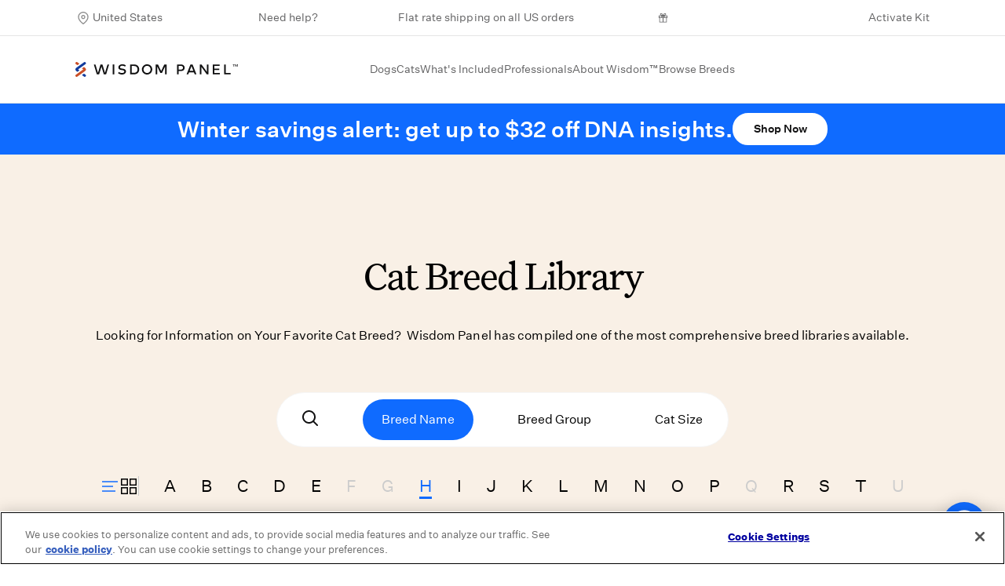

--- FILE ---
content_type: text/html; charset=utf-8
request_url: https://www.wisdompanel.com/en-us/cat-breeds?_display=list&_type=name&_value=H
body_size: 14162
content:
<!DOCTYPE html>
<html  lang="en-us">
  <head>
    <meta charset="utf-8">
    <meta http-equiv="X-UA-Compatible" content="IE=edge">
    <meta name="viewport" content="width=device-width, initial-scale=1">
    <meta name="theme-color" content="#ffffff">

    <link integrity="" fetchpriority="high" rel="stylesheet" href="/assets/vendor-f8ba2791304de1b5d6f89f0fde36b115.css">
    <link integrity="" fetchpriority="high" rel="stylesheet" href="/assets/wisdom-ui-20c58d3bb90d1c80d4e722dc5b93d3c9.css">
    <link integrity="" fetchpriority="high" rel="stylesheet" href="/components-c9e43db6979196a7b7f90a32d0771b36.css">

    <!-- These are the only ones used on every page and we have a limited number of simultaneous requests. -->
    <link rel="preload" fetchpriority="high" href="/fonts/untitled-sans-web-regular.woff2" as="font" crossorigin>
    <link rel="preload" fetchpriority="high" href="/fonts/untitled-serif-web-regular.woff2" as="font" crossorigin>
    <link rel="preload" fetchpriority="high" href="/fonts/untitled-serif-web-regular-italic.woff2" as="font" crossorigin>
    <link rel="preload" fetchpriority="high" href="/fonts/untitled-sans-web-medium.woff2" as="font" crossorigin>

    
<!-- EMBER_CLI_FASTBOOT_TITLE -->  <meta name="ember-cli-head-start" content><title>Browse cat breeds | Wisdom Panel™ breed library</title>

<link rel="sitemap" title="Sitemap" href="/en-us/sitemap.xml" type="application/xml">

<link rel="icon" href="/dynamic-media/logo/glyph-default.svg?lang=en-us" type="image/svg+xml">
<link rel="alternate icon" href="/dynamic-media/logo/favicon.png?lang=en-us" type="image/png">

<meta name="description">
<!----><meta name="og:url" content="https://www.wisdompanel.com/en-us/cat-breeds">
<meta name="og:type" content="website">
<meta name="og:title" content="Browse cat breeds | Wisdom Panel™ breed library">
<meta name="og:site_name" content="Wisdom Panel™">
<meta name="og:description" content="Provide the best possible care with the most comprehensive pet DNA tests on the market. Wisdom Panel™ delivers vital insights on breeds, traits, and health for both dogs and cats.">
<!----><!----><!----><link rel="me" href="https://twitter.com/wisdompanel">

<link rel="canonical" href="https://www.wisdompanel.com/en-us/cat-breeds">

<link rel="alternate" hreflang="en-us" href="/en-us/cat-breeds">
<link rel="alternate" hreflang="en-gb" href="/en-gb/cat-breeds">

<meta name="twitter:card" content="summary_large_image">
<meta name="twitter:title" content="Browse cat breeds | Wisdom Panel™ breed library">
<meta name="twitter:description">
<meta name="twitter:site" content="https://www.wisdompanel.com/en-us">
<meta name="twitter:url" content="https://www.wisdompanel.com/en-us/cat-breeds">
<!----><!----><meta name="url" content="https://www.wisdompanel.com/en-us/cat-breeds">


<script type="application/ld+json">
  {
      "@context": "https://schema.org",
      "@type": "Organization",
      "name": "Wisdom Health",
      "alternateName": "Wisdom Panel™ Pet DNA Tests",
      "title": "Wisdom Panel™ | The world's most accurate pet DNA test service.",
      "image": "https://images.prismic.io/wisdom/85ac9a0d-511b-4700-b83a-95c27c2d466e_wisdom-home-meta.jpg",
      "description": "Provide the best possible care with the most comprehensive pet DNA tests on the market. Wisdom Panel™ delivers vital insights on breeds, traits, and health for both dogs and cats.",
      "address": {
              "@type": "PostalAddress",
              "addressLocality": "Vancouver, Washington",
              "postalCode": "98683",
              "streetAddress": "18101 SE 6th Way"
      },
      "url": "https://www.wisdompanel.com/",
      "logo": "https://www.wisdompanel.com/dynamic-media/logo/horizontal-default.svg?lang=en-us",
      "email": "info@wisdomhealth.com",
      "telephone": "855-619-1884",
      "sameAs": [
          "https://www.facebook.com/WisdomPanel/",
          "https://twitter.com/wisdompanel",
          "https://www.instagram.com/wisdompanel/",
          "https://www.youtube.com/channel/UCO4y-JTZWZ9pnsC7ON3DxTA",
          "https://www.linkedin.com/company/wisdompanel",
          "https://www.pinterest.com/WisdomPanel/",
          "https://www.wisdompanel.com/"
      ]
  }
  </script>
<!---->
<!----><meta name="ember-cli-head-end" content>


    <link rel="preconnect" href="https://player.vimeo.com">
    <link rel="preconnect" href="https://images.prismic.io">
    <link rel="preconnect" href="https://static.cdn.prismic.io">
    <link rel="preconnect" href="https://cdn.cookielaw.org">

    <script type="text/javascript">
  var ukLocale = new RegExp('^\/en-gb', 'i');
  
  const initAmazonTag = () => {
    if (!ukLocale.test(window.location.pathname)) return;
    !function(w,d,s,t,a){if(w.amzn)return;w.amzn=a=function(){w.amzn.q.push([arguments,(new Date).getTime()])};a.q=[];a.version="0.0";s=d.createElement("script");s.src="https://c.amazon-adsystem.com/aat/amzn.js";s.id="amzn-pixel";s.async=true;t=d.getElementsByTagName("script")[0];t.parentNode.insertBefore(s,t)}(window,document);
    amzn("setRegion", "EU");
    amzn("addTag", "005bc401-67b5-43a8-8951-95f0e8bae44c");
    amzn("trackEvent", "PageView");
  };

  document.addEventListener('DOMContentLoaded', initAmazonTag);
</script>
    <script
  type="text/javascript">
  const initOnetrust = () => {
    (
      function (d, s) {
        const f = d.getElementsByTagName(s)[0];
        const j = d.createElement(s);
        j.src = "https://cdn.cookielaw.org/scripttemplates/otSDKStub.js";
        j.dataset.domainScript = "48a377b5-0168-4927-bf4d-a4c486a9e067";
        f.parentNode.insertBefore(j, f);
      }
    )(document, 'script');
  };

  document.addEventListener('DOMContentLoaded', () => setTimeout(initOnetrust, 100));
</script>
    <script type='text/javascript'>
  const initAda = () => {
    (
      function (d, s, i, dh) {
        const f = d.getElementsByTagName(s)[0];
        const j = d.createElement(s);
        j.id = i;
        j.setAttribute('data-handle', dh);
        j.src = 'https://static.ada.support/embed2.js';
        f.parentNode.insertBefore(j, f);
      }
    )(document, 'script', '__ada', 'wisdompanel');
  };

  document.addEventListener('DOMContentLoaded', () => setTimeout(initAda, 100));
</script>
    <script defer src="https://share.wisdompanel.com/core.js"></script>
    <script src="//cdn.bc0a.com/autopilot/f00000000315007/autopilot_sdk.js"></script>

    
  </head>
  <body>
    <script type="x/boundary" id="fastboot-body-start"></script><!---->
<nav class="border-b border-lightgray _navbar-top_1lg13j" id="nav-top" aria-label="Utility navigation">
  <div class="container">
    <div class="flex justify-between mx-2 text-sm">
      <div class="flex flex-col justify-between px-2 mx-1 items-center _select-locale_1lg13j">
        <div class="relative">
  <div class="dropdown _dropdown-wrapper_52clum px-5 py-3">
  <span class="dropdown-label cursor-pointer text-weimaraner hover:text-black duration-300 transition-colors block">
    United States
  </span>
  <div class="dropdown-content shadow _dropdown-content_52clum">
    
    <div class="language-container flex flex-col">
      <div class="p-3 whitespace-no-wrap ">
        <a href="/en-us/cat-breeds">
          <span>
            United States
          </span>
        </a>
      </div>
      <div class="p-3 whitespace-no-wrap ">
        <a href="/en-gb/cat-breeds">
          <span>
            United Kingdom
          </span>
        </a>
      </div>
    </div>
  
  </div>
</div>
  <div data-dynamic-component="LocalePrompt">
  
</div>
</div>
      </div>
      <div class="left-top-nav px-2 -mx-3">
        <div class="p-3">
            <a href="https://kinship-wisdom.kustomer.help/" class="text-weimaraner duration-300 transition-colors hover:text-black">
    
            Need help?
          
  </a>

        </div>
      </div>

        <div class="center-top-nav _center-announcement_1lg13j">
          <div class="p-3 text-small text-weimaraner">
            <p>Flat rate shipping on all US orders</p>
          </div>
        </div>


        <div id="referral_header_zone" class="p-3 flex flex-row items-center text-weimaraner duration-300 transition-colors hover:text-black _referral_1lg13j">
    
        <svg width="20" height="20" viewbox="0 0 24 24" alt="Gift Icon" class="svg inline mr-1">
  <use href="/icons/icon-symbols.svg#icon-gift"></use>
</svg>
      
    <span id="extole_zone_global_header" data-dynamic-modifier="extole-zone" data-dynamic-modifier-data="{&quot;name&quot;:&quot;global_header&quot;,&quot;element_id&quot;:&quot;extole_zone_global_header&quot;,&quot;data&quot;:{&quot;labels&quot;:&quot;refer-a-friend&quot;}}"></span>
  </div>



      <div class="right-top-nav px-2 ">
        <div class="flex justify-between mx-3  _right-top-items_1lg13j">
          <div class="p-3">
              <a href="https://www.wisdompanel.com/app/activate" target="_blank" class="text-weimaraner duration-300 transition-colors hover:text-black">
    
              Activate Kit
            
  </a>

          </div>
        </div>
      </div>
    </div>
  </div>
</nav>
<nav class="_navbar_1lg13j _pinned_1lg13j" id="navbar" aria-label="Main navigation">
  <div class="border-b border-lightgray navbar-main bg-gray-200 z-40  _navbar-main_1lg13j">
    <div class="container">
      <div class="flex justify-between -mx-2 items-center">
        <div class="navbar-left px-2 _navbar-left_1lg13j">
          <div class="py-8">
            <a id="ember67902" class="ember-view" href="/en-us">
              <img src="/dynamic-media/logo/horizontal-default.svg?lang=en-us" alt="Wisdom Panel™ Logo" width="207px" loading="lazy">
            </a>
          </div>
        </div>

        <div class="navbar-center">
          <div class="flex justify-between _center-nav-wrapper_1lg13j">
            <div class="dropdown _dropdown-wrapper_52clum py-8 main-nav _navbar-link_1lg13j">
  <span class="dropdown-label cursor-pointer text-weimaraner hover:text-black duration-300 transition-colors block">
    Dogs
  </span>
  <div class="dropdown-content shadow _dropdown-content_52clum">
    
              <div class="container">
                <div class="flex justify-center -mx-5 items-start">
                    <div data-dynamic-modifier="navigation-events" data-dynamic-modifier-data="{&quot;navItemLabel&quot;:&quot;Wisdom Panel™ Premium&quot;,&quot;navGroupLabel&quot;:&quot;Dogs&quot;}" class="nav-item w-3/12 xl:w-2/12 xxl:w-2/12 md:px-2 lg:px-4 xl:px-5 xxl:px-4 py-6 text-center text-weimaraner duration-300 transition-colors hover:text-black" data-ga4-event data-ga4-data="{&quot;event&quot;:&quot;select-item&quot;,&quot;product&quot;:&quot;wisdom-panel-premium&quot;,&quot;index&quot;:0,&quot;pageName&quot;:&quot;nav&quot;}">
                          
    <a href="/en-us/dog-dna-tests/premium" data-ga4-select-item>
      
                          <div class="px-7 xl:px-5 xxl:pr-4">
                              <div class="_ratio-3-2_1h5qa6 prismic-image _prismic-image_i9a41n">
    <picture>
      <source media="(max-width: 767px)" srcset>
      <source media="(max-width: 1023px)" srcset="https://www.wisdompanel.com/prismic-cdn/wisdom/7659009f-6710-47ca-8fe3-9ba85ea8d24f_nav-thumb-dogs-premium%402x.jpg?rect=0%2C0%2C400%2C281&amp;w=114&amp;h=80&amp;fm=avif">
      <source media="(max-width: 1139px)" srcset="https://www.wisdompanel.com/prismic-cdn/wisdom/7659009f-6710-47ca-8fe3-9ba85ea8d24f_nav-thumb-dogs-premium%402x.jpg?rect=0%2C0%2C399%2C281&amp;w=142&amp;h=100&amp;fm=avif">
      <source media="(min-width: 1140px)" srcset>
      <img src="https://www.wisdompanel.com/prismic-cdn/wisdom/7659009f-6710-47ca-8fe3-9ba85ea8d24f_nav-thumb-dogs-premium%402x.jpg?fm=avif" alt="Wisdom Panel Premium dog DNA test" loading="lazy">
    </picture>
</div>

                          </div>
                          <p class="mt-3 md:mt-2 lg:mt-2 _navbar-link_1lg13j">Wisdom Panel™ Premium</p>
                        
    </a>
  

                    </div>
                    <div data-dynamic-modifier="navigation-events" data-dynamic-modifier-data="{&quot;navItemLabel&quot;:&quot;Wisdom Panel™ Essential&quot;,&quot;navGroupLabel&quot;:&quot;Dogs&quot;}" class="nav-item w-3/12 xl:w-2/12 xxl:w-2/12 md:px-2 lg:px-4 xl:px-5 xxl:px-4 py-6 text-center text-weimaraner duration-300 transition-colors hover:text-black" data-ga4-event data-ga4-data="{&quot;event&quot;:&quot;select-item&quot;,&quot;product&quot;:&quot;wisdom-panel-essential&quot;,&quot;index&quot;:1,&quot;pageName&quot;:&quot;nav&quot;}">
                          
    <a href="/en-us/dog-dna-tests/essential" data-ga4-select-item>
      
                          <div class="px-7 xl:px-5 xxl:pr-4">
                              <div class="_ratio-3-2_1h5qa6 prismic-image _prismic-image_i9a41n">
    <picture>
      <source media="(max-width: 767px)" srcset>
      <source media="(max-width: 1023px)" srcset="https://www.wisdompanel.com/prismic-cdn/wisdom/f10e2677-06d7-44ae-8220-919f3487689e_nav-thumb-dogs-essential%402x.jpg?rect=0%2C0%2C400%2C281&amp;w=114&amp;h=80&amp;fm=avif">
      <source media="(max-width: 1139px)" srcset="https://www.wisdompanel.com/prismic-cdn/wisdom/f10e2677-06d7-44ae-8220-919f3487689e_nav-thumb-dogs-essential%402x.jpg?rect=0%2C0%2C399%2C281&amp;w=142&amp;h=100&amp;fm=avif">
      <source media="(min-width: 1140px)" srcset>
      <img src="https://www.wisdompanel.com/prismic-cdn/wisdom/f10e2677-06d7-44ae-8220-919f3487689e_nav-thumb-dogs-essential%402x.jpg?fm=avif" alt="Wisdom Panel Essential dog DNA test" loading="lazy">
    </picture>
</div>

                          </div>
                          <p class="mt-3 md:mt-2 lg:mt-2 _navbar-link_1lg13j">Wisdom Panel™ Essential</p>
                        
    </a>
  

                    </div>
                    <div data-dynamic-modifier="navigation-events" data-dynamic-modifier-data="{&quot;navItemLabel&quot;:&quot;Wisdom Panel™ Breed Discovery&quot;,&quot;navGroupLabel&quot;:&quot;Dogs&quot;}" class="nav-item w-3/12 xl:w-2/12 xxl:w-2/12 md:px-2 lg:px-4 xl:px-5 xxl:px-4 py-6 text-center text-weimaraner duration-300 transition-colors hover:text-black" data-ga4-event data-ga4-data="{&quot;event&quot;:&quot;select-item&quot;,&quot;product&quot;:&quot;wisdom-panel-breed-discovery&quot;,&quot;index&quot;:2,&quot;pageName&quot;:&quot;nav&quot;}">
                          
    <a href="/en-us/dog-dna-tests/breed-discovery" data-ga4-select-item>
      
                          <div class="px-7 xl:px-5 xxl:pr-4">
                              <div class="_ratio-3-2_1h5qa6 prismic-image _prismic-image_i9a41n">
    <picture>
      <source media="(max-width: 767px)" srcset>
      <source media="(max-width: 1023px)" srcset="https://www.wisdompanel.com/prismic-cdn/wisdom/56bcbf3c-5080-4384-a299-038d791ad56b_nav-thumb-essential%402x.jpg?rect=0%2C0%2C400%2C281&amp;w=114&amp;h=80&amp;fm=avif">
      <source media="(max-width: 1139px)" srcset="https://www.wisdompanel.com/prismic-cdn/wisdom/56bcbf3c-5080-4384-a299-038d791ad56b_nav-thumb-essential%402x.jpg?rect=0%2C0%2C399%2C281&amp;w=142&amp;h=100&amp;fm=avif">
      <source media="(min-width: 1140px)" srcset>
      <img src="https://www.wisdompanel.com/prismic-cdn/wisdom/56bcbf3c-5080-4384-a299-038d791ad56b_nav-thumb-essential%402x.jpg?fm=avif" alt="Wisdom Panel Breed Discovery dog DNA test" loading="lazy">
    </picture>
</div>

                          </div>
                          <p class="mt-3 md:mt-2 lg:mt-2 _navbar-link_1lg13j">Wisdom Panel™ Breed Discovery</p>
                        
    </a>
  

                    </div>
                    <div data-dynamic-modifier="navigation-events" data-dynamic-modifier-data="{&quot;navItemLabel&quot;:&quot;Compare Dog DNA Tests&quot;,&quot;navGroupLabel&quot;:&quot;Dogs&quot;}" class="nav-item w-3/12 xl:w-2/12 xxl:w-2/12 md:px-2 lg:px-4 xl:px-5 xxl:px-4 py-6 text-center text-weimaraner duration-300 transition-colors hover:text-black" data-ga4-event data-ga4-data="{&quot;event&quot;:&quot;select-item&quot;,&quot;product&quot;:&quot;compare-our-products&quot;,&quot;index&quot;:3,&quot;pageName&quot;:&quot;nav&quot;}">
                          
    <a href="/en-us/dog-dna-tests">
      
                            <div class="px-7 xl:px-5 xxl:pr-4">
                                <div class="_ratio-3-2_1h5qa6 prismic-image _prismic-image_i9a41n">
    <picture>
      <source media="(max-width: 767px)" srcset>
      <source media="(max-width: 1023px)" srcset="https://www.wisdompanel.com/prismic-cdn/wisdom/821b681f-a342-411e-aaf4-c8c3fba3c908_nav-thumb-dogs-compare%402x.jpg?rect=0%2C0%2C400%2C281&amp;w=114&amp;h=80&amp;fm=avif">
      <source media="(max-width: 1139px)" srcset="https://www.wisdompanel.com/prismic-cdn/wisdom/821b681f-a342-411e-aaf4-c8c3fba3c908_nav-thumb-dogs-compare%402x.jpg?rect=0%2C0%2C399%2C281&amp;w=142&amp;h=100&amp;fm=avif">
      <source media="(min-width: 1140px)" srcset>
      <img src="https://www.wisdompanel.com/prismic-cdn/wisdom/821b681f-a342-411e-aaf4-c8c3fba3c908_nav-thumb-dogs-compare%402x.jpg?fm=avif" alt="Compare dog DNA kits" loading="lazy">
    </picture>
</div>

                            </div>
                          <p class="mt-3 md:mt-2 lg:mt-2 _navbar-link_1lg13j">Compare Dog DNA Tests</p>
                        
    </a>
  

                    </div>
                    <div data-dynamic-modifier="navigation-events" data-dynamic-modifier-data="{&quot;navItemLabel&quot;:&quot;For Dog Breeders&quot;,&quot;navGroupLabel&quot;:&quot;Dogs&quot;}" class="nav-item w-3/12 xl:w-2/12 xxl:w-2/12 md:px-2 lg:px-4 xl:px-5 xxl:px-4 py-6 text-center text-weimaraner duration-300 transition-colors hover:text-black" data-ga4-event data-ga4-data="{&quot;event&quot;:&quot;select-item&quot;,&quot;index&quot;:4,&quot;pageName&quot;:&quot;nav&quot;}">
                          <a href="https://optimal-selection.com/">
    
                            <div class="px-7 xl:px-5 xxl:pr-4">
                                <div class="_ratio-3-2_1h5qa6 prismic-image _prismic-image_i9a41n">
    <picture>
      <source media="(max-width: 767px)" srcset>
      <source media="(max-width: 1023px)" srcset="https://www.wisdompanel.com/prismic-cdn/wisdom/30c77acf-43b5-4da0-b008-3a129293a037_nav-thumb-dogs-breeders.jpg?rect=0%2C0%2C285%2C200&amp;w=114&amp;h=80&amp;fm=avif">
      <source media="(max-width: 1139px)" srcset="https://www.wisdompanel.com/prismic-cdn/wisdom/30c77acf-43b5-4da0-b008-3a129293a037_nav-thumb-dogs-breeders.jpg?rect=0%2C0%2C284%2C200&amp;w=142&amp;h=100&amp;fm=avif">
      <source media="(min-width: 1140px)" srcset>
      <img src="https://www.wisdompanel.com/prismic-cdn/wisdom/30c77acf-43b5-4da0-b008-3a129293a037_nav-thumb-dogs-breeders.jpg?fm=avif" alt="Optimal selection" loading="lazy">
    </picture>
</div>

                            </div>
                          <p class="mt-3 md:mt-2 lg:mt-2 _navbar-link_1lg13j">For Dog Breeders</p>
                        
  </a>

                    </div>
                </div>
              </div>
            
  </div>
</div>
            <div class="dropdown _dropdown-wrapper_52clum py-8 main-nav _navbar-link_1lg13j">
  <span class="dropdown-label cursor-pointer text-weimaraner hover:text-black duration-300 transition-colors block">
    Cats
  </span>
  <div class="dropdown-content shadow _dropdown-content_52clum">
    
              <div class="container">
                <div class="flex justify-center -mx-5 items-start">
                    <div data-dynamic-modifier="navigation-events" data-dynamic-modifier-data="{&quot;navItemLabel&quot;:&quot;Wisdom Panel™ Complete for Cats&quot;,&quot;navGroupLabel&quot;:&quot;Cats&quot;}" class="nav-item w-3/12 xl:w-2/12 xxl:w-2/12 md:px-2 lg:px-4 xl:px-5 xxl:px-4 py-6 text-center text-weimaraner duration-300 transition-colors hover:text-black" data-ga4-event data-ga4-data="{&quot;event&quot;:&quot;select-item&quot;,&quot;product&quot;:&quot;wisdom-panel-complete-forcats&quot;,&quot;index&quot;:0,&quot;pageName&quot;:&quot;nav&quot;}">
                          
    <a href="/en-us/cat-dna-tests/complete-for-cats" data-ga4-select-item>
      
                          <div class="px-7 xl:px-5 xxl:pr-4">
                              <div class="_ratio-3-2_1h5qa6 prismic-image _prismic-image_i9a41n">
    <picture>
      <source media="(max-width: 767px)" srcset>
      <source media="(max-width: 1023px)" srcset="https://www.wisdompanel.com/prismic-cdn/wisdom/7790ad5d-70c0-47ea-bbae-3c3559103156_nav-thumb-cats-complete%402x.jpg?rect=0%2C0%2C400%2C281&amp;w=114&amp;h=80&amp;fm=avif">
      <source media="(max-width: 1139px)" srcset="https://www.wisdompanel.com/prismic-cdn/wisdom/7790ad5d-70c0-47ea-bbae-3c3559103156_nav-thumb-cats-complete%402x.jpg?rect=0%2C0%2C399%2C281&amp;w=142&amp;h=100&amp;fm=avif">
      <source media="(min-width: 1140px)" srcset>
      <img src="https://www.wisdompanel.com/prismic-cdn/wisdom/7790ad5d-70c0-47ea-bbae-3c3559103156_nav-thumb-cats-complete%402x.jpg?fm=avif" alt="Wisdom Panel™ Complete for Cats DNA test" loading="lazy">
    </picture>
</div>

                          </div>
                          <p class="mt-3 md:mt-2 lg:mt-2 _navbar-link_1lg13j">Wisdom Panel™ Complete for Cats</p>
                        
    </a>
  

                    </div>
                    <div data-dynamic-modifier="navigation-events" data-dynamic-modifier-data="{&quot;navItemLabel&quot;:&quot;For Cat Breeders&quot;,&quot;navGroupLabel&quot;:&quot;Cats&quot;}" class="nav-item w-3/12 xl:w-2/12 xxl:w-2/12 md:px-2 lg:px-4 xl:px-5 xxl:px-4 py-6 text-center text-weimaraner duration-300 transition-colors hover:text-black" data-ga4-event data-ga4-data="{&quot;event&quot;:&quot;select-item&quot;,&quot;index&quot;:1,&quot;pageName&quot;:&quot;nav&quot;}">
                          <a href="https://optimal-selection.com/">
    
                            <div class="px-7 xl:px-5 xxl:pr-4">
                                <div class="_ratio-3-2_1h5qa6 prismic-image _prismic-image_i9a41n">
    <picture>
      <source media="(max-width: 767px)" srcset>
      <source media="(max-width: 1023px)" srcset="https://www.wisdompanel.com/prismic-cdn/wisdom/0bf5dbf0-7df5-4825-bc1c-849de3cb1722_nav-thumb-cats-breeders.jpg?rect=0%2C0%2C285%2C200&amp;w=114&amp;h=80&amp;fm=avif">
      <source media="(max-width: 1139px)" srcset="https://www.wisdompanel.com/prismic-cdn/wisdom/0bf5dbf0-7df5-4825-bc1c-849de3cb1722_nav-thumb-cats-breeders.jpg?rect=0%2C0%2C284%2C200&amp;w=142&amp;h=100&amp;fm=avif">
      <source media="(min-width: 1140px)" srcset>
      <img src="https://www.wisdompanel.com/prismic-cdn/wisdom/0bf5dbf0-7df5-4825-bc1c-849de3cb1722_nav-thumb-cats-breeders.jpg?fm=avif" loading="lazy">
    </picture>
</div>

                            </div>
                          <p class="mt-3 md:mt-2 lg:mt-2 _navbar-link_1lg13j">For Cat Breeders</p>
                        
  </a>

                    </div>
                </div>
              </div>
            
  </div>
</div>
            <div class="dropdown _dropdown-wrapper_52clum py-8 main-nav _navbar-link_1lg13j">
  <span class="dropdown-label cursor-pointer text-weimaraner hover:text-black duration-300 transition-colors block">
    What's Included
  </span>
  <div class="dropdown-content shadow _dropdown-content_52clum">
    
              <div class="container">
                <div class="flex justify-center -mx-5 items-start">
                    <div data-dynamic-modifier="navigation-events" data-dynamic-modifier-data="{&quot;navItemLabel&quot;:&quot;Breed&quot;,&quot;navGroupLabel&quot;:&quot;What's Included&quot;}" class="nav-item w-3/12 xl:w-2/12 xxl:w-2/12 md:px-2 lg:px-4 xl:px-5 xxl:px-4 py-6 text-center text-weimaraner duration-300 transition-colors hover:text-black" data-ga4-event data-ga4-data="{&quot;event&quot;:&quot;select-item&quot;,&quot;product&quot;:&quot;breed&quot;,&quot;index&quot;:0,&quot;pageName&quot;:&quot;nav&quot;}">
                          
    <a href="/en-us/breed">
      
                            <div class="px-7 xl:px-5 xxl:pr-4">
                                <div class="_ratio-3-2_1h5qa6 prismic-image _prismic-image_i9a41n">
    <picture>
      <source media="(max-width: 767px)" srcset>
      <source media="(max-width: 1023px)" srcset="https://www.wisdompanel.com/prismic-cdn/wisdom/ZyzbuK8jQArT0gSf_Untitleddesign-65-.png?rect=0%2C0%2C285%2C200&amp;w=114&amp;h=80&amp;fm=avif">
      <source media="(max-width: 1139px)" srcset="https://www.wisdompanel.com/prismic-cdn/wisdom/ZyzbuK8jQArT0gSf_Untitleddesign-65-.png?rect=1%2C0%2C284%2C200&amp;w=142&amp;h=100&amp;fm=avif">
      <source media="(min-width: 1140px)" srcset>
      <img src="https://www.wisdompanel.com/prismic-cdn/wisdom/ZyzbuK8jQArT0gSf_Untitleddesign-65-.png?fm=avif" alt="Illustration to represent breeds" loading="lazy">
    </picture>
</div>

                            </div>
                          <p class="mt-3 md:mt-2 lg:mt-2 _navbar-link_1lg13j">Breed</p>
                        
    </a>
  

                    </div>
                    <div data-dynamic-modifier="navigation-events" data-dynamic-modifier-data="{&quot;navItemLabel&quot;:&quot;Health&quot;,&quot;navGroupLabel&quot;:&quot;What's Included&quot;}" class="nav-item w-3/12 xl:w-2/12 xxl:w-2/12 md:px-2 lg:px-4 xl:px-5 xxl:px-4 py-6 text-center text-weimaraner duration-300 transition-colors hover:text-black" data-ga4-event data-ga4-data="{&quot;event&quot;:&quot;select-item&quot;,&quot;product&quot;:&quot;health&quot;,&quot;index&quot;:1,&quot;pageName&quot;:&quot;nav&quot;}">
                          
    <a href="/en-us/health">
      
                            <div class="px-7 xl:px-5 xxl:pr-4">
                                <div class="_ratio-3-2_1h5qa6 prismic-image _prismic-image_i9a41n">
    <picture>
      <source media="(max-width: 767px)" srcset>
      <source media="(max-width: 1023px)" srcset="https://www.wisdompanel.com/prismic-cdn/wisdom/ZyzdXq8jQArT0gY2_Health_Nav_Icon.png?rect=0%2C0%2C285%2C200&amp;w=114&amp;h=80&amp;fm=avif">
      <source media="(max-width: 1139px)" srcset="https://www.wisdompanel.com/prismic-cdn/wisdom/ZyzdXq8jQArT0gY2_Health_Nav_Icon.png?rect=1%2C0%2C284%2C200&amp;w=142&amp;h=100&amp;fm=avif">
      <source media="(min-width: 1140px)" srcset>
      <img src="https://www.wisdompanel.com/prismic-cdn/wisdom/ZyzdXq8jQArT0gY2_Health_Nav_Icon.png?fm=avif" alt="Heart illustration to represent health" loading="lazy">
    </picture>
</div>

                            </div>
                          <p class="mt-3 md:mt-2 lg:mt-2 _navbar-link_1lg13j">Health</p>
                        
    </a>
  

                    </div>
                    <div data-dynamic-modifier="navigation-events" data-dynamic-modifier-data="{&quot;navItemLabel&quot;:&quot;Behaviors&quot;,&quot;navGroupLabel&quot;:&quot;What's Included&quot;}" class="nav-item w-3/12 xl:w-2/12 xxl:w-2/12 md:px-2 lg:px-4 xl:px-5 xxl:px-4 py-6 text-center text-weimaraner duration-300 transition-colors hover:text-black" data-ga4-event data-ga4-data="{&quot;event&quot;:&quot;select-item&quot;,&quot;product&quot;:&quot;behaviors&quot;,&quot;index&quot;:2,&quot;pageName&quot;:&quot;nav&quot;}">
                          
    <a href="/en-us/behaviors">
      
                            <div class="px-7 xl:px-5 xxl:pr-4">
                                <div class="_ratio-3-2_1h5qa6 prismic-image _prismic-image_i9a41n">
    <picture>
      <source media="(max-width: 767px)" srcset>
      <source media="(max-width: 1023px)" srcset="https://www.wisdompanel.com/prismic-cdn/wisdom/ZyzdaK8jQArT0gY8_Behaviour_Nav_Icon.png?rect=0%2C0%2C285%2C200&amp;w=114&amp;h=80&amp;fm=avif">
      <source media="(max-width: 1139px)" srcset="https://www.wisdompanel.com/prismic-cdn/wisdom/ZyzdaK8jQArT0gY8_Behaviour_Nav_Icon.png?rect=1%2C0%2C284%2C200&amp;w=142&amp;h=100&amp;fm=avif">
      <source media="(min-width: 1140px)" srcset>
      <img src="https://www.wisdompanel.com/prismic-cdn/wisdom/ZyzdaK8jQArT0gY8_Behaviour_Nav_Icon.png?fm=avif" alt="An illustration of a dog tilting their head to represent behavior" loading="lazy">
    </picture>
</div>

                            </div>
                          <p class="mt-3 md:mt-2 lg:mt-2 _navbar-link_1lg13j">Behaviors</p>
                        
    </a>
  

                    </div>
                    <div data-dynamic-modifier="navigation-events" data-dynamic-modifier-data="{&quot;navItemLabel&quot;:&quot;Traits&quot;,&quot;navGroupLabel&quot;:&quot;What's Included&quot;}" class="nav-item w-3/12 xl:w-2/12 xxl:w-2/12 md:px-2 lg:px-4 xl:px-5 xxl:px-4 py-6 text-center text-weimaraner duration-300 transition-colors hover:text-black" data-ga4-event data-ga4-data="{&quot;event&quot;:&quot;select-item&quot;,&quot;product&quot;:&quot;traits&quot;,&quot;index&quot;:3,&quot;pageName&quot;:&quot;nav&quot;}">
                          
    <a href="/en-us/traits">
      
                            <div class="px-7 xl:px-5 xxl:pr-4">
                                <div class="_ratio-3-2_1h5qa6 prismic-image _prismic-image_i9a41n">
    <picture>
      <source media="(max-width: 767px)" srcset>
      <source media="(max-width: 1023px)" srcset="https://www.wisdompanel.com/prismic-cdn/wisdom/ZyzddK8jQArT0gZE_Traits_Nav_Icon.png?rect=0%2C0%2C285%2C200&amp;w=114&amp;h=80&amp;fm=avif">
      <source media="(max-width: 1139px)" srcset="https://www.wisdompanel.com/prismic-cdn/wisdom/ZyzddK8jQArT0gZE_Traits_Nav_Icon.png?rect=1%2C0%2C284%2C200&amp;w=142&amp;h=100&amp;fm=avif">
      <source media="(min-width: 1140px)" srcset>
      <img src="https://www.wisdompanel.com/prismic-cdn/wisdom/ZyzddK8jQArT0gZE_Traits_Nav_Icon.png?fm=avif" alt="An illustration of a dog to represent traits" loading="lazy">
    </picture>
</div>

                            </div>
                          <p class="mt-3 md:mt-2 lg:mt-2 _navbar-link_1lg13j">Traits</p>
                        
    </a>
  

                    </div>
                    <div data-dynamic-modifier="navigation-events" data-dynamic-modifier-data="{&quot;navItemLabel&quot;:&quot;Relatives&quot;,&quot;navGroupLabel&quot;:&quot;What's Included&quot;}" class="nav-item w-3/12 xl:w-2/12 xxl:w-2/12 md:px-2 lg:px-4 xl:px-5 xxl:px-4 py-6 text-center text-weimaraner duration-300 transition-colors hover:text-black" data-ga4-event data-ga4-data="{&quot;event&quot;:&quot;select-item&quot;,&quot;product&quot;:&quot;relatives&quot;,&quot;index&quot;:4,&quot;pageName&quot;:&quot;nav&quot;}">
                          
    <a href="/en-us/relatives">
      
                            <div class="px-7 xl:px-5 xxl:pr-4">
                                <div class="_ratio-3-2_1h5qa6 prismic-image _prismic-image_i9a41n">
    <picture>
      <source media="(max-width: 767px)" srcset>
      <source media="(max-width: 1023px)" srcset="https://www.wisdompanel.com/prismic-cdn/wisdom/Z1HBpJbqstJ98E8q_Untitleddesign-94-.png?rect=0%2C0%2C285%2C200&amp;w=114&amp;h=80&amp;fm=avif">
      <source media="(max-width: 1139px)" srcset="https://www.wisdompanel.com/prismic-cdn/wisdom/Z1HBpJbqstJ98E8q_Untitleddesign-94-.png?rect=1%2C0%2C284%2C200&amp;w=142&amp;h=100&amp;fm=avif">
      <source media="(min-width: 1140px)" srcset>
      <img src="https://www.wisdompanel.com/prismic-cdn/wisdom/Z1HBpJbqstJ98E8q_Untitleddesign-94-.png?fm=avif" alt="An illustration representing relatives" loading="lazy">
    </picture>
</div>

                            </div>
                          <p class="mt-3 md:mt-2 lg:mt-2 _navbar-link_1lg13j">Relatives</p>
                        
    </a>
  

                    </div>
                </div>
              </div>
            
  </div>
</div>
            <div class="dropdown _dropdown-wrapper_52clum py-8 main-nav _navbar-link_1lg13j">
  <span class="dropdown-label cursor-pointer text-weimaraner hover:text-black duration-300 transition-colors block">
    Professionals
  </span>
  <div class="dropdown-content shadow _dropdown-content_52clum">
    
              <div class="container">
                <div class="flex justify-center -mx-5 items-start">
                    <div data-dynamic-modifier="navigation-events" data-dynamic-modifier-data="{&quot;navItemLabel&quot;:&quot;For Dog Breeders&quot;,&quot;navGroupLabel&quot;:&quot;Professionals&quot;}" class="nav-item w-3/12 xl:w-2/12 xxl:w-2/12 md:px-2 lg:px-4 xl:px-5 xxl:px-4 py-6 text-center text-weimaraner duration-300 transition-colors hover:text-black" data-ga4-event data-ga4-data="{&quot;event&quot;:&quot;select-item&quot;,&quot;index&quot;:0,&quot;pageName&quot;:&quot;nav&quot;}">
                          <a href="https://optimal-selection.com/" target="_blank">
    
                            <div class="px-7 xl:px-5 xxl:pr-4">
                                <div class="_ratio-3-2_1h5qa6 prismic-image _prismic-image_i9a41n">
    <picture>
      <source media="(max-width: 767px)" srcset>
      <source media="(max-width: 1023px)" srcset="https://www.wisdompanel.com/prismic-cdn/wisdom/30c77acf-43b5-4da0-b008-3a129293a037_nav-thumb-dogs-breeders.jpg?rect=0%2C0%2C285%2C200&amp;w=114&amp;h=80&amp;fm=avif">
      <source media="(max-width: 1139px)" srcset="https://www.wisdompanel.com/prismic-cdn/wisdom/30c77acf-43b5-4da0-b008-3a129293a037_nav-thumb-dogs-breeders.jpg?rect=0%2C0%2C284%2C200&amp;w=142&amp;h=100&amp;fm=avif">
      <source media="(min-width: 1140px)" srcset>
      <img src="https://www.wisdompanel.com/prismic-cdn/wisdom/30c77acf-43b5-4da0-b008-3a129293a037_nav-thumb-dogs-breeders.jpg?fm=avif" alt="Optimal Selection Dog" loading="lazy">
    </picture>
</div>

                            </div>
                          <p class="mt-3 md:mt-2 lg:mt-2 _navbar-link_1lg13j">For Dog Breeders</p>
                        
  </a>

                    </div>
                    <div data-dynamic-modifier="navigation-events" data-dynamic-modifier-data="{&quot;navItemLabel&quot;:&quot;For Cat Breeders&quot;,&quot;navGroupLabel&quot;:&quot;Professionals&quot;}" class="nav-item w-3/12 xl:w-2/12 xxl:w-2/12 md:px-2 lg:px-4 xl:px-5 xxl:px-4 py-6 text-center text-weimaraner duration-300 transition-colors hover:text-black" data-ga4-event data-ga4-data="{&quot;event&quot;:&quot;select-item&quot;,&quot;index&quot;:1,&quot;pageName&quot;:&quot;nav&quot;}">
                          <a href="https://optimal-selection.com/" target="_blank">
    
                            <div class="px-7 xl:px-5 xxl:pr-4">
                                <div class="_ratio-3-2_1h5qa6 prismic-image _prismic-image_i9a41n">
    <picture>
      <source media="(max-width: 767px)" srcset>
      <source media="(max-width: 1023px)" srcset="https://www.wisdompanel.com/prismic-cdn/wisdom/0bf5dbf0-7df5-4825-bc1c-849de3cb1722_nav-thumb-cats-breeders.jpg?rect=0%2C0%2C285%2C200&amp;w=114&amp;h=80&amp;fm=avif">
      <source media="(max-width: 1139px)" srcset="https://www.wisdompanel.com/prismic-cdn/wisdom/0bf5dbf0-7df5-4825-bc1c-849de3cb1722_nav-thumb-cats-breeders.jpg?rect=0%2C0%2C284%2C200&amp;w=142&amp;h=100&amp;fm=avif">
      <source media="(min-width: 1140px)" srcset>
      <img src="https://www.wisdompanel.com/prismic-cdn/wisdom/0bf5dbf0-7df5-4825-bc1c-849de3cb1722_nav-thumb-cats-breeders.jpg?fm=avif" alt="Optimal Selection Cat" loading="lazy">
    </picture>
</div>

                            </div>
                          <p class="mt-3 md:mt-2 lg:mt-2 _navbar-link_1lg13j">For Cat Breeders</p>
                        
  </a>

                    </div>
                    <div data-dynamic-modifier="navigation-events" data-dynamic-modifier-data="{&quot;navItemLabel&quot;:&quot;Wisdom Panel for Veterinarians&quot;,&quot;navGroupLabel&quot;:&quot;Professionals&quot;}" class="nav-item w-3/12 xl:w-2/12 xxl:w-2/12 md:px-2 lg:px-4 xl:px-5 xxl:px-4 py-6 text-center text-weimaraner duration-300 transition-colors hover:text-black" data-ga4-event data-ga4-data="{&quot;event&quot;:&quot;select-item&quot;,&quot;product&quot;:&quot;wisdom-panel-veterinarians&quot;,&quot;index&quot;:2,&quot;pageName&quot;:&quot;nav&quot;}">
                          
    <a href="/en-us/for-veterinarians">
      
                            <div class="px-7 xl:px-5 xxl:pr-4">
                                <div class="_ratio-3-2_1h5qa6 prismic-image _prismic-image_i9a41n">
    <picture>
      <source media="(max-width: 767px)" srcset>
      <source media="(max-width: 1023px)" srcset="https://www.wisdompanel.com/prismic-cdn/wisdom/6564b47e-f069-4d6e-9910-06eccb6a0165_2023-11-08_WP+UK+Horizontal+Veterinary+Dispensers+6ct_Premium.png?rect=1%2C0%2C399%2C280&amp;w=114&amp;h=80&amp;fm=avif">
      <source media="(max-width: 1139px)" srcset="https://www.wisdompanel.com/prismic-cdn/wisdom/6564b47e-f069-4d6e-9910-06eccb6a0165_2023-11-08_WP+UK+Horizontal+Veterinary+Dispensers+6ct_Premium.png?rect=1%2C0%2C398%2C280&amp;w=142&amp;h=100&amp;fm=avif">
      <source media="(min-width: 1140px)" srcset>
      <img src="https://www.wisdompanel.com/prismic-cdn/wisdom/6564b47e-f069-4d6e-9910-06eccb6a0165_2023-11-08_WP+UK+Horizontal+Veterinary+Dispensers+6ct_Premium.png?fm=avif" alt="Wisdom Panel for Veterinarians" loading="lazy">
    </picture>
</div>

                            </div>
                          <p class="mt-3 md:mt-2 lg:mt-2 _navbar-link_1lg13j">Wisdom Panel for Veterinarians</p>
                        
    </a>
  

                    </div>
                </div>
              </div>
            
  </div>
</div>
            <div class="dropdown _dropdown-wrapper_52clum py-8 main-nav _navbar-link_1lg13j">
  <span class="dropdown-label cursor-pointer text-weimaraner hover:text-black duration-300 transition-colors block">
    About Wisdom™
  </span>
  <div class="dropdown-content shadow _dropdown-content_52clum">
    
              <div class="container">
                <div class="flex justify-center -mx-5 items-start">
                    <div data-dynamic-modifier="navigation-events" data-dynamic-modifier-data="{&quot;navItemLabel&quot;:&quot;Compare&quot;,&quot;navGroupLabel&quot;:&quot;About Wisdom™&quot;}" class="nav-item w-3/12 xl:w-2/12 xxl:w-2/12 md:px-2 lg:px-4 xl:px-5 xxl:px-4 py-6 text-center text-weimaraner duration-300 transition-colors hover:text-black" data-ga4-event data-ga4-data="{&quot;event&quot;:&quot;select-item&quot;,&quot;product&quot;:&quot;find-the-best-dna-test-for-your-pet.&quot;,&quot;index&quot;:0,&quot;pageName&quot;:&quot;nav&quot;}">
                          
    <a href="/en-us/reviews">
      
                            <div class="px-7 xl:px-5 xxl:pr-4">
                                <div class="_ratio-3-2_1h5qa6 prismic-image _prismic-image_i9a41n">
    <picture>
      <source media="(max-width: 767px)" srcset>
      <source media="(max-width: 1023px)" srcset="https://www.wisdompanel.com/prismic-cdn/wisdom/962c8bf0-9aed-4828-902a-f9444bde02de_nav-thumb-why-compare%402x.jpg?rect=1%2C0%2C399%2C280&amp;w=114&amp;h=80&amp;fm=avif">
      <source media="(max-width: 1139px)" srcset="https://www.wisdompanel.com/prismic-cdn/wisdom/962c8bf0-9aed-4828-902a-f9444bde02de_nav-thumb-why-compare%402x.jpg?rect=1%2C0%2C398%2C280&amp;w=142&amp;h=100&amp;fm=avif">
      <source media="(min-width: 1140px)" srcset>
      <img src="https://www.wisdompanel.com/prismic-cdn/wisdom/962c8bf0-9aed-4828-902a-f9444bde02de_nav-thumb-why-compare%402x.jpg?fm=avif" alt="A dog and cat looking at each other" loading="lazy">
    </picture>
</div>

                            </div>
                          <p class="mt-3 md:mt-2 lg:mt-2 _navbar-link_1lg13j">Compare</p>
                        
    </a>
  

                    </div>
                    <div data-dynamic-modifier="navigation-events" data-dynamic-modifier-data="{&quot;navItemLabel&quot;:&quot;Our Story&quot;,&quot;navGroupLabel&quot;:&quot;About Wisdom™&quot;}" class="nav-item w-3/12 xl:w-2/12 xxl:w-2/12 md:px-2 lg:px-4 xl:px-5 xxl:px-4 py-6 text-center text-weimaraner duration-300 transition-colors hover:text-black" data-ga4-event data-ga4-data="{&quot;event&quot;:&quot;select-item&quot;,&quot;product&quot;:&quot;our-story&quot;,&quot;index&quot;:1,&quot;pageName&quot;:&quot;nav&quot;}">
                          
    <a href="/en-us/about-us">
      
                            <div class="px-7 xl:px-5 xxl:pr-4">
                                <div class="_ratio-3-2_1h5qa6 prismic-image _prismic-image_i9a41n">
    <picture>
      <source media="(max-width: 767px)" srcset>
      <source media="(max-width: 1023px)" srcset="https://www.wisdompanel.com/prismic-cdn/wisdom/16be1255-581a-4401-bb74-60ff7c97143a_nav-thumb-why-ourstory%402x.jpg?rect=1%2C0%2C399%2C280&amp;w=114&amp;h=80&amp;fm=avif">
      <source media="(max-width: 1139px)" srcset="https://www.wisdompanel.com/prismic-cdn/wisdom/16be1255-581a-4401-bb74-60ff7c97143a_nav-thumb-why-ourstory%402x.jpg?rect=1%2C0%2C398%2C280&amp;w=142&amp;h=100&amp;fm=avif">
      <source media="(min-width: 1140px)" srcset>
      <img src="https://www.wisdompanel.com/prismic-cdn/wisdom/16be1255-581a-4401-bb74-60ff7c97143a_nav-thumb-why-ourstory%402x.jpg?fm=avif" alt="A man holding a big scruffy dog in his arms" loading="lazy">
    </picture>
</div>

                            </div>
                          <p class="mt-3 md:mt-2 lg:mt-2 _navbar-link_1lg13j">Our Story</p>
                        
    </a>
  

                    </div>
                    <div data-dynamic-modifier="navigation-events" data-dynamic-modifier-data="{&quot;navItemLabel&quot;:&quot;Our Process&quot;,&quot;navGroupLabel&quot;:&quot;About Wisdom™&quot;}" class="nav-item w-3/12 xl:w-2/12 xxl:w-2/12 md:px-2 lg:px-4 xl:px-5 xxl:px-4 py-6 text-center text-weimaraner duration-300 transition-colors hover:text-black" data-ga4-event data-ga4-data="{&quot;event&quot;:&quot;select-item&quot;,&quot;product&quot;:&quot;the-process&quot;,&quot;index&quot;:2,&quot;pageName&quot;:&quot;nav&quot;}">
                          
    <a href="/en-us/the-process">
      
                            <div class="px-7 xl:px-5 xxl:pr-4">
                                <div class="_ratio-3-2_1h5qa6 prismic-image _prismic-image_i9a41n">
    <picture>
      <source media="(max-width: 767px)" srcset>
      <source media="(max-width: 1023px)" srcset="https://www.wisdompanel.com/prismic-cdn/wisdom/a5a210a6-c0bb-4e75-b817-961c9b99ddb9_nav-the-process.jpg?rect=1%2C0%2C399%2C280&amp;w=114&amp;h=80&amp;fm=avif">
      <source media="(max-width: 1139px)" srcset="https://www.wisdompanel.com/prismic-cdn/wisdom/a5a210a6-c0bb-4e75-b817-961c9b99ddb9_nav-the-process.jpg?rect=1%2C0%2C398%2C280&amp;w=142&amp;h=100&amp;fm=avif">
      <source media="(min-width: 1140px)" srcset>
      <img src="https://www.wisdompanel.com/prismic-cdn/wisdom/a5a210a6-c0bb-4e75-b817-961c9b99ddb9_nav-the-process.jpg?fm=avif" alt="A dog facing a DNA swab that a person is holding" loading="lazy">
    </picture>
</div>

                            </div>
                          <p class="mt-3 md:mt-2 lg:mt-2 _navbar-link_1lg13j">Our Process</p>
                        
    </a>
  

                    </div>
                    <div data-dynamic-modifier="navigation-events" data-dynamic-modifier-data="{&quot;navItemLabel&quot;:&quot;Our Science&quot;,&quot;navGroupLabel&quot;:&quot;About Wisdom™&quot;}" class="nav-item w-3/12 xl:w-2/12 xxl:w-2/12 md:px-2 lg:px-4 xl:px-5 xxl:px-4 py-6 text-center text-weimaraner duration-300 transition-colors hover:text-black" data-ga4-event data-ga4-data="{&quot;event&quot;:&quot;select-item&quot;,&quot;product&quot;:&quot;our-science&quot;,&quot;index&quot;:3,&quot;pageName&quot;:&quot;nav&quot;}">
                          
    <a href="/en-us/our-science">
      
                            <div class="px-7 xl:px-5 xxl:pr-4">
                                <div class="_ratio-3-2_1h5qa6 prismic-image _prismic-image_i9a41n">
    <picture>
      <source media="(max-width: 767px)" srcset>
      <source media="(max-width: 1023px)" srcset="https://www.wisdompanel.com/prismic-cdn/wisdom/1e05c262-2c24-4747-a24e-72edd300e250_nav-our-science.jpg?rect=1%2C0%2C399%2C280&amp;w=114&amp;h=80&amp;fm=avif">
      <source media="(max-width: 1139px)" srcset="https://www.wisdompanel.com/prismic-cdn/wisdom/1e05c262-2c24-4747-a24e-72edd300e250_nav-our-science.jpg?rect=1%2C0%2C398%2C280&amp;w=142&amp;h=100&amp;fm=avif">
      <source media="(min-width: 1140px)" srcset>
      <img src="https://www.wisdompanel.com/prismic-cdn/wisdom/1e05c262-2c24-4747-a24e-72edd300e250_nav-our-science.jpg?fm=avif" alt="A person holds a DNA microarray chip" loading="lazy">
    </picture>
</div>

                            </div>
                          <p class="mt-3 md:mt-2 lg:mt-2 _navbar-link_1lg13j">Our Science</p>
                        
    </a>
  

                    </div>
                </div>
              </div>
            
  </div>
</div>
            <div class="dropdown _dropdown-wrapper_52clum py-8 main-nav _navbar-link_1lg13j">
  <span class="dropdown-label cursor-pointer text-weimaraner hover:text-black duration-300 transition-colors block">
    Browse Breeds
  </span>
  <div class="dropdown-content shadow _dropdown-content_52clum">
    
              <div class="container">
                <div class="flex justify-center -mx-5 items-start">
                    <div data-dynamic-modifier="navigation-events" data-dynamic-modifier-data="{&quot;navItemLabel&quot;:&quot;Dog Breeds&quot;,&quot;navGroupLabel&quot;:&quot;Browse Breeds&quot;}" class="nav-item w-3/12 xl:w-2/12 xxl:w-2/12 md:px-2 lg:px-4 xl:px-5 xxl:px-4 py-6 text-center text-weimaraner duration-300 transition-colors hover:text-black" data-ga4-event data-ga4-data="{&quot;event&quot;:&quot;select-item&quot;,&quot;product&quot;:&quot;dog-breed-detail-page&quot;,&quot;index&quot;:0,&quot;pageName&quot;:&quot;nav&quot;}">
                          
    <a href="/en-us/dog-breeds">
      
                            <div class="px-7 xl:px-5 xxl:pr-4">
                                <div class="_ratio-3-2_1h5qa6 prismic-image _prismic-image_i9a41n">
    <img srcset="https://www.wisdompanel.com/prismic-cdn/wisdom/ac7998c1-2d83-466b-b3a4-f4e35be4abcb_nav-thumb-dog-breeds.png?fm=avif&amp;w=320 320w, https://www.wisdompanel.com/prismic-cdn/wisdom/ac7998c1-2d83-466b-b3a4-f4e35be4abcb_nav-thumb-dog-breeds.png?fm=avif&amp;w=480 480w, https://www.wisdompanel.com/prismic-cdn/wisdom/ac7998c1-2d83-466b-b3a4-f4e35be4abcb_nav-thumb-dog-breeds.png?fm=avif&amp;w=640 640w, https://www.wisdompanel.com/prismic-cdn/wisdom/ac7998c1-2d83-466b-b3a4-f4e35be4abcb_nav-thumb-dog-breeds.png?fm=avif&amp;w=768 768w, https://www.wisdompanel.com/prismic-cdn/wisdom/ac7998c1-2d83-466b-b3a4-f4e35be4abcb_nav-thumb-dog-breeds.png?fm=avif&amp;w=1024 1024w, https://www.wisdompanel.com/prismic-cdn/wisdom/ac7998c1-2d83-466b-b3a4-f4e35be4abcb_nav-thumb-dog-breeds.png?fm=avif&amp;w=1600 1600w" src="https://www.wisdompanel.com/prismic-cdn/wisdom/ac7998c1-2d83-466b-b3a4-f4e35be4abcb_nav-thumb-dog-breeds.png?fm=avif" sizes="(max-width: 480px) 100vw, (max-width: 1024px) 50vw, 600px" alt="Profile portrait of a dog" loading="lazy">
  </div>

                            </div>
                          <p class="mt-3 md:mt-2 lg:mt-2 _navbar-link_1lg13j">Dog Breeds</p>
                        
    </a>
  

                    </div>
                    <div data-dynamic-modifier="navigation-events" data-dynamic-modifier-data="{&quot;navItemLabel&quot;:&quot;Cat Breeds&quot;,&quot;navGroupLabel&quot;:&quot;Browse Breeds&quot;}" class="nav-item w-3/12 xl:w-2/12 xxl:w-2/12 md:px-2 lg:px-4 xl:px-5 xxl:px-4 py-6 text-center text-weimaraner duration-300 transition-colors hover:text-black" data-ga4-event data-ga4-data="{&quot;event&quot;:&quot;select-item&quot;,&quot;product&quot;:&quot;cat-breed-detail-page&quot;,&quot;index&quot;:1,&quot;pageName&quot;:&quot;nav&quot;}">
                          
    <a href="/en-us/cat-breeds">
      
                            <div class="px-7 xl:px-5 xxl:pr-4">
                                <div class="_ratio-3-2_1h5qa6 prismic-image _prismic-image_i9a41n">
    <img srcset="https://www.wisdompanel.com/prismic-cdn/wisdom/d2a4410c-9270-468f-9740-14680c2c42fa_nav-thumb-cat-breeds.png?fm=avif&amp;w=320 320w, https://www.wisdompanel.com/prismic-cdn/wisdom/d2a4410c-9270-468f-9740-14680c2c42fa_nav-thumb-cat-breeds.png?fm=avif&amp;w=480 480w, https://www.wisdompanel.com/prismic-cdn/wisdom/d2a4410c-9270-468f-9740-14680c2c42fa_nav-thumb-cat-breeds.png?fm=avif&amp;w=640 640w, https://www.wisdompanel.com/prismic-cdn/wisdom/d2a4410c-9270-468f-9740-14680c2c42fa_nav-thumb-cat-breeds.png?fm=avif&amp;w=768 768w, https://www.wisdompanel.com/prismic-cdn/wisdom/d2a4410c-9270-468f-9740-14680c2c42fa_nav-thumb-cat-breeds.png?fm=avif&amp;w=1024 1024w, https://www.wisdompanel.com/prismic-cdn/wisdom/d2a4410c-9270-468f-9740-14680c2c42fa_nav-thumb-cat-breeds.png?fm=avif&amp;w=1600 1600w" src="https://www.wisdompanel.com/prismic-cdn/wisdom/d2a4410c-9270-468f-9740-14680c2c42fa_nav-thumb-cat-breeds.png?fm=avif" sizes="(max-width: 480px) 100vw, (max-width: 1024px) 50vw, 600px" alt="Profile portrait of a cat" loading="lazy">
  </div>

                            </div>
                          <p class="mt-3 md:mt-2 lg:mt-2 _navbar-link_1lg13j">Cat Breeds</p>
                        
    </a>
  

                    </div>
                </div>
              </div>
            
  </div>
</div>
          </div>
        </div>
        <div class="navbar-right px-2">
          <div class="flex justify-between items-center">
            <div data-dynamic-component="SigninLink" data-dynamic-component-data="{&quot;wisdomApiUrl&quot;:&quot;https://www.wisdompanel.com/api/v1&quot;}" class="py-8 px-8 xl:px-10 _navbar-link_1lg13j">
  
</div>

            <div data-dynamic-component="BagButton" class="_navbar-link_1lg13j">
  
</div>
          </div>
        </div>
      </div>
    </div>
  </div>
  <div data-dynamic-component="MobileNavigation" data-dynamic-component-data="{&quot;currentLocaleLabel&quot;:&quot;United States&quot;,&quot;changeLocaleLinks&quot;:[{&quot;id&quot;:&quot;en-us&quot;,&quot;href&quot;:&quot;/en-us/cat-breeds&quot;,&quot;label&quot;:&quot;United States&quot;},{&quot;id&quot;:&quot;en-gb&quot;,&quot;href&quot;:&quot;/en-gb/cat-breeds&quot;,&quot;label&quot;:&quot;United Kingdom&quot;}],&quot;navGroups&quot;:[{&quot;label&quot;:&quot;Dogs&quot;,&quot;items&quot;:[{&quot;label&quot;:&quot;Wisdom Panel™ Premium&quot;,&quot;href&quot;:&quot;/en-us/dog-dna-tests/premium&quot;,&quot;target&quot;:&quot;_self&quot;,&quot;handle&quot;:&quot;wisdom-panel-premium&quot;,&quot;type&quot;:&quot;product&quot;},{&quot;label&quot;:&quot;Wisdom Panel™ Essential&quot;,&quot;href&quot;:&quot;/en-us/dog-dna-tests/essential&quot;,&quot;target&quot;:&quot;_self&quot;,&quot;handle&quot;:&quot;wisdom-panel-essential&quot;,&quot;type&quot;:&quot;product&quot;},{&quot;label&quot;:&quot;Wisdom Panel™ Breed Discovery&quot;,&quot;href&quot;:&quot;/en-us/dog-dna-tests/breed-discovery&quot;,&quot;target&quot;:&quot;_self&quot;,&quot;handle&quot;:&quot;wisdom-panel-breed-discovery&quot;,&quot;type&quot;:&quot;product&quot;},{&quot;label&quot;:&quot;Compare Dog DNA Tests&quot;,&quot;href&quot;:&quot;/en-us/dog-dna-tests&quot;,&quot;target&quot;:&quot;_self&quot;,&quot;handle&quot;:&quot;compare-our-products&quot;,&quot;type&quot;:&quot;compare_products&quot;},{&quot;label&quot;:&quot;For Dog Breeders&quot;,&quot;href&quot;:&quot;https://optimal-selection.com/&quot;,&quot;target&quot;:&quot;_blank&quot;}]},{&quot;label&quot;:&quot;Cats&quot;,&quot;items&quot;:[{&quot;label&quot;:&quot;Wisdom Panel™ Complete for Cats&quot;,&quot;href&quot;:&quot;/en-us/cat-dna-tests/complete-for-cats&quot;,&quot;target&quot;:&quot;_self&quot;,&quot;handle&quot;:&quot;wisdom-panel-complete-forcats&quot;,&quot;type&quot;:&quot;product&quot;},{&quot;label&quot;:&quot;For Cat Breeders&quot;,&quot;href&quot;:&quot;https://optimal-selection.com/&quot;,&quot;target&quot;:&quot;_blank&quot;}]},{&quot;label&quot;:&quot;What's Included&quot;,&quot;items&quot;:[{&quot;label&quot;:&quot;Breed&quot;,&quot;href&quot;:&quot;/en-us/breed&quot;,&quot;target&quot;:&quot;_self&quot;,&quot;handle&quot;:&quot;breed&quot;,&quot;type&quot;:&quot;page&quot;},{&quot;label&quot;:&quot;Health&quot;,&quot;href&quot;:&quot;/en-us/health&quot;,&quot;target&quot;:&quot;_self&quot;,&quot;handle&quot;:&quot;health&quot;,&quot;type&quot;:&quot;page&quot;},{&quot;label&quot;:&quot;Behaviors&quot;,&quot;href&quot;:&quot;/en-us/behaviors&quot;,&quot;target&quot;:&quot;_self&quot;,&quot;handle&quot;:&quot;behaviors&quot;,&quot;type&quot;:&quot;page&quot;},{&quot;label&quot;:&quot;Traits&quot;,&quot;href&quot;:&quot;/en-us/traits&quot;,&quot;target&quot;:&quot;_self&quot;,&quot;handle&quot;:&quot;traits&quot;,&quot;type&quot;:&quot;page&quot;},{&quot;label&quot;:&quot;Relatives&quot;,&quot;href&quot;:&quot;/en-us/relatives&quot;,&quot;target&quot;:&quot;_self&quot;,&quot;handle&quot;:&quot;relatives&quot;,&quot;type&quot;:&quot;page&quot;}]},{&quot;label&quot;:&quot;Professionals&quot;,&quot;items&quot;:[{&quot;label&quot;:&quot;For Dog Breeders&quot;,&quot;href&quot;:&quot;https://optimal-selection.com/&quot;,&quot;target&quot;:&quot;_blank&quot;},{&quot;label&quot;:&quot;For Cat Breeders&quot;,&quot;href&quot;:&quot;https://optimal-selection.com/&quot;,&quot;target&quot;:&quot;_blank&quot;},{&quot;label&quot;:&quot;Wisdom Panel for Veterinarians&quot;,&quot;href&quot;:&quot;/en-us/for-veterinarians&quot;,&quot;target&quot;:&quot;_self&quot;,&quot;handle&quot;:&quot;wisdom-panel-veterinarians&quot;,&quot;type&quot;:&quot;page&quot;}]},{&quot;label&quot;:&quot;About Wisdom™&quot;,&quot;items&quot;:[{&quot;label&quot;:&quot;Compare&quot;,&quot;href&quot;:&quot;/en-us/reviews&quot;,&quot;target&quot;:&quot;_self&quot;,&quot;handle&quot;:&quot;find-the-best-dna-test-for-your-pet.&quot;,&quot;type&quot;:&quot;page&quot;},{&quot;label&quot;:&quot;Our Story&quot;,&quot;href&quot;:&quot;/en-us/about-us&quot;,&quot;target&quot;:&quot;_self&quot;,&quot;handle&quot;:&quot;our-story&quot;,&quot;type&quot;:&quot;page&quot;},{&quot;label&quot;:&quot;Our Process&quot;,&quot;href&quot;:&quot;/en-us/the-process&quot;,&quot;target&quot;:&quot;_self&quot;,&quot;handle&quot;:&quot;the-process&quot;,&quot;type&quot;:&quot;page&quot;},{&quot;label&quot;:&quot;Our Science&quot;,&quot;href&quot;:&quot;/en-us/our-science&quot;,&quot;target&quot;:&quot;_self&quot;,&quot;handle&quot;:&quot;our-science&quot;,&quot;type&quot;:&quot;page&quot;}]},{&quot;label&quot;:&quot;Browse Breeds&quot;,&quot;items&quot;:[{&quot;label&quot;:&quot;Dog Breeds&quot;,&quot;href&quot;:&quot;/en-us/dog-breeds&quot;,&quot;target&quot;:&quot;_self&quot;,&quot;handle&quot;:&quot;dog-breed-detail-page&quot;,&quot;type&quot;:&quot;breeds_library&quot;},{&quot;label&quot;:&quot;Cat Breeds&quot;,&quot;href&quot;:&quot;/en-us/cat-breeds&quot;,&quot;target&quot;:&quot;_self&quot;,&quot;handle&quot;:&quot;cat-breed-detail-page&quot;,&quot;type&quot;:&quot;breeds_library&quot;}]}],&quot;navItems&quot;:[{&quot;label&quot;:&quot;Need help?&quot;,&quot;href&quot;:&quot;https://kinship-wisdom.kustomer.help/&quot;,&quot;target&quot;:&quot;_blank&quot;},{&quot;label&quot;:&quot;Activate Kit&quot;,&quot;href&quot;:&quot;https://www.wisdompanel.com/app/activate&quot;,&quot;target&quot;:&quot;_blank&quot;}],&quot;extole&quot;:{&quot;id&quot;:&quot;extole_zone_mobile_menu&quot;,&quot;labels&quot;:&quot;refer-a-friend&quot;,&quot;name&quot;:&quot;mobile_menu&quot;},&quot;shopPage&quot;:&quot;/en-us/products&quot;,&quot;shopifycredExistforLocale&quot;:true}" class="_navbar-mobile-container_1lg13j">
  
</div>
</nav>
<div class="_promo-banner_1lg13j" role="banner" id="promo-banner" data-dynamic-modifier="top-sticky-element" data-dynamic-modifier-data="{&quot;isPromoBanner&quot;:true}">
      <div class="bg-blue-clue flex flex-row flex-wrap _promo-usurped_191lw8">
        <h4 class="text-center md:text-left text-white _title-usurped_191lw8">
    Winter savings alert: get up to $32 off DNA insights.
  </h4>

<!---->          
    <a href="/en-us/products" class="button button-white md:button-white text- inline-block _cta-button-usurped_191lw8">
      
    Shop Now
  
    </a>
  


    </div>

</div>
<div data-dynamic-component="GiftboxModal">
  
</div>
<div data-dynamic-component="UpsellModal">
  
</div>
<div data-dynamic-component="Bag">
  
</div>
<main class="min-h-50vh" id="app-main-outlet">
  <div class="_breed-library-wrapper_8jsj9n">
    <div class="container text-center _breed-library-header_c5xs1o">
  <h1>
    Cat Breed Library
  </h1>
<!---->  <p>Looking for Information on Your Favorite Cat Breed?  Wisdom Panel has compiled one of the most comprehensive breed libraries available.</p>
</div>
<div class="pt-10 pb-1.5 md:pt-15 container ">
  <div class="tab-label-wrapper md:max-w-xl md:mx-auto">
    <div class="h-12 md:h-auto flex justify-between py-6 px-2 md:px-2 md:py-2 border border-bone bg-white rounded-full items-center">
      <a id="ember67903" class="ember-view py-2 px-3 md:py-4 md:px-5   _tab-label_1jgrwb _search_1jgrwb" data-tracking-name="Breed Library (cat) - Search" href="/en-us/cat-breeds?_type=search">
        <span class="_icon-magnify_1jgrwb">
          Search
        </span>
      </a>

      <a id="ember67904" class="ember-view active py-2 px-3 md:py-4 md:px-6 _tab-label_1jgrwb" data-tracking-name="Breed Library (cat) - Breed Name" href="/en-us/cat-breeds?_display=grid&amp;_type=name&amp;_value=A">
        <span class="hidden md:inline">Breed Name</span>
        <span class="inline md:hidden">Name</span>
      </a>

      <a id="ember67905" class="ember-view  py-2 px-3 md:py-4 md:px-6 _tab-label_1jgrwb" data-tracking-name="Breed Library (cat) - Breed Group" href="/en-us/cat-breed-groups">
        <span class="hidden md:inline">Breed Group</span>
        <span class="inline md:hidden">Group</span>
      </a>

      <a id="ember67906" class="ember-view  py-2 px-3 md:py-4 md:px-6 _tab-label_1jgrwb" data-tracking-name="Breed Library (cat) - Breed Size" href="/en-us/cat-sizes">
        <span class="hidden md:inline">Cat Size</span>
        <span class="inline md:hidden">Size</span>
      </a>
    </div>
  </div>
</div>
  <div class="container">
        <div class>
  <div class="flex flex-wrap justify-center pt-5 pb-6 lg:mx-0">
    <div class="flex items-center gap-2 lg:gap-4 py-2 px-4">
      <a id="ember67907" class="ember-view active cursor-pointer _view-icon_1ixxr5 _active-view_1ixxr5" data-tracking-name="Breed Library (cat) - Breed Name - List View" href="/en-us/cat-breeds?_display=list&amp;_type=name&amp;_value=H">
        <svg width="100%" height="100%" viewbox="0 0 24 24" alt="list view" loading="lazy">
  <use href="/icons/icon-list.svg#icon-list"></use>
</svg>
      </a>
      <a id="ember67908" class="ember-view cursor-pointer _view-icon_1ixxr5" data-tracking-name="Breed Library (cat) - Breed Name - Grid View" href="/en-us/cat-breeds?_display=grid&amp;_type=name&amp;_value=H">
        <svg width="100%" height="100%" viewbox="0 0 24 24" alt="grid view" loading="lazy">
  <use href="/icons/icon-grid.svg#icon-grid"></use>
</svg>
      </a>
      <div class="_dash_1ixxr5"></div>
    </div>
        <a id="ember67909" class="ember-view _letter_1ixxr5" data-tracking-name="Breed Library (cat) - Breed Name - A" href="/en-us/cat-breeds?_display=list&amp;_type=name&amp;_value=A">
          <span>
            A
          </span>
        </a>
        <a id="ember67910" class="ember-view _letter_1ixxr5" data-tracking-name="Breed Library (cat) - Breed Name - B" href="/en-us/cat-breeds?_display=list&amp;_type=name&amp;_value=B">
          <span>
            B
          </span>
        </a>
        <a id="ember67911" class="ember-view _letter_1ixxr5" data-tracking-name="Breed Library (cat) - Breed Name - C" href="/en-us/cat-breeds?_display=list&amp;_type=name&amp;_value=C">
          <span>
            C
          </span>
        </a>
        <a id="ember67912" class="ember-view _letter_1ixxr5" data-tracking-name="Breed Library (cat) - Breed Name - D" href="/en-us/cat-breeds?_display=list&amp;_type=name&amp;_value=D">
          <span>
            D
          </span>
        </a>
        <a id="ember67913" class="ember-view _letter_1ixxr5" data-tracking-name="Breed Library (cat) - Breed Name - E" href="/en-us/cat-breeds?_display=list&amp;_type=name&amp;_value=E">
          <span>
            E
          </span>
        </a>
        <span class="_letter_1ixxr5">
          F
        </span>
        <span class="_letter_1ixxr5">
          G
        </span>
        <a id="ember67914" class="ember-view active _letter_1ixxr5" data-tracking-name="Breed Library (cat) - Breed Name - H" href="/en-us/cat-breeds?_display=list&amp;_type=name&amp;_value=H">
          <span>
            H
          </span>
        </a>
        <a id="ember67915" class="ember-view _letter_1ixxr5" data-tracking-name="Breed Library (cat) - Breed Name - I" href="/en-us/cat-breeds?_display=list&amp;_type=name&amp;_value=I">
          <span>
            I
          </span>
        </a>
        <a id="ember67916" class="ember-view _letter_1ixxr5" data-tracking-name="Breed Library (cat) - Breed Name - J" href="/en-us/cat-breeds?_display=list&amp;_type=name&amp;_value=J">
          <span>
            J
          </span>
        </a>
        <a id="ember67917" class="ember-view _letter_1ixxr5" data-tracking-name="Breed Library (cat) - Breed Name - K" href="/en-us/cat-breeds?_display=list&amp;_type=name&amp;_value=K">
          <span>
            K
          </span>
        </a>
        <a id="ember67918" class="ember-view _letter_1ixxr5" data-tracking-name="Breed Library (cat) - Breed Name - L" href="/en-us/cat-breeds?_display=list&amp;_type=name&amp;_value=L">
          <span>
            L
          </span>
        </a>
        <a id="ember67919" class="ember-view _letter_1ixxr5" data-tracking-name="Breed Library (cat) - Breed Name - M" href="/en-us/cat-breeds?_display=list&amp;_type=name&amp;_value=M">
          <span>
            M
          </span>
        </a>
        <a id="ember67920" class="ember-view _letter_1ixxr5" data-tracking-name="Breed Library (cat) - Breed Name - N" href="/en-us/cat-breeds?_display=list&amp;_type=name&amp;_value=N">
          <span>
            N
          </span>
        </a>
        <a id="ember67921" class="ember-view _letter_1ixxr5" data-tracking-name="Breed Library (cat) - Breed Name - O" href="/en-us/cat-breeds?_display=list&amp;_type=name&amp;_value=O">
          <span>
            O
          </span>
        </a>
        <a id="ember67922" class="ember-view _letter_1ixxr5" data-tracking-name="Breed Library (cat) - Breed Name - P" href="/en-us/cat-breeds?_display=list&amp;_type=name&amp;_value=P">
          <span>
            P
          </span>
        </a>
        <span class="_letter_1ixxr5">
          Q
        </span>
        <a id="ember67923" class="ember-view _letter_1ixxr5" data-tracking-name="Breed Library (cat) - Breed Name - R" href="/en-us/cat-breeds?_display=list&amp;_type=name&amp;_value=R">
          <span>
            R
          </span>
        </a>
        <a id="ember67924" class="ember-view _letter_1ixxr5" data-tracking-name="Breed Library (cat) - Breed Name - S" href="/en-us/cat-breeds?_display=list&amp;_type=name&amp;_value=S">
          <span>
            S
          </span>
        </a>
        <a id="ember67925" class="ember-view _letter_1ixxr5" data-tracking-name="Breed Library (cat) - Breed Name - T" href="/en-us/cat-breeds?_display=list&amp;_type=name&amp;_value=T">
          <span>
            T
          </span>
        </a>
        <span class="_letter_1ixxr5">
          U
        </span>
        <span class="_letter_1ixxr5">
          V
        </span>
        <span class="_letter_1ixxr5">
          W
        </span>
        <span class="_letter_1ixxr5">
          X
        </span>
        <span class="_letter_1ixxr5">
          Y
        </span>
        <span class="_letter_1ixxr5">
          Z
        </span>
  </div>
  <hr class="lg:mx-0 mb-5 border-wolf border-b-1">
    <div class="flex flex-row overflow-x-hidden overflow-y-auto _scrollbar-styling_1ixxr5">
<!----><!----><!----><!----><!----><!----><!---->          <div class="flex flex-wrap content-start min-w-full _slide-content-list_1ixxr5" data-breed-letter="H">
                <div class="text-lg text-left mt-1 xs:min-w-full md:min-w-0 md:w-1/3 lg:px-0 hover:underline" data-breed-letter="H">
                  <a id="ember67926" class="ember-view ml-1" data-tracking-name="Breed Library (cat) - Breed Name - H - havana-brown" href="/en-us/cat-breeds/havana-brown">
                    Havana Brown
                  </a>
                </div>
                <div class="text-lg text-left mt-1 xs:min-w-full md:min-w-0 md:w-1/3 lg:px-0 hover:underline" data-breed-letter="H">
                  <a id="ember67927" class="ember-view ml-1" data-tracking-name="Breed Library (cat) - Breed Name - H - highlander" href="/en-us/cat-breeds/highlander">
                    Highlander
                  </a>
                </div>
          </div>
<!----><!----><!----><!----><!----><!----><!----><!----><!----><!----><!----><!----><!----><!----><!----><!----><!----><!---->    </div>
</div>
  </div>
   
<div class="slice-block-group" data-dynamic-modifier="type-mate">
      <div class="block-spacer bg-warm-white _medium_1lyzdb"></div>
      <section class="bg-water-bowl _breeds-carousel-section_17mnng">
  <div class="container _container_17mnng">
      <h4 class="_title_17mnng">Browse popular cat breeds</h4>

      <h5 class="_sub-title_17mnng">These are the most common purebred cat breeds in our database.</h5>

    <div class="_carousel_ytgzbz">
  <div class="swiper-container " data-dynamic-modifier="swiper" data-dynamic-modifier-data="{&quot;showScrollbar&quot;:false,&quot;showNavigation&quot;:&quot;true&quot;,&quot;showPagination&quot;:&quot;true&quot;,&quot;slideSpacing&quot;:&quot;breeds&quot;}">
    <div class="swiper-wrapper _wrapper_ytgzbz">
        <div class="swiper-slide _slide_ytgzbz">
          <div class="_breed_1d332x">
  <a id="ember67934" class="ember-view" data-tracking-name="Breed Carousel - maine-coon - Image" href="/en-us/cat-breeds/maine-coon">
    <img src="//breed-assets.wisdompanel.com/cat/maine-coon/Maine_Coon.png" alt="Maine Coon">
  </a>

  <a id="ember67935" class="ember-view button button-sm _button_1d332x" data-tracking-name="Breed Carousel - maine-coon - Button" href="/en-us/cat-breeds/maine-coon">
    Maine Coon
  </a>
</div>
        </div>
        <div class="swiper-slide _slide_ytgzbz">
          <div class="_breed_1d332x">
  <a id="ember67936" class="ember-view" data-tracking-name="Breed Carousel - bengal - Image" href="/en-us/cat-breeds/bengal">
    <img src="//breed-assets.wisdompanel.com/cat/bengal/Bengal_Cat.png" alt="Bengal">
  </a>

  <a id="ember67937" class="ember-view button button-sm _button_1d332x" data-tracking-name="Breed Carousel - bengal - Button" href="/en-us/cat-breeds/bengal">
    Bengal
  </a>
</div>
        </div>
        <div class="swiper-slide _slide_ytgzbz">
          <div class="_breed_1d332x">
  <a id="ember67938" class="ember-view" data-tracking-name="Breed Carousel - ragdoll - Image" href="/en-us/cat-breeds/ragdoll">
    <img src="//breed-assets.wisdompanel.com/cat/ragdoll/Ragdoll_Cat.png" alt="Ragdoll">
  </a>

  <a id="ember67939" class="ember-view button button-sm _button_1d332x" data-tracking-name="Breed Carousel - ragdoll - Button" href="/en-us/cat-breeds/ragdoll">
    Ragdoll
  </a>
</div>
        </div>
        <div class="swiper-slide _slide_ytgzbz">
          <div class="_breed_1d332x">
  <a id="ember67940" class="ember-view" data-tracking-name="Breed Carousel - devon-rex - Image" href="/en-us/cat-breeds/devon-rex">
    <img src="//breed-assets.wisdompanel.com/cat/devon-rex/Devon_Rex.png" alt="Devon Rex">
  </a>

  <a id="ember67941" class="ember-view button button-sm _button_1d332x" data-tracking-name="Breed Carousel - devon-rex - Button" href="/en-us/cat-breeds/devon-rex">
    Devon Rex
  </a>
</div>
        </div>
        <div class="swiper-slide _slide_ytgzbz">
          <div class="_breed_1d332x">
  <a id="ember67942" class="ember-view" data-tracking-name="Breed Carousel - sphynx - Image" href="/en-us/cat-breeds/sphynx">
    <img src="//breed-assets.wisdompanel.com/cat/sphynx/Sphynx_Cat.png" alt="Sphynx">
  </a>

  <a id="ember67943" class="ember-view button button-sm _button_1d332x" data-tracking-name="Breed Carousel - sphynx - Button" href="/en-us/cat-breeds/sphynx">
    Sphynx
  </a>
</div>
        </div>
        <div class="swiper-slide _slide_ytgzbz">
          <div class="_breed_1d332x">
  <a id="ember67944" class="ember-view" data-tracking-name="Breed Carousel - persian - Image" href="/en-us/cat-breeds/persian">
    <img src="//breed-assets.wisdompanel.com/cat/persian/Persian.png" alt="Persian">
  </a>

  <a id="ember67945" class="ember-view button button-sm _button_1d332x" data-tracking-name="Breed Carousel - persian - Button" href="/en-us/cat-breeds/persian">
    Persian
  </a>
</div>
        </div>
        <div class="swiper-slide _slide_ytgzbz">
          <div class="_breed_1d332x">
  <a id="ember67946" class="ember-view" data-tracking-name="Breed Carousel - siberian - Image" href="/en-us/cat-breeds/siberian">
    <img src="//breed-assets.wisdompanel.com/cat/siberian/Siberian.png" alt="Siberian">
  </a>

  <a id="ember67947" class="ember-view button button-sm _button_1d332x" data-tracking-name="Breed Carousel - siberian - Button" href="/en-us/cat-breeds/siberian">
    Siberian
  </a>
</div>
        </div>
    </div>
    <div class="swiper-pagination "></div>
    <div class="swiper-button-prev _button-prev_ytgzbz"></div>
    <div class="swiper-button-next _button-next_ytgzbz"></div>
  </div>
</div>
  </div>
</section>

      <section itemscope itemtype="https://schema.org/FAQPage" property="schema:FAQPage" content="FAQPage" class="block-faq bg-warm-white z-20 text-black py-10 md:py-20 xl:py-32" id="faq">
  <div class="container">
<!---->    <div class="flex flex-col md:flex-row -mx-10 justify-between items-start">
        <div class="min-w-full md:min-w-0 w-5/12 px-10 my-10 md:my-5">
            <div class="content-messaging mx-auto pt-0 _messaging_1ho24g link-wrapper" data-dynamic-modifier="type-mate">
<!----><!---->  <h2 class="sr-only">Frequently asked questions</h2>
  <div class=" _sub-heading_1ho24g" aria-hidden="true">
    <div class=" font-medium _inner-sub-heading_1ho24g" aria-hidden="true">
      <h3>Frequently asked questions</h3>
    </div>
  </div>

<!---->
<!----><!----></div>
<!---->        </div>
      <div class="min-w-full md:min-w-0 w-6/12 px-10 my-10 md:my-0">
        <div class="w-full border-t border-lightgray _tab_16eg9u pdp-faq-text-wrapper py-5">
  
          <div itemscope itemprop="mainEntity" itemtype="https://schema.org/Question" property="schema:mainEntity" content="mainEntity">
            <input class="absolute opacity-0 " id="ember67928" name="tabs" type="checkbox">
<label class="block cursor-pointer faq-arrow transition-all duration-300" for="ember67928" itemprop="name" property="schema:name" content="What is the difference between a pedigree and a purebred cat?">
  What is the difference between a pedigree and a purebred cat?
</label>
              <div class="tab-content overflow-hidden" itemscope itemprop="acceptedAnswer" itemtype="https://schema.org/Answer" property="schema:acceptedAnswer" content="<p>A pedigree cat has a registered family tree, while a purebred cat has a fixed ancestral line. However, the two terms are often used interchangeably.</p>">
  
                <div itemprop="text" class="py-5 faq-content" property="schema:text">
                  <p>A pedigree cat has a registered family tree, while a purebred cat has a fixed ancestral line. However, the two terms are often used interchangeably.</p>
                </div>
              
</div>
          </div>
        
</div>
        <div class="w-full border-t border-lightgray _tab_16eg9u pdp-faq-text-wrapper py-5">
  
          <div itemscope itemprop="mainEntity" itemtype="https://schema.org/Question" property="schema:mainEntity" content="mainEntity">
            <input class="absolute opacity-0 " id="ember67929" name="tabs" type="checkbox">
<label class="block cursor-pointer faq-arrow transition-all duration-300" for="ember67929" itemprop="name" property="schema:name" content="How many cat breeds are there in total?">
  How many cat breeds are there in total?
</label>
              <div class="tab-content overflow-hidden" itemscope itemprop="acceptedAnswer" itemtype="https://schema.org/Answer" property="schema:acceptedAnswer" content="<p>Registries govern breed requirements, so total breed count varies depending on the group. TICA recognizes 73 standardized breeds, FIFe recognizes 50, and CFA 45. And Wisdom can test for over 70 breeds and populations! </p>">
  
                <div itemprop="text" class="py-5 faq-content" property="schema:text">
                  <p>Registries govern breed requirements, so total breed count varies depending on the group. TICA recognizes 73 standardized breeds, FIFe recognizes 50, and CFA 45. And Wisdom can test for over 70 breeds and populations! </p>
                </div>
              
</div>
          </div>
        
</div>
        <div class="w-full border-t border-lightgray _tab_16eg9u pdp-faq-text-wrapper py-5">
  
          <div itemscope itemprop="mainEntity" itemtype="https://schema.org/Question" property="schema:mainEntity" content="mainEntity">
            <input class="absolute opacity-0 " id="ember67930" name="tabs" type="checkbox">
<label class="block cursor-pointer faq-arrow transition-all duration-300" for="ember67930" itemprop="name" property="schema:name" content="Do cats have breed groups?">
  Do cats have breed groups?
</label>
              <div class="tab-content overflow-hidden" itemscope itemprop="acceptedAnswer" itemtype="https://schema.org/Answer" property="schema:acceptedAnswer" content="<p>Wisdom’s cat breed groups reflect genetic relatedness between the breeds and populations, best demonstrated by geography (e.g. Asian) or pedigree creation (e.g. Persian).</p>">
  
                <div itemprop="text" class="py-5 faq-content" property="schema:text">
                  <p>Wisdom’s cat breed groups reflect genetic relatedness between the breeds and populations, best demonstrated by geography (e.g. Asian) or pedigree creation (e.g. Persian).</p>
                </div>
              
</div>
          </div>
        
</div>
        <div class="w-full border-t border-lightgray _tab_16eg9u pdp-faq-text-wrapper py-5">
  
          <div itemscope itemprop="mainEntity" itemtype="https://schema.org/Question" property="schema:mainEntity" content="mainEntity">
            <input class="absolute opacity-0 " id="ember67931" name="tabs" type="checkbox">
<label class="block cursor-pointer faq-arrow transition-all duration-300" for="ember67931" itemprop="name" property="schema:name" content="What’s the most common cat breed?">
  What’s the most common cat breed?
</label>
              <div class="tab-content overflow-hidden" itemscope itemprop="acceptedAnswer" itemtype="https://schema.org/Answer" property="schema:acceptedAnswer" content="<p>Regional Domestic Cats are the top reported felines in the Wisdom database. The most commonly detected breeds include the British Shorthair, Maine Coon, Scottish Fold, Siamese and Persian.</p>">
  
                <div itemprop="text" class="py-5 faq-content" property="schema:text">
                  <p>Regional Domestic Cats are the top reported felines in the Wisdom database. The most commonly detected breeds include the British Shorthair, Maine Coon, Scottish Fold, Siamese and Persian.</p>
                </div>
              
</div>
          </div>
        
</div>
        <div class="w-full border-t border-lightgray _tab_16eg9u pdp-faq-text-wrapper py-5">
  
          <div itemscope itemprop="mainEntity" itemtype="https://schema.org/Question" property="schema:mainEntity" content="mainEntity">
            <input class="absolute opacity-0 " id="ember67932" name="tabs" type="checkbox">
<label class="block cursor-pointer faq-arrow transition-all duration-300" for="ember67932" itemprop="name" property="schema:name" content="What’s the rarest cat breed?">
  What’s the rarest cat breed?
</label>
              <div class="tab-content overflow-hidden" itemscope itemprop="acceptedAnswer" itemtype="https://schema.org/Answer" property="schema:acceptedAnswer" content="<p>The rarest reported cat breeds in the Wisdom database include the Ocicat, Pixiebob and Tennessee Rex.  With their distinct looks, these breeds aren’t your typical housecat! Visit our <a data-type=&quot;prismic-link&quot; href=&quot;https://www.wisdompanel.com/en-us/blog/10-rare-cat-breeds&quot; rel=&quot;noopener noreferrer&quot;>blog post</a> to learn more.</p>">
  
                <div itemprop="text" class="py-5 faq-content" property="schema:text">
                  <p>The rarest reported cat breeds in the Wisdom database include the Ocicat, Pixiebob and Tennessee Rex.  With their distinct looks, these breeds aren’t your typical housecat! Visit our <a data-type="prismic-link" href="https://www.wisdompanel.com/en-us/blog/10-rare-cat-breeds" rel="noopener noreferrer">blog post</a> to learn more.</p>
                </div>
              
</div>
          </div>
        
</div>
        <div class="w-full border-t border-lightgray _tab_16eg9u pdp-faq-text-wrapper py-5">
  
          <div itemscope itemprop="mainEntity" itemtype="https://schema.org/Question" property="schema:mainEntity" content="mainEntity">
            <input class="absolute opacity-0 " id="ember67933" name="tabs" type="checkbox">
<label class="block cursor-pointer faq-arrow transition-all duration-300" for="ember67933" itemprop="name" property="schema:name" content="What’s the friendliest cat breed?">
  What’s the friendliest cat breed?
</label>
              <div class="tab-content overflow-hidden" itemscope itemprop="acceptedAnswer" itemtype="https://schema.org/Answer" property="schema:acceptedAnswer" content="<p>While each cat has a unique personality, some cat breeds are well known for being friendly. These include the Birman, Maine Coon, Persian, Ragdoll and Siamese. </p>">
  
                <div itemprop="text" class="py-5 faq-content" property="schema:text">
                  <p>While each cat has a unique personality, some cat breeds are well known for being friendly. These include the Birman, Maine Coon, Persian, Ragdoll and Siamese. </p>
                </div>
              
</div>
          </div>
        
</div>
      </div>
    </div>
  </div>
  
</section>
      <section class="block-columns block-columns-image-right bg-water-bowl z-20
  text-black py-16 md:py-20 xl:py-32">
  <div class="container">
    <div class="flex flex-col-reverse md:flex-row -mx-2 lg:-mx-6 xxl:-mx-6 justify-between items-center">
      <div class="min-w-full md:min-w-0 md:w-5/12 lg:w-5/12 lg:px-6 px-2 xxl:px-6 md:my-0 text-left">
        <div class="content-messaging mx-auto pt-0 _messaging_1ho24g" data-dynamic-modifier="type-mate">
<!----><!---->  <h2 class="sr-only">Find the best DNA test for your pet.</h2>
  <div class=" _sub-heading_1ho24g" aria-hidden="true">
    <div class=" font-medium _inner-sub-heading_1ho24g" aria-hidden="true">
      <h3>Find the best DNA test for your pet.</h3>
    </div>
  </div>

  <h3 class="sr-only">When it comes to the health and happiness of your dog or cat, there’s always more to know. Wisdom Panel™ simplifies the science so you can take the best care of your pet. That’s why we’re the pet DNA service most used by veterinarians.</h3>

  <div class="
    font-medium _message_1ho24g" aria-hidden="true">
    <p>When it comes to the health and happiness of your dog or cat, there&#39;s always more to know. Wisdom Panel™ simplifies the science so you can take the best care of your pet. That’s why we’re the pet DNA service most used by veterinarians.</p>
  </div>
  <!----></div>
        <div class="flex items-start xs:flex-col lg:flex-row mt-10">
              
    <a href="/en-us/products" class="button button- md:button-primary text- inline-block flex-shrink-0 ">
      
    Explore DNA Tests
  
    </a>
  


        </div>
      </div>
      <div class="min-w-full md:min-w-0 w-6/12 px-2 lg:px-6 xxl:px-6 mb-10 md:my-0">
        <div class="_animated-watch_wrirjy" data-dynamic-modifier="scroll-scene" data-dynamic-modifier-data="{&quot;triggerClassName&quot;:&quot;_trigger_wrirjy&quot;,&quot;toggleClassName&quot;:&quot;_js-scrolled_wrirjy&quot;}">
  <div class="_trigger_wrirjy"></div>
  <div>
    <div class="_js-scrolled_wrirjy">
      
            <div class="_ratio-1-1_1h5qa6 prismic-image _prismic-image_i9a41n">
    <img srcset="https://www.wisdompanel.com/prismic-cdn/wisdom/e280a3fa-35fb-429d-9fe6-29d07b33995c_2023-07-12_Wisdom-Panel_Web_Compare_Image-01.png?fm=avif&amp;w=320 320w, https://www.wisdompanel.com/prismic-cdn/wisdom/e280a3fa-35fb-429d-9fe6-29d07b33995c_2023-07-12_Wisdom-Panel_Web_Compare_Image-01.png?fm=avif&amp;w=480 480w, https://www.wisdompanel.com/prismic-cdn/wisdom/e280a3fa-35fb-429d-9fe6-29d07b33995c_2023-07-12_Wisdom-Panel_Web_Compare_Image-01.png?fm=avif&amp;w=640 640w, https://www.wisdompanel.com/prismic-cdn/wisdom/e280a3fa-35fb-429d-9fe6-29d07b33995c_2023-07-12_Wisdom-Panel_Web_Compare_Image-01.png?fm=avif&amp;w=768 768w, https://www.wisdompanel.com/prismic-cdn/wisdom/e280a3fa-35fb-429d-9fe6-29d07b33995c_2023-07-12_Wisdom-Panel_Web_Compare_Image-01.png?fm=avif&amp;w=1024 1024w, https://www.wisdompanel.com/prismic-cdn/wisdom/e280a3fa-35fb-429d-9fe6-29d07b33995c_2023-07-12_Wisdom-Panel_Web_Compare_Image-01.png?fm=avif&amp;w=1600 1600w" src="https://www.wisdompanel.com/prismic-cdn/wisdom/e280a3fa-35fb-429d-9fe6-29d07b33995c_2023-07-12_Wisdom-Panel_Web_Compare_Image-01.png?fm=avif" sizes="(max-width: 480px) 100vw, (max-width: 1024px) 50vw, 600px" alt="A grey and white kitten on a pink background walking towards a Wisdom Panel DNA test product box" loading="lazy" class>
  </div>

        
    </div>
  </div>
</div>
<!----><!---->      </div>
    </div>
  </div>
  
</section>
</div>

</div>

</main>

<footer class="bg-blue-print footer-wrapper text-white _footer-capture_1kj1jn">
    <div class="text-center container newsletter-form">
    <h4 class="font-medium mb-3 md:mb-4">Join our newsletter pack.</h4>
  <div class="flex flex-col justify-between items-center -mx-5">
      <div class="min-w-full px-1 xl:min-w-0 xl:w-7/12 _description_1azi1e">
        <p>If you are over 16 years old, sign up to receive pet parenting tips, product updates, special offers, and more from us, and other <a data-type="prismic-link" href="https://www.mars.com/made-by-mars/petcare" rel="noopener noreferrer">Mars Petcare brands</a>. </p>
      </div>
    <div class="relative min-w-full md:min-w-0 w-6/12 md:w-8/12 xl:w-6/12 mt-4 lg:mt-6 px-5">
      <div id="mc_embed_signup">
        <form action="https://wisdompanel.us20.list-manage.com/subscribe/post?u=3723ed4b4d0e19198c67d0bd6&amp;id=dbf826c72e" method="post" id="mc-embedded-subscribe-form" name="mc-embedded-subscribe-form" class="validate relative" target="_blank" novalidate>
          <label for="mce-EMAIL" class="sr-only">Email</label>
          <input value name="EMAIL" id="mce-EMAIL" placeholder="Enter Email" required class="appearance-none bg-blue-print border-white border-2 w-full py-4 px-4 md:py-5 md:px-5 focus:outline-none focus:shadow-outline text-white placeholder-white" type="email">
            <div hidden="true"><input name="tags" value="493705" type="hidden"></div>
          <div class="sr-only" aria-hidden="true"><input name="b_3723ed4b4d0e19198c67d0bd6_dbf826c72e" tabindex="-1" value type="text"></div>
          <button class="_submit-btn_1azi1e" name="subscribe" id="mc-embedded-subscribe" type="submit">Submit</button>
        </form>
          <div class="_consent-language_1azi1e">
            <p>See our <a data-type="prismic-link" href="https://www.mars.com/privacy" rel="noopener noreferrer">privacy statement</a> to find out how we collect and use your data, to contact us with privacy questions or to exercise your personal data rights.</p>
          </div>
      </div>
    </div>
  </div>
</div>
  <div class="container footer-container  pt-4 md:pt-12 md:pb-7">
    <img class="pb-5  pt-14 md:pt-12 md:pb-10 _logo_1kj1jn" src="/images/logo-white.svg" alt="Wisdom Panel™ Logo" loading="lazy">
    <div class="w-full xl:w-9/12 xxl:w-full">
      <div class="flex md:flex-row md:items-stretch md:mx-1 _nav-and-social-container_1kj1jn">
        <div class="w-3/6 md:w-1/4 xxl:w-full mt-6 md:mt-0 md:py-3">
          <p class="text-base font-medium mb-4">Featured</p>
<!---->          <div class="py-1 text-sm">
                  
    <a href="/en-us/dog-dna-tests">
      
                  Dog DNA Kits
                
    </a>
  

          </div>

          <div class="py-1 text-sm">
                  
    <a href="/en-us/the-process">
      
                  How it Works
                
    </a>
  

          </div>

          <div class="py-1 text-sm">
                <a href="https://optimal-selection.com/products/optimal-selection-canine" target="_blank" rel="noopener noreferrer">For Dog Breeders</a>
          </div>

          <div class="py-1 text-sm">
                <a href="https://optimal-selection.com/products/optimal-selection-feline" target="_blank" rel="noopener noreferrer">For Cat Breeders</a>
          </div>

          <div class="py-1 text-sm">
                <a href="https://business.wisdompanel.com/" target="_blank" rel="noopener noreferrer">For Businesses</a>
          </div>

          <div class="py-1 text-sm">
                <a href="mailto:marketing@wisdompanel.com" target="_blank" rel="noopener noreferrer">Partner with Us</a>
          </div>

          <div class="py-1 text-sm">
                <a href="https://www.wisdompanel.com/app/activate" target="_blank" rel="noopener noreferrer">Activate my Kit</a>
          </div>

          <div class="py-1 text-sm">
                  
    <a href="/en-us/dog-breeds">
      
                  Dog Breed Guide
                
    </a>
  

          </div>

        </div>
        <div class="w-3/6 md:w-1/4 xxl:w-full mt-6 md:mt-0 md:py-3">
          <p class="text-base font-medium mb-4">About</p>
<!---->          <div class="py-1 text-sm">
                  
    <a href="/en-us/about-us">
      
                  Our Story
                
    </a>
  

          </div>

          <div class="py-1 text-sm">
                  
    <a href="/en-us/our-science">
      
                  Our Science
                
    </a>
  

          </div>

          <div class="py-1 text-sm">
                  
    <a href="/en-us/blog">
      
                  Blog
                
    </a>
  

          </div>

          <div class="py-1 text-sm">
                  
    <a href="/en-us/press">
      
                  Press
                
    </a>
  

          </div>

          <div class="py-1 text-sm">
                <a href="https://careers.mars.com/us/en/mars-petcare" target="_blank" rel="noopener noreferrer">Careers</a>
          </div>

        </div>
        <div class="w-3/6 md:w-1/4 xxl:w-full mt-6 md:mt-0 md:py-3">
          <p class="text-base font-medium mb-4">Information</p>
              <div id="referral_footer_zone" class="py-1 _refer_1kj1jn">
    
            
    <span id="extole_zone_global_footer" data-dynamic-modifier="extole-zone" data-dynamic-modifier-data="{&quot;name&quot;:&quot;global_footer&quot;,&quot;element_id&quot;:&quot;extole_zone_global_footer&quot;,&quot;data&quot;:{&quot;labels&quot;:&quot;refer-a-friend&quot;}}"></span>
  </div>

          <div class="py-1 text-sm">
                  
    <a href="/en-us/affiliates-program">
      
                  Affiliate Program
                
    </a>
  

          </div>

          <div class="py-1 text-sm">
                <a href="https://kinship-wisdom.kustomer.help/" target="_blank" rel="noopener noreferrer">Help Center</a>
          </div>

          <div class="py-1 text-sm">
                <a href="https://kinship-wisdom.kustomer.help/" target="_blank" rel="noopener noreferrer">Contact Us</a>
          </div>

          <div class="py-1 text-sm">
                  
    <a href="/en-us/terms-and-conditions">
      
                  Terms &amp; Conditions
                
    </a>
  

          </div>

        </div>
        <div class="w-3/6 md:w-1/4 xxl:w-full mt-6 md:mt-0 md:py-3">
          <p class="text-base font-medium mb-4">More</p>
<!---->          <div class="py-1 text-sm">
                <a href="https://www.mars.com/privacy" target="_blank" rel="noopener noreferrer">Privacy Policy</a>
          </div>

          <div class="py-1 text-sm">
                <a href="https://mars.com/cookies-english" target="_blank" rel="noopener noreferrer">Cookies</a>
          </div>

          <div class="py-1 text-sm">
                <a href="https://www.mars.com/about/policies-and-practices/modern-slavery-act" target="_blank" rel="noopener noreferrer">Modern Slavery Act</a>
          </div>

          <div class="py-1 text-sm">
                <a href="https://www.mars.com/accessibility" target="_blank" rel="noopener noreferrer">Accessibility</a>
          </div>

          <div class="py-1 text-sm">
                <a href="https://www.mars.com/mars-incorporated-adchoices-united-states" target="_blank" rel="noopener noreferrer">Ad Choices</a>
          </div>

          <div class="py-1 text-sm">
                <a class="flex flex-wrap items-center" href="https://privacyportal-eu.onetrust.com/webform/5f2759ff-9efe-412c-a3be-f13092d2c945/98373dac-6247-48a6-a190-f0094af43ee8" target="_blank" rel="noopener noreferrer">
                  <span class="pr-2">Your Privacy Choices</span>
                  <div class="_logo-wrapper_1kj1jn">
                    <img class="h-full" src="https://images.prismic.io/wisdom/5444da3b-78de-4531-bcef-c2c5abf010f2_privacyoptions123x59.png?auto=compress,format" alt="Mars Privacy Choices Logo">
                  </div>
                </a>
          </div>

        </div>
          <div class="mt-10 xxl:w-full md:mt-7 md:py-3 xxl:flex xxl:flex-col xxl:items-end xxl:mt-0">
            <p class="text-base font-medium mb-4">Follow Us</p>
          <div class="flex justify-start">
              <a class="_social-link_1kj1jn" href="https://www.instagram.com/wisdompanel/" target="_blank" rel="noopener noreferrer">
                <img src="https://images.prismic.io/wisdom/54353400-60c5-48f0-9032-7b16ddd65460_instagram.png?auto=compress%2Cformat" alt="Instagram Logo" loading="lazy">
              </a>
              <a class="_social-link_1kj1jn" href="https://www.facebook.com/WisdomPanel/" target="_blank" rel="noopener noreferrer">
                <img src="https://images.prismic.io/wisdom/14d9022b-a64c-41de-8ac4-f5c639c66b0d_facebook.png?auto=compress%2Cformat" alt="Facebook Logo" loading="lazy">
              </a>
              <a class="_social-link_1kj1jn" href="https://www.youtube.com/user/WisdomPanel" target="_blank" rel="noopener noreferrer">
                <img src="https://images.prismic.io/wisdom/cd9b5f07-be71-46c9-975b-e858e77a54d2_youtube.png?auto=compress%2Cformat" alt="Youtube Logo" loading="lazy">
              </a>
              <a class="_social-link_1kj1jn" href="https://twitter.com/wisdompanel" target="_blank" rel="noopener noreferrer">
                <img src="https://images.prismic.io/wisdom/c05255e1-1c61-4c9c-8be3-33cb139710de_twitter.png?auto=compress%2Cformat" alt="Twitter Logo" loading="lazy">
              </a>
              <a class="_social-link_1kj1jn" href="https://www.linkedin.com/company/wisdompanel" target="_blank" rel="noopener noreferrer">
                <img src="https://images.prismic.io/wisdom/300c8516-13b4-48f8-bf9c-714c34e09da7_linkedin.png?auto=compress%2Cformat" alt="LinkedIn Logo" loading="lazy">
              </a>
          </div>
        </div>
      </div>
        <div class="flex md:px-1 _payment-block_1kj1jn">
            <img class="_payment-icon_1kj1jn" src="https://images.prismic.io/wisdom/b54634fc-f639-49c9-84fb-f02eaccfe8c6_visa.png?auto=compress%2Cformat" alt="Visa Logo" loading="lazy">
            <img class="_payment-icon_1kj1jn" src="https://images.prismic.io/wisdom/454037b1-36b7-46eb-9f49-ab413dab2abb_mastercard.png?auto=compress%2Cformat" alt="Mastercard Logo" loading="lazy">
            <img class="_payment-icon_1kj1jn" src="https://images.prismic.io/wisdom/ac2cfa20-4d2f-4b71-88c9-e194b0fae6d7_amex.png?auto=compress%2Cformat" alt="American Express Logo" loading="lazy">
            <img class="_payment-icon_1kj1jn" src="https://images.prismic.io/wisdom/41af85ce-5c60-48bf-b2a7-0e567de5c1f8_paypal.png?auto=compress%2Cformat" alt="Paypal Logo" loading="lazy">
        </div>
    </div>
  </div>
  <div class="container xs:my-5 lg:mt-0 lg:mb-5">
    <div class="be-ix-link-block"></div>
  </div>
  <div class="container text-xs lg:text-sm mt-7 md:mt-0">
    <div class="mb-2 md:px-4 lg:px-2 xl:px-3 xxl:px-0">
      Wisdom Panel is a brand of Science &amp; Diagnostics, a division of
      <span><a class="underline" href="http://www.mars.com/made-by-mars/petcare" target="_blank" rel="noopener noreferrer">Mars Petcare</a>.</span>
    </div>
    <div class="md:px-4 lg:px-2 xl:px-3 xxl:px-0">© 2026. All Rights Reserved</div>
    <button id="ot-sdk-btn" class="ot-sdk-show-settings mt-3" type="button">Cookie Settings</button>
  </div>
</footer>

<div id="modal-contents"></div>
<script id="dynamic-config" type="application/json">[{"exit_intent_popup":true,"exit_intent_subtitle":"You can save now and get","display_promotion_as_currency_or_percent":"currency","promotions_running":[{"product":"Wisdom Panel™ Premium","type":"currency","amount":"32"},{"product":"Wisdom Panel™ Essential","type":"currency","amount":"24"},{"product":"Wisdom Panel™ Complete for Cats","type":"currency","amount":"26"}],"is_promo_live":true,"products_in_promo":["Wisdom Panel™ Premium","Wisdom Panel™ Essential","Wisdom Panel™ Complete for Cats"],"special_offers":[],"upsell_on":true,"upsell_image":{"dimensions":{"width":252,"height":164},"alt":"Premium DNA Kit","copyright":null,"url":"https://images.prismic.io/wisdom/6f9bed9b-b6c3-4e82-ad8f-ca09d7ecfe0e_compare-thumb-premium2%402x.jpg?auto=compress,format","id":"Ynl9NxAAACIAICYv","edit":{"x":0,"y":0,"zoom":1,"background":"#fff"}},"estimated_shipping":"3.99","takeover_promo_banner":true,"checkout_terms_and_conditions":"<p>By proceeding you agree to the Wisdom Health™ <a data-type=\"prismic-link\" href=\"https://www.wisdompanel.com/en-us/terms-and-conditions\" target=\"_blank\" rel=\"noopener noreferrer\">terms and conditions</a> and <a data-type=\"prismic-link\" href=\"http://www.mars.com/global/policies/privacy/pp-english\" target=\"_blank\" rel=\"noopener noreferrer\">privacy policy</a>.</p>","bottom_of_bag_text":"","global_bag_limit":6,"locale":"en-us"}]</script><script type="x/boundary" id="fastboot-body-end"></script>




    <script fetchpriority="high" src="/components.538200fe3bdb1f88bb28.bundle.js" integrity="sha256-1IJvCezznwowJi1ojEHVfxOvNUcZEL8x1fkdIdt1b9s= sha512-oBg9ceebhsk434mzNFC1JKF1Y4kl4sZl4izAAAt7Gb0POrV1/pSDmsfcbIqaQdsEbcw59h3NaOiVFD6/U98Kcg==" ></script>
    
    <script>
  var _gblGtmContainerId = (function() {
    var us = "GTM-KWRNS6T";
    var gb = "GTM-WMTBDNX";
    var re = new RegExp('^\/en-gb', 'i');
    return re.test(window.location.pathname) ? gb : us;
  })();

  (
    function(w,d,s,l,i){w[l]=w[l]||[];w[l].push({'gtm.start':new Date().getTime(),event:'gtm.js'});var f=d.getElementsByTagName(s)[0],j=d.createElement(s),dl=l!='dataLayer'?'&l='+l:'';j.async=true;j.src='https://www.googletagmanager.com/gtm.js?id='+i+dl;f.parentNode.insertBefore(j,f);}
  )(window,document,'script','dataLayer',_gblGtmContainerId);
</script>
    <script defer id="_audiohook_custom" type="text/javascript">
  if (window.location.pathname.includes('en-us')) {
    var audiohook = document.createElement('img');
    audiohook.src = 'https://listen.audiohook.com/95f740f5-b413-4cf8-a774-f6a7416ca885/pixel.png';
    audiohook.style = 'display:none;';
    document.body.append(audiohook);
  }
</script>
    <script async type="text/javascript" src="https://iudlc.wisdompanel.com/providers/atLabel/load" onError="var fallbackScript = document.createElement('script'); fallbackScript.src='https://cdn.attn.tv/wisdompanel/dtag.js'; document.head.appendChild(fallbackScript);"></script>
  </body>
</html>


--- FILE ---
content_type: text/css; charset=UTF-8
request_url: https://www.wisdompanel.com/assets/wisdom-ui-20c58d3bb90d1c80d4e722dc5b93d3c9.css
body_size: 41369
content:
._lead-capture_1fwktk ._submit-btn_1fwktk,._story-wrapper_fcjno .open-story,._submit-btn_1azi1e{text-indent:-10000px}._blue-link_7bi4li:hover,._health-test-detail_1u1mh9 a,._link_7m0be7:hover,._messaging_1ho24g a[data-type=prismic-link],.underline,a[data-type=prismic-link],p._coordinate-reference_1ms2rk a{text-decoration:underline}._tab-large_16eg9u .tab-content,._tab_16eg9u .tab-content{max-height:0;transition:max-height .6s cubic-bezier(0,1,0,1)}._tab-large_16eg9u input:checked~.tab-content,._tab_16eg9u input:checked~.tab-content{max-height:1500px;transition:max-height 1s ease-in-out}._tab-large_16eg9u label,._tab_16eg9u label{font-weight:500;position:relative}._tab_16eg9u label:after{height:24px;width:24px}._tab-large_16eg9u label:after,._tab_16eg9u label:after{background:url(/icons/chevron-down.svg) 50% no-repeat;background-size:contain;content:"";display:block;margin-top:-.8rem;position:absolute;right:0;top:50%;transform:rotate(-90deg);transition:all .35s}._tab-large_16eg9u label:after{height:40px;width:40px}._tab-large_16eg9u input[type=checkbox]:checked+label:after,._tab_16eg9u input[type=checkbox]:checked+label:after{content:"";transform:rotate(0);transition:all .35s}._animated-watch_wrirjy{position:relative}._trigger_wrirjy{height:1px;opacity:0;position:absolute;top:0;visibility:hidden;width:1px;z-index:-1}._js-scrolled_wrirjy{opacity:0;transform:translate3d(0,30px,0)}._js-scrolled_wrirjy.is-active{opacity:1;transform:translateZ(0);transition:opacity .4s,transform .5s;transition-delay:.4s;transition-timing-function:ease}._background-image-wrapper_17qot8{height:100%;position:relative}@media (min-width:961px) and (max-width:1000px){._background-image-wrapper_17qot8{height:94.5%}}@media (min-width:850px) and (max-width:960px){._background-image-wrapper_17qot8{height:89.5%}}@media (min-width:768px) and (max-width:849px){._background-image-wrapper_17qot8{height:80.5%}}._background-image_17qot8{height:100%;left:0;top:0}@media (min-width:961px) and (max-width:1000px){._background-image_17qot8{height:94%}}@media (min-width:850px) and (max-width:960px){._background-image_17qot8{height:89%}}@media (min-width:768px) and (max-width:849px){._background-image_17qot8{height:80%}}._background-image-wrapper_1jy951{position:relative}._background-image_1jy951{height:100%;left:0;min-height:100%;min-width:100%;-o-object-fit:cover;object-fit:cover;position:absolute;top:0;width:100%}._image_block_5g06x5{display:grid;grid-column:1/-1}._image_block_5g06x5 img{-o-object-fit:contain;object-fit:contain}._image_block_5g06x5 figcaption{--text-opacity:1;color:#636364;color:rgba(99,99,100,var(--text-opacity))}@media (min-width:320px){._image_block_5g06x5{grid-column-gap:1.25rem;grid-row-gap:.75rem;-moz-column-gap:1.25rem;column-gap:1.25rem;grid-template-columns:repeat(4,minmax(0,1fr));row-gap:.75rem}._image_block_5g06x5 img{grid-column-end:5;grid-column-start:1;justify-self:center;width:100%}._image_block_5g06x5 figcaption{grid-column:span 4/span 4;justify-self:center;text-align:center}}@media (min-width:1024px){._image_block_5g06x5{grid-column-gap:2.5rem;grid-row-gap:0;-moz-column-gap:2.5rem;column-gap:2.5rem;grid-template-columns:repeat(12,minmax(0,1fr));row-gap:0}._image_block_5g06x5 img{grid-column-end:11;grid-column-start:3;margin-bottom:0}._image_block_5g06x5 figcaption{grid-column-start:11;grid-column:span 2/span 2;text-align:left}}._note_123yzu,._quote_123yzu{grid-column:span 4/span 4;margin-top:2.5rem;margin-bottom:2.5rem;font-family:Untitled-Serif,Georgia,Times New Roman,serif}._note_123yzu{--bg-opacity:1;background-color:#f6f6f6;background-color:rgba(246,246,246,var(--bg-opacity));grid-column-start:1}._note_123yzu p{font-size:1.3125rem;line-height:1.5;padding:2.5rem 2.5rem 3.75rem}._note_123yzu a{--text-opacity:1;color:#0f6bff;color:rgba(15,107,255,var(--text-opacity))}@media (min-width:768px){._note_123yzu{grid-column-end:10;grid-column-start:4}}._quote_123yzu{grid-row-templates:.5fr repeat(4,1fr) .5fr;display:inline-grid;grid-column-start:1;grid-template-columns:repeat(3,minmax(0,1fr))}@media (min-width:768px){._quote_123yzu{grid-column-end:11;grid-column-start:3}}._quote_123yzu p{--bg-opacity:1;align-self:center;background-color:#f9f0e6;background-color:rgba(249,240,230,var(--bg-opacity));border-radius:.5rem;font-size:28px;grid-column:1/4;grid-row:2/6;height:100%;letter-spacing:0;line-height:1.5;padding:3.75rem 2.5rem;text-align:center}@media (min-width:1280px){._quote_123yzu p{height:240px}}._quote_123yzu ._open-quote_123yzu{align-self:center;grid-column:1/2;grid-row:1/3;justify-self:start;margin-left:20px;place-self:center start;z-index:5}._quote_123yzu ._open-quote_123yzu svg{transform:rotate(-180deg)}._lead-capture_1fwktk ._submit-btn_1fwktk:after,._submit-btn_1azi1e:after{right:.75rem;transform:rotate(180deg);content:""}._quote_123yzu ._close-quote_123yzu{align-self:center;grid-column:3/4;grid-row:5/7;justify-self:end;margin-right:20px;place-self:center end}._content_block_14p5ig{display:inline-flex;flex-direction:column;margin-bottom:2.5rem}._content_block_14p5ig li,._content_block_14p5ig p{font-family:Untitled-Serif,Georgia,Times New Roman,serif;font-size:1.3125rem;line-height:1.5;padding-bottom:.25rem;padding-top:.25rem}._content_block_14p5ig ._button_14p5ig,._promo-usurped_191lw8 ._title-usurped_191lw8,._promo_191lw8 ._title_191lw8{font-family:Untitled-Sans,BlinkMacSystemFont,-apple-system,Segoe UI,Helvetica Neue,Helvetica,Arial,sans-serif}._content_block_14p5ig ol{list-style-type:decimal}._content_block_14p5ig ul{list-style-type:disc}._content_block_14p5ig ol,._content_block_14p5ig ul{list-style-position:outside;padding-left:2rem}._content_block_14p5ig h2{margin-bottom:2.5rem;margin-top:3.75rem}._content_block_14p5ig h3,._content_block_14p5ig h4{margin-bottom:1.5rem;margin-top:3.75rem}._content_block_14p5ig ._button_14p5ig,._content_block_14p5ig a{--text-opacity:1;color:#0f6bff;color:rgba(15,107,255,var(--text-opacity))}._content_block_14p5ig ._button_14p5ig{font-weight:500;letter-spacing:.1px;margin-top:2.5rem}._content_block_14p5ig h2+p:first-of-type,._content_block_14p5ig h3+p:first-of-type,._content_block_14p5ig h4+p:first-of-type,._content_block_14p5ig h5+p:first-of-type,._content_block_14p5ig h6+p:first-of-type,._cta_15ad0e h2,._cta_15ad0e p{margin-top:0!important}._contributors_s7cjey{display:flex;grid-row-start:1;list-style-type:none;margin:0;padding:0;width:100%}@media (min-width:320px){._contributors_s7cjey{align-items:center;align-self:flex-start;flex-flow:row wrap;grid-column-start:1;grid-column:1/-1;justify-self:center;margin-bottom:2.125rem}}@media (min-width:768px){._contributors_s7cjey{align-self:flex-start;grid-column-end:10;grid-column-start:4;margin-bottom:7rem}}@media (min-width:1024px){._contributors_s7cjey li:first-of-type{padding-right:1rem}}._contributors_s7cjey li:nth-of-type(n+2){margin:0 .625rem}._contributors_s7cjey li{list-style:none;margin-top:.5rem;white-space:nowrap}._contributors_s7cjey li img{align-self:center;aspect-ratio:1/1;border-radius:50%;height:24px;margin-left:4px;-o-object-fit:cover;object-fit:cover;width:24px}._embed_block_17pqlt{-webkit-overflow-scrolling:touch;overflow:hidden;padding-top:56.25%;position:relative}._embed_block_17pqlt iframe{border:0;height:100%;left:0;position:absolute;top:0;width:100%}._image-container_ps8r5i{height:350px}._lead-capture_1fwktk{border-radius:.5rem;justify-self:center;text-align:center}@media (min-width:320px){._lead-capture_1fwktk{padding:48px 40px}._lead-capture_1fwktk h3{margin-bottom:30px}._lead-capture_1fwktk p{padding-top:10px}._product-roundup_qc9mtn{grid-column-gap:1.25rem;grid-row-gap:36px;-moz-column-gap:1.25rem;column-gap:1.25rem;grid-template-columns:repeat(4,1fr);grid-template-rows:auto}}@media (min-width:1024px){._lead-capture_1fwktk{padding:48px 100px 100px}._lead-capture_1fwktk h3{margin-bottom:60px}._lead-capture_1fwktk p{padding-top:15px}}._lead-capture_1fwktk h6{margin-bottom:28px}._lead-capture_1fwktk p{font-size:14px;font-style:italic}._lead-capture_1fwktk input[type=email]{-webkit-appearance:none;-moz-appearance:none;appearance:none;border-width:2px;padding:1.5rem 1rem;width:100%}._lead-capture_1fwktk input[type=email]:focus{box-shadow:0 0 0 3px rgba(66,153,225,.5);outline:transparent solid 2px;outline-offset:2px}._lead-capture_1fwktk ._submit-btn_1fwktk:after{background:url(/icons/arrow-left.svg) 50% no-repeat!important;height:80px;position:absolute;top:0;width:2rem}@media (min-width:768px){._lead-capture_1fwktk input[type=email]{padding-left:2rem;padding-right:2rem}._lead-capture_1fwktk ._submit-btn_1fwktk:after{right:1.75rem}}._lead-capture_1fwktk.bg-blue-clue h3,._lead-capture_1fwktk.bg-blue-clue h6,._lead-capture_1fwktk.bg-blue-clue p,._lead-capture_1fwktk.bg-blue-print h3,._lead-capture_1fwktk.bg-blue-print h6,._lead-capture_1fwktk.bg-blue-print p,._lead-capture_1fwktk.bg-cinnamon h3,._lead-capture_1fwktk.bg-cinnamon h6,._lead-capture_1fwktk.bg-cinnamon p,._lead-capture_1fwktk.bg-tabby h3,._lead-capture_1fwktk.bg-tabby h6,._lead-capture_1fwktk.bg-tabby p{--text-opacity:1;color:#fff;color:rgba(255,255,255,var(--text-opacity))}._lead-capture_1fwktk.bg-blue-clue input[type=email],._lead-capture_1fwktk.bg-blue-print input[type=email],._lead-capture_1fwktk.bg-cinnamon input[type=email],._lead-capture_1fwktk.bg-tabby input[type=email]{--border-opacity:1;border-color:#fff;border-color:rgba(255,255,255,var(--border-opacity))}._lead-capture_1fwktk.bg-blue-clue svg,._lead-capture_1fwktk.bg-blue-print svg,._lead-capture_1fwktk.bg-cinnamon svg,._lead-capture_1fwktk.bg-tabby svg{color:#fff}._paragraph_7vwebo{display:inline-flex;flex-direction:column;margin-bottom:3.75rem}._paragraph_7vwebo p{font-family:Untitled-Serif,Georgia,Times New Roman,serif;font-size:1.3125rem;line-height:1.5}._paragraph_7vwebo a{--text-opacity:1;color:#0f6bff;color:rgba(15,107,255,var(--text-opacity))}._cta_15ad0e{justify-self:center;padding:3.75rem 2.5rem;text-align:center}._cta_15ad0e p{font-family:Untitled-Sans,BlinkMacSystemFont,-apple-system,Segoe UI,Helvetica Neue,Helvetica,Arial,sans-serif!important;margin-bottom:0!important;padding-bottom:3.75rem!important}._cta_15ad0e ._link_15ad0e{--bg-opacity:1;background-color:#fff;background-color:rgba(255,255,255,var(--bg-opacity));border-radius:9999px;font-weight:500;margin-bottom:3.75rem;padding:1.125rem 1.75rem}._cta_15ad0e h2{padding-bottom:1.25rem}._cta_15ad0e.bg-blue-clue h2,._cta_15ad0e.bg-blue-clue p,._cta_15ad0e.bg-blue-print h2,._cta_15ad0e.bg-blue-print p,._cta_15ad0e.bg-cinnamon h2,._cta_15ad0e.bg-cinnamon p,._cta_15ad0e.bg-tabby h2,._cta_15ad0e.bg-tabby p{--text-opacity:1;color:#fff;color:rgba(255,255,255,var(--text-opacity))}._product_1ojsss{border:2px dotted #ccc;border-radius:25px;grid-row:span 3;padding:20px 10px}._product_1ojsss>[role=link]{cursor:pointer}._product_1ojsss picture{display:flex;justify-content:center}._product_1ojsss picture img,._product_1ojsss picture source{aspect-ratio:1/1;border-radius:25px;-o-object-fit:contain;object-fit:contain;width:80%}._product_1ojsss ._cta-link_1ojsss{--bg-opacity:1;--text-opacity:1;background-color:#0f6bff;background-color:rgba(15,107,255,var(--bg-opacity));border-radius:9999px;color:#fff;color:rgba(255,255,255,var(--text-opacity));font-weight:500;padding:.875rem 2rem;transition:background-color 2.5s ease-in-out}._product_1ojsss ._cta-link_1ojsss:hover{background-color:#2884ff}._product-roundup_qc9mtn{display:grid}._product-roundup_qc9mtn>h5{font-size:2.375rem!important;grid-column:1/-1!important;text-align:center!important}@media (min-width:320px){._social_1h5qzd{display:hidden}}@media (min-width:640px){._social_1h5qzd{display:hidden}._hero_1o8ld8 ._core_1o8ld8 ._image_1o8ld8{min-width:357px}}@media (min-width:768px){._product-roundup_qc9mtn{grid-row-gap:40px;grid-template-columns:repeat(4,1fr);grid-template-rows:auto}._social_1h5qzd{display:hidden}}@media (min-width:1024px){._product-roundup_qc9mtn{grid-column-gap:2.5rem;-moz-column-gap:2.5rem;column-gap:2.5rem;grid-template-columns:repeat(12,minmax(0,1fr));grid-template-rows:auto}._social_1h5qzd{--bg-opacity:1;align-items:center;background-color:#f6f6f6;background-color:rgba(246,246,246,var(--bg-opacity));border-radius:.5rem;display:flex;flex-direction:column;grid-column-start:1;grid-row:1/-1;height:auto;justify-content:center;margin-bottom:7.5rem;margin-top:5.25rem;position:sticky;top:6.875rem;width:3.75rem}._social_1h5qzd a{height:32px;margin:12px 14px;white-space:nowrap;width:32px}._social_1h5qzd a img{aspect-ratio:1/1;height:auto;-o-object-fit:contain;object-fit:contain;width:100%}}@media (min-width:320px){._mobile-hidden_11dedk{display:none}._blog_post_content_11dedk ._post_content_11dedk{grid-column-gap:1.25rem;-moz-column-gap:1.25rem;column-gap:1.25rem;grid-template-columns:repeat(4,minmax(0,1fr));margin-top:1.25rem}}@media (min-width:1024px){._mobile-hidden_11dedk{display:block}}._blog_post_content_11dedk{align-items:flex-start;display:flex;flex-flow:row nowrap;justify-content:space-around}._blog_post_content_11dedk ._post_content_11dedk{display:grid;position:relative}@media (min-width:768px){._blog_post_content_11dedk ._post_content_11dedk{grid-column-gap:2.5rem;align-items:baseline;-moz-column-gap:2.5rem;column-gap:2.5rem;grid-template-columns:repeat(12,minmax(0,1fr));margin-top:2.5rem}}._blog_post_content_11dedk ._post_content_11dedk>div:last-of-type{margin-bottom:7.5rem}._blog_post_content_11dedk ._post_content_11dedk>div:first-of-type{align-self:flex-start;grid-row-start:1;margin-top:6rem}._two_column_3y17y5{margin-bottom:2.5rem}._two_column_3y17y5 li,._two_column_3y17y5 p{font-family:Untitled-Serif,Georgia,Times New Roman,serif;font-size:1.3125rem;line-height:1.5;padding-bottom:.25rem;padding-top:.25rem}._two_column_3y17y5 ol{list-style-type:decimal}._two_column_3y17y5 ul,li{list-style-type:disc}._two_column_3y17y5 ol,._two_column_3y17y5 ul{list-style-position:outside;padding-left:2rem}._two_column_3y17y5 a{--text-opacity:1;color:#0f6bff;color:rgba(15,107,255,var(--text-opacity))}@media (min-width:320px){._two_column_3y17y5._left_3y17y5{grid-column-start:1;grid-column:span 2/span 2}}@media (min-width:768px){._two_column_3y17y5._left_3y17y5{grid-column-end:7;grid-column-start:4}}@media (min-width:320px){._two_column_3y17y5._right_3y17y5{grid-column-start:3;grid-column:span 2/span 2}._mobile-hidden_1ehg1l{display:none}}@media (min-width:768px){._two_column_3y17y5._right_3y17y5{grid-column-end:10;grid-column-start:7}}@media (min-width:320px){._mobile-visable_1ehg1l{display:block}}@media (min-width:1024px){._blog_post_content_11dedk ._post_content_11dedk>div:first-of-type{margin-top:6rem}._mobile-hidden_1ehg1l{display:block}._mobile-visable_1ehg1l{display:none}}@media (min-width:320px){._category_1ehg1l{display:none}._hero_1o8ld8{grid-template-rows:repeat(2,minmax(20vw,35.5vw)) 28px 1fr;min-height:-moz-max-content;min-height:max-content}}@media (min-width:1024px){._category_1ehg1l{display:inline-block}}._category_1ehg1l{--bg-opacity:1;background-color:#f6f6f6;background-color:rgba(246,246,246,var(--bg-opacity));border-radius:3.75rem;font-size:.875rem;height:2.5rem;margin-bottom:1.5rem;padding:.5rem .875rem;transition:background-color ease-4in-out 2.5;width:auto}._category_1ehg1l.active{--bg-opacity:1;--text-opacity:1;background-color:#0f6bff;background-color:rgba(15,107,255,var(--bg-opacity));color:#fff;color:rgba(255,255,255,var(--text-opacity))}._category_1ehg1l:hover{background-color:#005ef5;color:#fff}._category-select_1ehg1l{--text-opacity:1;border-radius:9999px;color:#fff;color:rgba(255,255,255,var(--text-opacity));display:inline-flex;flex-direction:row;font-size:.875rem;grid-column-start:1;grid-column:span 3/span 3;grid-row:span 1/span 1;margin-bottom:.5rem;margin-top:.5rem;align-items:center;background:url("data:image/svg+xml;utf8,<svg id='wh-chevron-down' width='24' height='24' viewBox='0 0 24 24' x='1400' y='0' fill='white' xmlns='http://www.w3.org/2000/svg'><g><path d='M12 14.586l-5.293-5.293c-0.391-0.391-1.024-0.391-1.414 0s-0.391 1.024 0 1.414l6 6c0.391 0.391 1.024 0.391 1.414 0l6-6c0.391-0.391 0.391-1.024 0-1.414s-1.024-0.391-1.414 0l-5.293 5.293z'></path></g></svg>") 97.5% no-repeat #0f6bff;justify-items:center;padding:9px 20px;place-items:center;width:-webkit-fill-available;width:-moz-available;width:stretch}@media (min-width:1024px){._category-select_1ehg1l{display:none}}._category-select_1ehg1l select{apperance:none;-webkit-appearance:none;background:0 0;border-color:transparent;box-shadow:none;font-size:16px;letter-spacing:0;line-height:22px;text-overflow:ellipsis;white-space:nowrap;width:100%}._category-select_1ehg1l select:focus,._category-select_1ehg1l select:hover{border-color:transparent;outline-color:transparent}._category-select_1ehg1l select option{--bg-opacity:1;--text-opacity:1;background-color:#f6f6f6;background-color:rgba(246,246,246,var(--bg-opacity));color:#101011;color:rgba(16,16,17,var(--text-opacity))}._category-select_1ehg1l select option:focus,._category-select_1ehg1l select option:hover{--bg-opacity:1;--text-opacity:1;background-color:#f3f3f3;background-color:rgba(243,243,243,var(--bg-opacity));color:#636364;color:rgba(99,99,100,var(--text-opacity))}._hero_1o8ld8{display:grid;grid-template-columns:minmax(10px,16px) 1fr minmax(10px,16px);position:relative}@media (min-width:768px){._hero_1o8ld8{grid-template-columns:minmax(10px,48px) minmax(672px,928px) minmax(10px,48px);grid-template-rows:repeat(2,minmax(21vw,34vw)) 28px 1fr}}@media (min-width:1024px){._hero_1o8ld8{grid-template-columns:minmax(48px,1fr) minmax(928px,1181px) minmax(48px,1fr);grid-template-rows:64px repeat(2,1fr) 64px}}@media (min-width:1280px){._social_1h5qzd{top:8.25rem}._hero_1o8ld8{grid-template-columns:1fr max(1088px,min(85vw,1400px)) 1fr;grid-template-rows:68px repeat(2,1fr) 68px;max-height:648px}}._hero_1o8ld8 ._core_1o8ld8{display:inline-grid;position:relative}@media (min-width:320px){._hero_1o8ld8 ._core_1o8ld8{-moz-column-gap:1.25rem;column-gap:1.25rem;grid-column:2/3;grid-row:1/-1;grid-template-columns:repeat(4,minmax(10px,1fr));grid-template-rows:repeat(2,minmax(21vw,34vw)) 28px 1fr}._hero_1o8ld8 ._core_1o8ld8 ._backdrop_1o8ld8{grid-column:3/5;grid-row:1/-1}}@media (min-width:1024px){._hero_1o8ld8 ._core_1o8ld8{-moz-column-gap:2.5rem;column-gap:2.5rem;grid-template-columns:repeat(12,minmax(10px,1fr));grid-template-rows:64px repeat(2,1fr) 64px}}._hero_1o8ld8 ._core_1o8ld8 ._backdrop_1o8ld8{z-index:0}@media (min-width:1024px){._hero_1o8ld8 ._core_1o8ld8 ._backdrop_1o8ld8{grid-column:3/-1;grid-row:1/5}}._hero_1o8ld8 ._core_1o8ld8 ._backdrop_1o8ld8.bg-blue-clue~._content_1o8ld8,._hero_1o8ld8 ._core_1o8ld8 ._backdrop_1o8ld8.bg-blue-print~._content_1o8ld8,._hero_1o8ld8 ._core_1o8ld8 ._backdrop_1o8ld8.bg-cinnamon~._content_1o8ld8,._hero_1o8ld8 ._core_1o8ld8 ._backdrop_1o8ld8.bg-tabby~._content_1o8ld8{color:#f3f3f3}._hero_1o8ld8 ._core_1o8ld8 ._backdrop_1o8ld8.bg-blue-clue~._content_1o8ld8 svg,._hero_1o8ld8 ._core_1o8ld8 ._backdrop_1o8ld8.bg-blue-print~._content_1o8ld8 svg,._hero_1o8ld8 ._core_1o8ld8 ._backdrop_1o8ld8.bg-cinnamon~._content_1o8ld8 svg,._hero_1o8ld8 ._core_1o8ld8 ._backdrop_1o8ld8.bg-tabby~._content_1o8ld8 svg{fill:#f3f3f3}._hero_1o8ld8 ._core_1o8ld8 ._backdrop_1o8ld8.bg-blue-clue~._content_1o8ld8 ._btn_1o8ld8,._hero_1o8ld8 ._core_1o8ld8 ._backdrop_1o8ld8.bg-blue-print~._content_1o8ld8 ._btn_1o8ld8,._hero_1o8ld8 ._core_1o8ld8 ._backdrop_1o8ld8.bg-cinnamon~._content_1o8ld8 ._btn_1o8ld8,._hero_1o8ld8 ._core_1o8ld8 ._backdrop_1o8ld8.bg-tabby~._content_1o8ld8 ._btn_1o8ld8{background-color:#f3f3f3;color:#000;font-weight:medium;padding:.875rem 1.125rem;transition:background-color 2.5s ease-in-out}._hero_1o8ld8 ._core_1o8ld8 ._backdrop_1o8ld8.bg-blue-clue~._content_1o8ld8 ._btn_1o8ld8:hover,._hero_1o8ld8 ._core_1o8ld8 ._backdrop_1o8ld8.bg-blue-print~._content_1o8ld8 ._btn_1o8ld8:hover,._hero_1o8ld8 ._core_1o8ld8 ._backdrop_1o8ld8.bg-cinnamon~._content_1o8ld8 ._btn_1o8ld8:hover,._hero_1o8ld8 ._core_1o8ld8 ._backdrop_1o8ld8.bg-tabby~._content_1o8ld8 ._btn_1o8ld8:hover{background-color:#f3f3f3}._hero_1o8ld8 ._core_1o8ld8 ._image_1o8ld8{z-index:10}@media (min-width:320px){._hero_1o8ld8 ._core_1o8ld8 ._image_1o8ld8{grid-column:1/-1;grid-row:1/3}}@media (min-width:1024px){._hero_1o8ld8 ._core_1o8ld8 ._image_1o8ld8{grid-column:1/7;grid-row:2/4}}._hero_1o8ld8 ._core_1o8ld8 ._image_1o8ld8 img{aspect-ratio:4/3;height:auto;-o-object-fit:cover;object-fit:cover;width:100%}._hero_1o8ld8 ._core_1o8ld8 ._content_1o8ld8{z-index:10}@media (min-width:320px){._hero_1o8ld8 ._core_1o8ld8 ._content_1o8ld8{grid-column:1/-1;grid-row:4/-1;min-height:372px}}@media (min-width:768px){._hero_1o8ld8 ._core_1o8ld8 ._content_1o8ld8{align-self:start;grid-row:4/-1;justify-self:start;margin:0;place-self:start}}@media (min-width:1024px){._hero_1o8ld8 ._core_1o8ld8 ._content_1o8ld8{align-self:center;grid-column:7/-2;grid-row:2/-1;height:auto;justify-self:start;place-self:center start}}@media (min-width:1280px){._hero_1o8ld8 ._core_1o8ld8{grid-template-rows:68px repeat(2,1fr) 64px}._hero_1o8ld8 ._core_1o8ld8 ._content_1o8ld8{align-self:center;grid-column:7/-1;grid-row:1/-1;height:auto;justify-self:start;place-self:center start}}._hero_1o8ld8 ._core_1o8ld8 ._content_1o8ld8 ._post-row_1o8ld8{align-items:center;display:flex;flex-flow:row wrap;margin-bottom:28px;width:100%}@media (min-width:768px){._hero_1o8ld8 ._core_1o8ld8 ._content_1o8ld8 ._post-row_1o8ld8{margin-bottom:16px}}._hero_1o8ld8 ._core_1o8ld8 ._content_1o8ld8 ._post-row_1o8ld8 ._category_1o8ld8,._hero_1o8ld8 ._core_1o8ld8 ._content_1o8ld8 ._post-row_1o8ld8 ._date_1o8ld8{max-width:-moz-max-content;max-width:max-content;text-overflow:ellipsis;white-space:nowrap}._hero_1o8ld8 ._core_1o8ld8 ._content_1o8ld8 ._post-row_1o8ld8 ._category_1o8ld8{--text-opacity:1;--bg-opacity:1;background-color:#fff;background-color:rgba(255,255,255,var(--bg-opacity));border-radius:9999px;color:#101011;color:rgba(16,16,17,var(--text-opacity));font-size:.875rem;height:2rem;letter-spacing:.25px;padding:.375rem .875rem}@media (min-width:320px){._hero_1o8ld8 ._core_1o8ld8 ._content_1o8ld8 ._post-row_1o8ld8 ._category_1o8ld8{margin-right:1.25rem}._hero_1o8ld8 ._tail_1o8ld8{grid-column:1/-1;grid-row:2/5}}._hero_1o8ld8 ._core_1o8ld8 ._content_1o8ld8 ._post-row_1o8ld8 ._date_1o8ld8{display:inline-flex;flex-flow:row nowrap;font-size:.875rem}._hero_1o8ld8 ._core_1o8ld8 ._content_1o8ld8 ._post-row_1o8ld8 ._date_1o8ld8 svg{margin-right:.5rem}._hero_1o8ld8 ._core_1o8ld8 ._content_1o8ld8 ._title_1o8ld8{margin-bottom:28px}@media (min-width:768px){._hero_1o8ld8 ._core_1o8ld8 ._content_1o8ld8 ._title_1o8ld8{margin-bottom:20px}}._hero_1o8ld8 ._core_1o8ld8 ._content_1o8ld8 ._subheader_1o8ld8{font-family:Untitled-Serif,Georgia,Times New Roman,serif;font-size:1rem;margin-bottom:2.5rem;margin-top:0}._hero_1o8ld8 ._core_1o8ld8 ._content_1o8ld8 ._btn_1o8ld8{background-color:#0f6bff;border-radius:9999px;color:#fff;font-weight:500;max-width:-moz-fit-content;max-width:fit-content;padding:14px 45.5px;transition:background-color 2.5s ease-in-out}._hero_1o8ld8 ._core_1o8ld8 ._content_1o8ld8 ._btn_1o8ld8:hover{background-color:#2884ff}._hero_1o8ld8 ._mobile-spacer_1o8ld8{height:72px}@media (min-width:1318px){._hero_1o8ld8 ._mobile-spacer_1o8ld8{display:none}}@media (min-width:320px){._hero_1o8ld8._post_1o8ld8{grid-template-rows:repeat(2,minmax(19.85vw,36.3vw)) 28px 1fr}}@media (min-width:640px){._hero_1o8ld8._post_1o8ld8{grid-template-rows:repeat(2,minmax(36.3vw,36.5vw)) 28px 1fr}}@media (min-width:768px){._hero_1o8ld8 ._tail_1o8ld8{grid-row:2/-1}._hero_1o8ld8._post_1o8ld8{grid-template-rows:repeat(2,minmax(26.5vw,34vw)) 28px 1fr}}@media (min-width:1024px){._hero_1o8ld8 ._tail_1o8ld8{grid-column:3/4;grid-row:1/-1}._hero_1o8ld8._post_1o8ld8{grid-template-rows:64px repeat(2,1fr) 64px;min-height:510px}}@media (min-width:1280px){._hero_1o8ld8 ._core_1o8ld8 ._content_1o8ld8 ._subheader_1o8ld8{font-size:1.3125rem}._hero_1o8ld8._post_1o8ld8{grid-template-rows:68px repeat(2,1fr) 68px;max-height:calc(100vh - 182px);min-height:730px}}@media (min-width:320px){._hero_1o8ld8._post_1o8ld8 ._core_1o8ld8{grid-column:2/3;grid-row:1/-1;grid-template-rows:repeat(2,minmax(19.85vw,36.3vw)) 28px 1fr}._hero_1o8ld8._post_1o8ld8 ._core_1o8ld8 ._backdrop_1o8ld8{grid-column:1/-1;grid-row:2/-1}}@media (min-width:640px){._hero_1o8ld8._post_1o8ld8 ._core_1o8ld8{grid-template-rows:repeat(2,minmax(36.3vw,36.5vw)) 28px 1fr}}@media (min-width:768px){._hero_1o8ld8._post_1o8ld8 ._core_1o8ld8{grid-template-rows:repeat(2,minmax(26.5vw,34vw)) 28px 1fr;margin-top:0}}@media (min-width:1024px){._hero_1o8ld8._post_1o8ld8 ._core_1o8ld8{grid-template-rows:64px repeat(2,1fr) 64px}._hero_1o8ld8._post_1o8ld8 ._core_1o8ld8 ._backdrop_1o8ld8{grid-column:1/12;grid-row:1/-1}}@media (min-width:320px){._hero_1o8ld8._post_1o8ld8 ._core_1o8ld8 ._content_1o8ld8{grid-column:1/-1;grid-row:4/-1}}@media (min-width:1024px){._hero_1o8ld8._post_1o8ld8 ._core_1o8ld8 ._content_1o8ld8{align-self:center;grid-column:1/6;grid-row:1/-1;justify-self:start;margin:3rem 0 2.5rem;place-self:center start}}@media (min-width:1280px){._hero_1o8ld8._post_1o8ld8 ._core_1o8ld8 ._content_1o8ld8{align-self:center;grid-column:1/6;grid-row:2/4;justify-self:start;place-self:center start}}._hero_1o8ld8._post_1o8ld8 ._core_1o8ld8 ._mobile-spacer_1o8ld8{height:32px}._hero_1o8ld8._post_1o8ld8 ._image_1o8ld8{grid-column:2/3;grid-row:1/2;z-index:10}@media (min-width:640px){._hero_1o8ld8._post_1o8ld8 ._image_1o8ld8{grid-row:1/3}}@media (min-width:1024px){._hero_1o8ld8._post_1o8ld8 ._image_1o8ld8{align-self:center;grid-column:2/4;grid-row:2/4;justify-self:end;max-width:55%;min-width:45%;place-self:center end}}._hero_1o8ld8._post_1o8ld8 ._image_1o8ld8 img{aspect-ratio:4/3;height:auto;-o-object-fit:contain;object-fit:contain;width:100%}@media (min-width:320px){._hero_1o8ld8._post_1o8ld8 ._core_1o8ld8 ._content_1o8ld8 ._title_1o8ld8{margin-bottom:1.75rem}._hero_1o8ld8._post_1o8ld8 ._tail_1o8ld8{grid-row:2/-1}._related_posts_1wkwm3{grid-column-gap:1.25rem;grid-row-gap:36px;-moz-column-gap:1.25rem;column-gap:1.25rem;grid-template-columns:repeat(4,1fr);grid-template-rows:72px repeat(3,790px)}}@media (min-width:768px){._hero_1o8ld8._post_1o8ld8 ._core_1o8ld8 ._content_1o8ld8 ._subheader_1o8ld8{margin-bottom:1.75rem}._hero_1o8ld8._post_1o8ld8 ._core_1o8ld8 ._mobile-spacer_1o8ld8{display:none}._hero_1o8ld8._post_1o8ld8 ._tail_1o8ld8{grid-column:1/-1;grid-row:2/-1}}@media (min-width:1024px){._hero_1o8ld8._post_1o8ld8 ._tail_1o8ld8{grid-column:1/2;grid-row:1/-1}}._post-card_18l1e6,._post_card_lhsef8{grid-column:span 4;grid-row:span 1}._pagination-container_1db1lu{align-items:center;display:flex;justify-content:center;text-align:center}._pagination-container_1db1lu a{margin:.25rem .35rem;padding:.25rem}._pagination-container_1db1lu ._disabled_1db1lu{color:#636364;pointer-events:none}._pagination-container_1db1lu ._page-disabled_1db1lu{color:#0f6bff;pointer-events:none}._results-container_1db1lu{font-size:.875rem;margin-top:.25rem;text-align:center}._post-card_18l1e6>[role=link]{cursor:pointer}._post-card_18l1e6 p{margin-top:0!important}._post-card_18l1e6 li{list-style:none;text-overflow:ellipsis;white-space:nowrap}._post-card_18l1e6 ._secondary-link_18l1e6{--bg-opacity:1;background-color:#f6f6f6;background-color:rgba(246,246,246,var(--bg-opacity));border-radius:9999px;padding-bottom:7px;padding-top:7px}._post-card_18l1e6 picture{max-width:358px}._post-card_18l1e6 picture img,._post-card_18l1e6 picture source{aspect-ratio:4/3;height:auto;-o-object-fit:cover;object-fit:cover;width:100%}._post-card_18l1e6 ._cta-link_18l1e6{--bg-opacity:1;--text-opacity:1;background-color:#0f6bff;background-color:rgba(15,107,255,var(--bg-opacity));border-radius:9999px;color:#fff;color:rgba(255,255,255,var(--text-opacity));font-weight:500;padding:.875rem 2rem;transition:background-color 2.5s ease-in-out}._post-card_18l1e6 ._cta-link_18l1e6:hover{background-color:#2884ff}._related_posts_1wkwm3{display:grid}._related_posts_1wkwm3>h3{font-size:2.375rem!important;grid-column:1/-1!important;margin-bottom:6.25rem!important;text-align:center!important}._post_card_lhsef8 ._content_lhsef8,._posts_13l37j{margin-bottom:40px}@media (min-width:768px){._related_posts_1wkwm3{grid-row-gap:40px;grid-template-columns:repeat(4,1fr);grid-template-rows:72px repeat(3,790px)}}@media (min-width:1024px){._post-card_18l1e6 picture{max-width:440px}._related_posts_1wkwm3{grid-column-gap:2.5rem;-moz-column-gap:2.5rem;column-gap:2.5rem;grid-template-columns:repeat(12,minmax(0,1fr));grid-template-rows:72px 790px}}._posts_13l37j{align-items:start;display:grid;justify-items:center;place-items:start center}._posts_13l37j div[id*=post]{margin:3.125rem 0}@media (min-width:320px){._posts_13l37j{-moz-column-gap:1.25rem;column-gap:1.25rem;grid-template-columns:repeat(4,1fr)}}._tab-label-container_1jgrwb{padding-left:.25rem;padding-right:.25rem}._icon-magnify_1jgrwb{background:url(/icons/search.svg) 50% no-repeat;display:inline-block;height:20px;position:relative;text-indent:-9999px;width:20px}a._tab-label_1jgrwb{border-radius:9999px;padding:8px 15px;transition:all .6s}@media (min-width:768px){._posts_13l37j{-moz-column-gap:1.25rem;column-gap:1.25rem;grid-template-columns:repeat(8,1fr)}a._tab-label_1jgrwb{padding:.875rem 1.5rem}}a._tab-label_1jgrwb.active,a._tab-label_1jgrwb.initial,a._tab-label_1jgrwb:active{--bg-opacity:1;--text-opacity:1;background-color:#0f6bff;background-color:rgba(15,107,255,var(--bg-opacity));border-radius:9999px;color:#fff;color:rgba(255,255,255,var(--text-opacity))}a._tab-label_1jgrwb:focus{border-radius:9999px}._search_1jgrwb.active ._icon-magnify_1jgrwb,._search_1jgrwb.initial ._icon-magnify_1jgrwb{background:url(/icons/search-white.svg) 50% no-repeat #0f6bff}._breed-library-wrapper_lvqqxl{--bg-opacity:1;background-color:#f9f0e6;background-color:rgba(249,240,230,var(--bg-opacity));min-height:50vh;padding-top:3.75rem}._breed-library-wrapper_lvqqxl h1{text-align:center}._slide-content_lvqqxl{-webkit-overflow-scrolling:touch;overflow:auto}._genetic-select_lvqqxl{height:340px;width:100%}@media (min-width:1024px){._posts_13l37j{-moz-column-gap:2.5rem;column-gap:2.5rem;grid-template-columns:repeat(12,1fr)}._breed-library-wrapper_lvqqxl{padding-top:7.5rem}._genetic-select_lvqqxl{height:280px;width:50%}}._scrollbar-styling_lvqqxl ::-webkit-scrollbar{--bg-opacity:1;background-color:#f9f0e6;background-color:rgba(249,240,230,var(--bg-opacity));width:4px}._scrollbar-styling_lvqqxl ::-webkit-scrollbar-thumb{--bg-opacity:1;background-color:#8c8c8c;background-color:rgba(140,140,140,var(--bg-opacity));border-radius:10px}._scrollbar-styling_lvqqxl{scrollbar-color:#8c8c8c #f9f0e6;scrollbar-width:thin}._pagination_lvqqxl{padding-bottom:1.125rem;padding-top:1.125rem}._pagination_lvqqxl a span{font-size:1.3125rem;margin-left:1rem;margin-right:1rem}._pagination_lvqqxl a.active{--text-opacity:1;color:#0f6bff;color:rgba(15,107,255,var(--text-opacity))}._pagination_lvqqxl a.active span{border-bottom:3px solid #0f6bff;padding-bottom:1px}._pagination_lvqqxl a:hover span{border-bottom:3px solid #101011;padding-bottom:1px}._letter_1ixxr5{font-size:.875rem;padding:.5rem 1rem}a._letter_1ixxr5.active,a._letter_1ixxr5.active:hover{--text-opacity:1;color:#0f6bff;color:rgba(15,107,255,var(--text-opacity))}a._letter_1ixxr5.active span,a._letter_1ixxr5.active:hover span{border-bottom:3px solid #0f6bff;padding-bottom:1px}a._letter_1ixxr5:hover span{border-bottom:3px solid #101011;padding-bottom:1px}span._letter_1ixxr5{--text-opacity:1;color:#ccc;color:rgba(204,204,204,var(--text-opacity))}._view-icon_1ixxr5{height:17px;width:17px}@media (min-width:1024px){._view-icon_1ixxr5{height:24px;width:24px}}._view-icon_1ixxr5._active-view_1ixxr5 svg{color:#0f6bff}._dash_1ixxr5{border-left:1px solid #ccc;height:18px}@media (min-width:1024px){._dash_1ixxr5{height:25px}}._slide-content-grid_1ixxr5{display:grid;grid-auto-rows:1fr;grid-template-columns:repeat(auto-fill,minmax(145px,1fr));height:100%}._slide-content-list_1ixxr5{-webkit-overflow-scrolling:touch;height:330px;overflow-y:scroll}@media (min-width:768px){._letter_1ixxr5{font-size:1.3125rem}._slide-content-list_1ixxr5{-webkit-overflow-scrolling:touch;height:auto;overflow-y:auto}._size-wrapper_1fzp42 ._species-image_1fzp42{--border-opacity:1;border-bottom-width:2px;border-color:#ccc;border-color:rgba(204,204,204,var(--border-opacity));margin-bottom:.5rem}}._scrollbar-styling_1ixxr5 ::-webkit-scrollbar{--bg-opacity:1;background-color:#f9f0e6;background-color:rgba(249,240,230,var(--bg-opacity));width:4px}._scrollbar-styling_1ixxr5 ::-webkit-scrollbar-thumb{--bg-opacity:1;background-color:#8c8c8c;background-color:rgba(140,140,140,var(--bg-opacity));border-radius:10px}._scrollbar-styling_1ixxr5{scrollbar-color:#8c8c8c #f9f0e6;scrollbar-width:thin}._img-wrapper_1ixxr5{height:120px;width:120px}@media (min-width:1024px){._slide-content-grid_1ixxr5{grid-template-columns:repeat(auto-fill,minmax(250px,1fr))}._img-wrapper_1ixxr5{height:200px;width:200px}}._breed-img_1ixxr5{height:100%;-o-object-fit:contain;object-fit:contain;width:100%}._breed-library-wrapper_8jsj9n{--bg-opacity:1;background-color:#f9f0e6;background-color:rgba(249,240,230,var(--bg-opacity));min-height:50vh;padding-top:3.75rem}@media (min-width:1024px){._breed-library-wrapper_8jsj9n{padding-top:7.5rem}}._breed-library-wrapper_8jsj9n h1{text-align:center}._breed-library-wrapper_1fzp42{--bg-opacity:1;background-color:#f9f0e6;background-color:rgba(249,240,230,var(--bg-opacity));min-height:50vh;padding-top:3.75rem}._breed-library-wrapper_1fzp42 h1{text-align:center}._size-wrapper_1fzp42{display:flex;flex-direction:column;justify-content:center;width:100%}._size-wrapper_1fzp42 ._species-image_1fzp42{background-position-y:bottom;background-repeat:no-repeat;background-size:contain;height:200px;width:200px}._content-img_9od2tn,._content-img_n1qwwg{aspect-ratio:1/1;-o-object-fit:cover;width:100%}._size-wrapper_1fzp42 ._species-image-dog--toy_1fzp42{background-image:url(/images/dog-toy-9a4da7a2d830c2529a5649f05a2d02f5.png);max-width:105px}@media (min-width:768px){._size-wrapper_1fzp42 ._species-image-dog--toy_1fzp42{max-width:30px}}@media (min-width:1024px){._breed-library-wrapper_1fzp42{padding-top:7.5rem}._size-wrapper_1fzp42 ._species-image-dog--toy_1fzp42{max-width:105px}}._size-wrapper_1fzp42 ._species-image-dog--small_1fzp42{background-image:url(/images/dog-small-7e85dbea20325a463c08256b49ee924e.png);max-width:133px}@media (min-width:768px){._size-wrapper_1fzp42 ._species-image-dog--small_1fzp42{max-width:58px}}@media (min-width:1024px){._size-wrapper_1fzp42 ._species-image-dog--small_1fzp42{max-width:133px}}._size-wrapper_1fzp42 ._species-image-dog--medium_1fzp42{background-image:url(/images/dog-medium-c893e51edaef70816442c554b810fda6.png);max-width:228px}@media (min-width:768px){._size-wrapper_1fzp42 ._species-image-dog--medium_1fzp42{max-width:98px}}@media (min-width:1024px){._size-wrapper_1fzp42 ._species-image-dog--medium_1fzp42{max-width:228px}}._size-wrapper_1fzp42 ._species-image-dog--large_1fzp42{background-image:url(/images/dog-large-ddd288e7e3e8beb26261a6801043f338.png);max-width:259px}@media (min-width:768px){._size-wrapper_1fzp42 ._species-image-dog--large_1fzp42{max-width:109px}}@media (min-width:1024px){._size-wrapper_1fzp42 ._species-image-dog--large_1fzp42{max-width:259px}}._size-wrapper_1fzp42 ._species-image-dog--giant_1fzp42{background-image:url(/images/dog-giant-6b505f3cb2dc60caf79443194043a3c0.png);max-width:288px}@media (min-width:768px){._size-wrapper_1fzp42 ._species-image-dog--giant_1fzp42{max-width:138px}}@media (min-width:1024px){._size-wrapper_1fzp42 ._species-image-dog--giant_1fzp42{max-width:288px}}._size-wrapper_1fzp42 ._species-image-cat--small-cat_1fzp42{background-image:url(/images/cat-small-1c5bf114c1f704c5a61e9178bb59bab2.png);max-width:190px}@media (min-width:768px){._size-wrapper_1fzp42 ._species-image-cat--small-cat_1fzp42{max-width:104px}}@media (min-width:1024px){._size-wrapper_1fzp42 ._species-image-cat--small-cat_1fzp42{max-width:190px}}._size-wrapper_1fzp42 ._species-image-cat--medium-cat_1fzp42{background-image:url(/images/cat-medium-71a7e2d5d655a781037769bc5223a9bc.png);max-width:190px}@media (min-width:768px){._size-wrapper_1fzp42 ._species-image-cat--medium-cat_1fzp42{max-width:64px}}@media (min-width:1024px){._size-wrapper_1fzp42 ._species-image-cat--medium-cat_1fzp42{max-width:190px}}._size-wrapper_1fzp42 ._species-image-cat--large-cat_1fzp42{background-image:url(/images/cat-large-b6a3346c31f2abb7883f610fc7a77f80.png);max-width:269px}@media (min-width:768px){._size-wrapper_1fzp42 ._species-image-cat--large-cat_1fzp42{max-width:119px}}@media (min-width:1024px){._size-wrapper_1fzp42 ._species-image-cat--large-cat_1fzp42{max-width:269px}}._size-wrapper_1fzp42 ._species-image-cat--giant-cat_1fzp42{background-image:url(/images/cat-giant-4761addc15625990ae3998f8bc43020b.png);max-width:281px}@media (min-width:768px){._size-wrapper_1fzp42 ._species-image-cat--giant-cat_1fzp42{max-width:131px}}@media (min-width:1024px){._size-wrapper_1fzp42 ._species-image-cat--giant-cat_1fzp42{max-width:281px}._breed-img-container_1dogp0 ._breed-img_1dogp0{height:360px;width:450px}}._pagination_1fzp42{padding-bottom:1.125rem;padding-top:1.125rem}._pagination_1fzp42 a span{font-size:1.3125rem;margin-left:1rem;margin-right:1rem}._pagination_1fzp42 a.active{--text-opacity:1;color:#0f6bff;color:rgba(15,107,255,var(--text-opacity))}._pagination_1fzp42 a.active span{border-bottom:3px solid #0f6bff;padding-bottom:1px}._pagination_1fzp42 a:hover span{border-bottom:3px solid #101011;padding-bottom:1px}._back-to-breed-index_i6qgiz,._breadcrumb_138wta{border-bottom:1px solid transparent}._section_ag0zdo{--bg-opacity:1;background-color:#eef8ff;background-color:rgba(238,248,255,var(--bg-opacity));text-align:center}._container_ag0zdo{padding-bottom:3.75rem;padding-top:3.75rem}._name_ag0zdo,._title_ag0zdo{font-weight:500}._description_ag0zdo{font-size:1rem;font-weight:400;letter-spacing:.1px;line-height:1.5;margin:2rem auto;max-width:600px}._image-credit_9od2tn,._image-credit_n1qwwg{line-height:24px;padding:20px 0}._no-image-content-container_9od2tn,._no-image-content-container_n1qwwg{margin:0 auto}._content-img_9od2tn{object-fit:cover}._content-img_n1qwwg{object-fit:cover}@media (min-width:768px){._img-center_7m0be7{margin-left:auto;margin-right:auto}}._link_7m0be7{color:#123c9d}._blue-link_7bi4li{color:#123c9d}._breadcrumb_138wta:hover{border-bottom:1px solid #8d8d8d;cursor:pointer}._breed-img-container_1dogp0{display:flex;justify-content:center}._breed-img-container_1dogp0 ._breed-img_1dogp0{-o-object-fit:cover;object-fit:cover}._breed-stats_1le4ga h3{font-family:Untitled-Sans;line-height:1.5rem}._breed-stats_1le4ga p{font-size:1.3125rem;letter-spacing:0;line-height:1.745rem;margin-top:.75rem}._cta_1ddxi2{border:.5px solid #8c8c8c;margin:50px auto 35px;width:280px}._breed_1d332x{margin-bottom:20px}._breed_1d332x img{margin:auto}._breed_1d332x a._button_1d332x{color:#fff;font-size:14px;font-weight:500;margin:16px;padding:10px 20px}._carousel_ytgzbz{height:348px}._carousel_ytgzbz .swiper-wrapper{height:auto}._carousel_ytgzbz ._wrapper_ytgzbz{margin-bottom:5px}._carousel_ytgzbz ._slide_ytgzbz{align-items:center;display:flex;flex-direction:column;min-width:250px;text-align:center}._carousel_ytgzbz ._slide_ytgzbz img{height:246px}._carousel_ytgzbz .swiper-button-disabled{display:none!important}._carousel_ytgzbz ._button-next_ytgzbz,._carousel_ytgzbz ._button-prev_ytgzbz{cursor:pointer;height:238px;height:100%;margin:0 -11px;top:0;width:44px}._carousel_ytgzbz ._button-next_ytgzbz:after,._carousel_ytgzbz ._button-prev_ytgzbz:after{font-size:16px}._bundle_k6ocdx{overflow:visible;position:relative}._bundle_k6ocdx .swiper-slide{height:auto!important;width:291px!important}._bundle_k6ocdx .swiper-slide-active .bundle-card{transform:scale(1.1)}._bundle_k6ocdx .swiper-slide-active .bundle-card .overlay{background:#fff;height:100%}._bundle_k6ocdx .swiper-pagination{bottom:-100px!important}._bundle_k6ocdx .swiper-pagination .swiper-pagination-bullet{background-color:transparent;border:1px solid #fff;height:21px;opacity:1;width:21px}._bundle_k6ocdx .swiper-pagination .swiper-pagination-bullet-active{background-color:#fff}._thumb_k6ocdx .swiper-wrapper{flex-flow:wrap;flex-shrink:0;justify-content:center}._thumb_k6ocdx .swiper-slide{cursor:pointer;height:60px;margin:16px;width:60px}._thumb_k6ocdx .swiper-slide.swiper-slide-thumb-active{border-bottom:2px solid #101011;height:62px}._copy-image_12sm1q{position:relative}._copy-image_12sm1q ._figure_12sm1q{left:0;position:absolute;top:0;width:60%}._copy-image_12sm1q ._copy_12sm1q{height:100%}._dropdown-wrapper_52clum:focus-within ._dropdown-content_52clum,._dropdown-wrapper_52clum:hover ._dropdown-content_52clum,._dropdown-wrapper_52clum[focus-within] ._dropdown-content_52clum{opacity:1;transition:opacity .3s,visibility 0s;transition-delay:.2s;visibility:visible;z-index:10}._dropdown-content_52clum{background:#fff;left:0;margin-top:12px;opacity:0;position:absolute;transition:opacity .3s linear,visibility .3s linear;transition-delay:.2s;visibility:hidden;width:100%;z-index:9}._language-main-container_52clum{width:-moz-max-content!important;width:max-content!important}._footer_1kj1jn{background:var(--black);color:#fff}._footer-capture_1kj1jn,._footer-no-capture_1kj1jn{padding-bottom:80px}._footer-capture_1kj1jn{padding-top:40px}@media (min-width:1024px){._footer-capture_1kj1jn{padding-top:60px}}._footer-no-capture_1kj1jn{padding-top:60px}@media (min-width:1280px){._footer-capture_1kj1jn,._footer-no-capture_1kj1jn{padding-bottom:100px}._footer-no-capture_1kj1jn{padding-top:80px}}._refer_1kj1jn #extole_zone_global_footer a{color:#fff;font-size:14px}._logo_1kj1jn{width:164px}._nav-and-social-container_1kj1jn{flex-wrap:wrap}@media (min-width:1600px){._nav-and-social-container_1kj1jn{flex-wrap:nowrap}}._logo-wrapper_1kj1jn{height:14px}._social-link_1kj1jn{padding-left:22px}._social-link_1kj1jn:first-of-type{padding-left:0}._payment-block_1kj1jn{margin-top:50px}@media (min-width:768px){._logo_1kj1jn{width:205px}._payment-block_1kj1jn{margin-top:38px}}._payment-icon_1kj1jn{padding-left:16px}._payment-icon_1kj1jn:first-of-type{padding-left:0}._for-breeders-text_1k5tt8,._for-vets-text_1vy04b{margin:24px 0 0}div._age-of-onset_oklimn h5,div._key-signs_oklimn h5{margin:4px 0 40px}div._inheritance_oklimn h5,div._likelihood_oklimn h5{margin:4px 0 24px}div._inheritance_oklimn p._mode-of-inheritance-meaning_oklimn,div._likelihood_oklimn p._mode-of-inheritance-meaning_oklimn{margin:0 0 40px}div._inheritance_oklimn p._likelihood-text_oklimn,div._likelihood_oklimn p._likelihood-text_oklimn{margin:0}div._age-of-onset_oklimn h5._onset-range_oklimn{margin:4px 0 0}div._age-of-onset_oklimn p._onset_oklimn{margin:4px 0 40px}._found-in_1uj14r,._prevalence-calculation_1uj14r{margin:0;text-align:center}._in-our-testing_1uj14r{margin:12px 0 0;text-align:center}div._reference-resouce_k5pzq8 a{margin:16px 0}div._reference-resouce_k5pzq8 a:after{content:" ↗︎"}table._technical-detail-table_1ms2rk{margin:28px 0 0}table._technical-detail-table_1ms2rk th{padding:0 12px 0 0;text-align:left;width:150px}table._technical-detail-table_1ms2rk td{letter-spacing:.4px}p._coordinate-reference_1ms2rk{margin:28px 0 0;z-index:2}p._coordinate-reference_1ms2rk a:after{content:"↗︎"}@media print{div._reference-resouce_k5pzq8 a{display:none}p._coordinate-reference_1ms2rk a:after{content:""}}h1._heading-1_epfunj{font-size:28px;margin-bottom:24px}@media (min-width:1024px){h1._heading-1_epfunj{font-size:38px}}div._resourse_epfunj{align-items:center;justify-self:center;text-align:center}div._resourse_epfunj iframe{margin:24px 0;width:100%}div._resourse_epfunj a{margin:24px 0 0;width:-moz-max-content;width:max-content}._consumer-text_t6ro3m{margin:24px 0 0}._health-test-detail_1u1mh9{margin:4rem 0}._card_1u1mh9{background-color:#eef6ff;background-color:rgba(238,246,255,var(--bg-opacity));margin-bottom:4rem}._new-pdp_ag837e,._pdp_ag837e{grid-auto-rows:auto;margin-bottom:20px}svg ._white_b0j0pa{filter:invert(1)}._new-pdp_ag837e,._pdp_ag837e{display:grid;font-size:.875rem}._new-pdp_ag837e{align-items:center;grid-auto-columns:fit-content(30px) fit-content(30px) fit-content(30px) fit-content(30px) fit-content(30px) auto;grid-template-areas:"installment installment installment installment installment price" "with logo . . . .";justify-items:start;place-items:center start;width:100%}@media (min-width:320px){._new-pdp_ag837e{font-size:11px;gap:0 2px;grid-auto-columns:fit-content(176px);grid-template-areas:"installment price with logo"}}@media (min-width:375px){._new-pdp_ag837e{font-size:14px}}@media (min-width:414px){._new-pdp_ag837e{gap:0 5px}}._pdp_ag837e{align-items:center;gap:0 10px;grid-auto-columns:64px fit-content(176px) auto;grid-template-areas:"logo installment price" "logo learn ."}._installment_ag837e{--text-opacity:1;color:#636364;color:rgba(99,99,100,var(--text-opacity));grid-area:installment}._price_ag837e{--text-opacity:1;color:#101011;color:rgba(16,16,17,var(--text-opacity));font-weight:500;grid-area:price}._with_ag837e{grid-area:with}._logo_ag837e,._with_ag837e{--text-opacity:1;color:#636364;color:rgba(99,99,100,var(--text-opacity))}._logo_ag837e{grid-area:logo}._learn_ag837e{--text-opacity:1;color:#636364;color:rgba(99,99,100,var(--text-opacity));grid-area:learn}._form-capture_s8nbiz{margin:auto;max-width:800px;padding:48px 40px;text-align:center;width:100%}@media (min-width:1024px){._form-capture_s8nbiz{border-radius:.5rem;width:55%}}._form-capture_s8nbiz.bg-blue-clue h3,._form-capture_s8nbiz.bg-blue-clue p,._form-capture_s8nbiz.bg-blue-print h3,._form-capture_s8nbiz.bg-blue-print p,._form-capture_s8nbiz.bg-cinnamon h3,._form-capture_s8nbiz.bg-cinnamon p,._form-capture_s8nbiz.bg-tabby h3,._form-capture_s8nbiz.bg-tabby p{--text-opacity:1;color:#fff;color:rgba(255,255,255,var(--text-opacity))}._form-capture_s8nbiz.bg-blue-clue input,._form-capture_s8nbiz.bg-blue-clue textarea,._form-capture_s8nbiz.bg-blue-print input,._form-capture_s8nbiz.bg-blue-print textarea,._form-capture_s8nbiz.bg-cinnamon input,._form-capture_s8nbiz.bg-cinnamon textarea,._form-capture_s8nbiz.bg-tabby input,._form-capture_s8nbiz.bg-tabby textarea{--border-opacity:1;border-color:#fff;border-color:rgba(255,255,255,var(--border-opacity))}._form-capture_s8nbiz input,._form-capture_s8nbiz textarea{--border-opacity:1;-webkit-appearance:none;-moz-appearance:none;appearance:none;border-color:#8c8c8c;border-color:rgba(140,140,140,var(--border-opacity));border-width:2px;margin-bottom:1.5rem;padding:1rem;width:100%}._form-capture_s8nbiz input:focus,._form-capture_s8nbiz textarea:focus{box-shadow:0 0 0 3px rgba(66,153,225,.5);outline:transparent solid 2px;outline-offset:2px}@media (min-width:1024px){._form-capture_s8nbiz .shared-line-input{width:95%}}._video-wrapper_1gvtyr,._video-wrapper_1gvtyr .video-js{width:100%;height:100%}._form-capture_s8nbiz textarea{padding-bottom:2rem;padding-top:1rem}._form-capture_s8nbiz textarea::-moz-placeholder{font-size:16px}._form-capture_s8nbiz textarea::placeholder{font-size:16px}@media (min-width:768px){._form-capture_s8nbiz textarea::-moz-placeholder{font-size:21px}._form-capture_s8nbiz textarea::placeholder{font-size:21px}}._form-capture_s8nbiz p{font-size:12px;margin-top:1.5rem;text-align:left}@media (min-width:320px){._messaging_1ho24g{padding-top:4rem}}@media (min-width:768px){._messaging_1ho24g{max-width:40rem;padding-top:0}}@media (min-width:1024px){._form-capture_s8nbiz p{font-size:14px}._messaging_1ho24g{max-width:52rem}}._messaging_1ho24g h2,._messaging_1ho24g h3{font-weight:500}._message_1ho24g h5,._message_1ho24g>.align-tag,._messaging_1ho24g li{font-weight:400}._sub-heading_1ho24g{font-size:.875rem;margin-bottom:24px}._inner-sub-heading_1ho24g>h6.align-tag{align-items:flex-start}._heading_1ho24g:empty,._sub-heading_1ho24g:empty{margin-bottom:0}._message_1ho24g:empty,._message_1ho24g>p:empty{margin-top:0}._message_1ho24g>.beta-tag{margin-top:5px}._new-beta-tags_1ho24g h3,._new-beta-tags_1ho24g h6{align-items:center;display:flex;flex-wrap:wrap}._new-beta-tags_1ho24g h6{margin-bottom:0}._alternate-p-style_1ho24g p{font-size:32px;letter-spacing:-.5px;line-height:48px}._video-wrapper_1gvtyr{transition:opacity .6s}._video-wrapper_1gvtyr .vjs-big-play-button{border:1px solid #fff;border-radius:100%;font-size:3.2em;height:2.4em;left:50%;line-height:2.4em;margin-left:-1.2em;margin-top:-1.2em;opacity:.6;top:50%;transform:scale(1);transition:all .5s!important;width:2.4em}._video-wrapper_1gvtyr .vjs-big-play-button:hover{opacity:1;transform:scale(1.15);transition:all .5s!important}._modal_q3389a{display:flex;height:100%;left:0;opacity:0;pointer-events:none;position:fixed;top:0;transition:opacity .4s,visibility .4s;visibility:hidden;width:100%;z-index:-1}._modal_q3389a.is-active{opacity:1;pointer-events:auto;transition:opacity .4s;visibility:visible;z-index:102}._modal_q3389a .modal-overlay{cursor:pointer;height:100%;opacity:.5;position:absolute;width:100%}._modal_q3389a .modal-close{background:url(/icons/icon-x-black.svg) 50% no-repeat;background-size:contain;height:20px;position:fixed;right:2rem;top:2rem;width:20px;z-index:50}@media (max-width:768px){._modal_q3389a .modal-close.nav-pinned{top:6rem}}._modal_q3389a.theme-black .modal-content-wrapper{background:#101011}._modal_q3389a.theme-black .modal-close{background:url(/icons/icon-x.svg) 50% no-repeat;background-size:contain}._navbar_1lg13j{background:#fff;left:0;position:sticky;top:0;width:100%;will-change:transform;z-index:100}._navbar_1lg13j._pinned_1lg13j{transform:translateY(0);transition:transform .1s linear}._navbar_1lg13j._unpinned_1lg13j{transform:translateY(-100%);transition:transform .2s linear}._navbar_1lg13j ._navbar-link_1lg13j{font-size:.875rem}@media(min-width:1400px){._navbar_1lg13j ._navbar-link_1lg13j{font-size:1rem}}._center-nav-wrapper_1lg13j{gap:15px}@media(min-width:1112px){._center-nav-wrapper_1lg13j{gap:25px}}@media(min-width:1550px){._center-nav-wrapper_1lg13j{gap:45px}}._navbar-main_1lg13j{display:block}@media (max-width:1024px){._navbar-main_1lg13j{display:none}}._navbar-top_1lg13j{background:#fff;display:block}._navbar-top_1lg13j ._select-locale_1lg13j .dropdown{background:url(/icons/map-pin.svg) 0 no-repeat;background-size:16px 20px;position:relative;width:auto;z-index:101}._navbar-top_1lg13j ._select-locale_1lg13j{margin-left:-.9rem}._navbar-top_1lg13j ._select-locale_1lg13j .dropdown-content{--border-opacity:1;border-color:#e4e4e4;border-color:rgba(228,228,228,var(--border-opacity));border-top-width:1px;font-size:.875rem;left:0;padding:8px 0 12px;width:-moz-fit-content;width:fit-content;z-index:900}._navbar-top_1lg13j ._center-announcement_1lg13j h5,._navbar-top_1lg13j ._center-announcement_1lg13j h6,._navbar-top_1lg13j ._center-announcement_1lg13j p{font-size:.875rem}._navbar-top_1lg13j ._referral_1lg13j{width:166px}._navbar-top_1lg13j ._referral_1lg13j svg{fill:#636364;height:14px;transition:all 3s;width:13.33px}._navbar-top_1lg13j ._referral_1lg13j:hover svg{fill:#101011}._navbar-top_1lg13j ._right-top-items_1lg13j div:last-of-type{margin-right:-2.5rem}._navbar-left_1lg13j img{width:150px}@media(min-width:1030px){._navbar-left_1lg13j img{width:160px}}@media(min-width:1128px){._navbar-left_1lg13j img{width:207px}}._navbar-mobile-container_1lg13j{display:none}@media (max-width:1024px){._navbar-top_1lg13j{display:none}._navbar-mobile-container_1lg13j{display:block}}._promo-banner_1lg13j{position:sticky;z-index:24}._submit-btn_1azi1e:after{background:url(/icons/arrow-white-left.svg) 50% no-repeat!important;height:63px;position:absolute;top:0;width:1.2rem}._description_1azi1e p{font-size:14px}@media (min-width:1024px){._description_1azi1e p{font-size:16px}}._consent-language_1azi1e p{font-size:12px;margin-top:-10px}@media (min-width:1024px){._consent-language_1azi1e p{font-size:14px}}input::-moz-placeholder{font-size:16px}input::placeholder{font-size:16px}@media (min-width:768px){._submit-btn_1azi1e:after{height:70px;right:1.3rem;width:1.5rem}input::-moz-placeholder{font-size:21px}input::placeholder{font-size:21px}}._post_card_lhsef8{display:flex;flex-direction:column}@media (max-width:768px){._post_card_lhsef8{width:80%}}@media (min-width:769px){._post_card_lhsef8{width:45%}}@media (min-width:1024px){._post_card_lhsef8{width:30%}}._post_card_lhsef8 ._image_lhsef8{width:100%}@supports (aspect-ratio:4/3){._post_card_lhsef8 ._image_lhsef8>img{aspect-ratio:4/3}}@supports not (aspect-ratio:4/3){._post_card_lhsef8 ._image_lhsef8{-webkit-overflow-scrolling:touch;overflow:hidden;padding-top:75%;position:relative}._post_card_lhsef8 ._image_lhsef8>img{height:100%;left:0;position:absolute;top:0;width:100%}}._post_card_lhsef8 ._image_lhsef8>img{height:auto;-o-object-fit:cover;object-fit:cover;width:100%}._post_card_lhsef8 ._content_lhsef8 ._post_row_lhsef8{display:inline-block;margin:28px 0;width:100%}._post_card_lhsef8 ._content_lhsef8 ._post_row_lhsef8>div{display:inline-flex;flex-flow:row nowrap;font-size:.875rem}._post_card_lhsef8 ._content_lhsef8 ._post_row_lhsef8>div svg{height:24px;width:24px}._post_card_lhsef8 ._content_lhsef8 ._post_row_lhsef8 div:first-of-type{margin-right:16px}._post_card_lhsef8 ._content_lhsef8 ._post_row_lhsef8 div:first-of-type>svg{padding-right:2px}._post_card_lhsef8 ._content_lhsef8 ._post_row_lhsef8 div:nth-of-type(2)>svg{padding-right:8px}._post_card_lhsef8 a{margin-top:auto;width:20%}._prismic-image_i9a41n{height:auto;width:auto}._cover_i9a41n img{-o-object-fit:cover;object-fit:cover;width:100%}._fill_i9a41n img{-o-object-fit:fill;object-fit:fill;width:100%}._contain_i9a41n img{-o-object-fit:contain;object-fit:contain;width:100%}._scale-down_i9a41n img{-o-object-fit:scale-down;object-fit:scale-down;width:100%}._ratio-1_1h5qa6{aspect-ratio:1/auto}._ratio-1-1_1h5qa6{aspect-ratio:1/1}._ratio-1-2_1h5qa6{aspect-ratio:1/2}._ratio-1-3_1h5qa6{aspect-ratio:1/3}._ratio-1-4_1h5qa6{aspect-ratio:1/4}._ratio-2_1h5qa6{aspect-ratio:2/auto}._ratio-2-1_1h5qa6{aspect-ratio:2/1}._ratio-2-3_1h5qa6{aspect-ratio:2/3}._ratio-3_1h5qa6{aspect-ratio:3/auto}._ratio-3-2_1h5qa6{aspect-ratio:3/2}._ratio-3-4_1h5qa6{aspect-ratio:3/4}._ratio-4_1h5qa6{aspect-ratio:4/auto}._ratio-4-3_1h5qa6{aspect-ratio:4/3}._ratio-4-5_1h5qa6{aspect-ratio:4/5}._ratio-5-4_1h5qa6{aspect-ratio:5/4}._ratio-9-16_1h5qa6{aspect-ratio:9/16}._ratio-16-9_1h5qa6{aspect-ratio:16/9}._prismic-video_movn1{height:100%;position:relative;width:100%}._prismic-video_movn1 iframe,._prismic-video_movn1 video{height:auto;left:50%;min-height:100%;min-width:100%;position:absolute;top:50%;transform:translate(-50%,-50%);width:100%;width:auto;z-index:3}._fill_movn1 iframe,._fill_movn1 video{-o-object-fit:fill;object-fit:fill;width:100%}._contain_movn1 iframe,._contain_movn1 video{-o-object-fit:contain;object-fit:contain;width:100%}._scale-down_movn1 iframe,._scale-down_movn1 video{-o-object-fit:scale-down;object-fit:scale-down;width:100%}._default-form_p9zset{background:pink;height:450px;width:100%}._secondary-form_p9zset{background:#00f;height:450px;width:100%}._tab-buttons-container_p9zset{cursor:pointer}._tab-buttons-container_p9zset ._tab-buttons_p9zset{align-items:center;background:#f3f3f3;border-radius:34px;display:flex;flex-direction:row;gap:12px;justify-content:space-between;padding:4px}._tab-text-wrapper_p9zset{align-items:center;cursor:pointer;display:flex;flex:none;flex-direction:row;flex-grow:0;gap:8px;justify-content:center;order:0}@media (max-width:768px){._tab-buttons-container_p9zset ._tab-buttons_p9zset{width:-moz-max-content;width:max-content}._tab-text-wrapper_p9zset{border-radius:20px;height:25px;padding:8px 16px}}@media (min-width:769px){._tab-text-wrapper_p9zset{border-radius:26px;height:35px;padding:8px 24px}}._tab-text-wrapper_p9zset.active{background:#0f6bff;color:#fff}._tab-text-wrapper_p9zset button{align-items:center;display:flex;font-size:14px;font-style:normal;font-weight:500;height:20px;letter-spacing:.25px;line-height:20px;text-align:center;width:-moz-max-content;width:max-content}._carousel_press_1phsof,._carousel_profile_1phsof,._carousel_reviews_1phsof,._carousel_science_1phsof{align-items:center;display:grid}._carousel_press_1phsof ._core_1phsof,._carousel_profile_1phsof ._core_1phsof,._carousel_reviews_1phsof ._core_1phsof,._carousel_science_1phsof ._core_1phsof{-webkit-overflow-scrolling:touch;-ms-overflow-style:none;cursor:grab;display:inline-flex;flex-wrap:nowrap;height:100%;margin-bottom:0;margin-top:0;overflow-x:scroll;overflow-y:hidden;padding-left:0;scrollbar-width:none;-webkit-user-select:none;-moz-user-select:none;user-select:none}._carousel_press_1phsof ._core_1phsof::-webkit-scrollbar,._carousel_profile_1phsof ._core_1phsof::-webkit-scrollbar,._carousel_reviews_1phsof ._core_1phsof::-webkit-scrollbar,._carousel_science_1phsof ._core_1phsof::-webkit-scrollbar{display:none}._carousel_press_1phsof ._core_1phsof._active_1phsof,._carousel_profile_1phsof ._core_1phsof._active_1phsof,._carousel_reviews_1phsof ._core_1phsof._active_1phsof,._carousel_science_1phsof ._core_1phsof._active_1phsof{cursor:grabbing;transition-duration:.3s;transition-property:background-color,border-color,color,fill,stroke,opacity,box-shadow,transform;transition-timing-function:cubic-bezier(.4,0,.2,1)}._carousel_press_1phsof ._core_1phsof:before,._carousel_profile_1phsof ._core_1phsof:before,._carousel_reviews_1phsof ._core_1phsof:before,._carousel_science_1phsof ._core_1phsof:before{content:"";display:block;padding-left:8px}._carousel_press_1phsof ._core_1phsof:after,._carousel_profile_1phsof ._core_1phsof:after,._carousel_reviews_1phsof ._core_1phsof:after,._carousel_science_1phsof ._core_1phsof:after{content:"";display:block;padding-right:8px}@media (min-width:1280px){._messaging_1ho24g{max-width:60rem}._carousel_press_1phsof ._core_1phsof:after,._carousel_profile_1phsof ._core_1phsof:after,._carousel_reviews_1phsof ._core_1phsof:after,._carousel_science_1phsof ._core_1phsof:after{padding-right:56px}}@media (min-width:2000px){._carousel_press_1phsof ._core_1phsof:after,._carousel_profile_1phsof ._core_1phsof:after,._carousel_reviews_1phsof ._core_1phsof:after,._carousel_science_1phsof ._core_1phsof:after{padding-right:13vw}}._carousel_press_1phsof ._core_1phsof ._card_1phsof:last-child,._carousel_profile_1phsof ._core_1phsof ._card_1phsof:last-child,._carousel_reviews_1phsof ._core_1phsof ._card_1phsof:last-child,._carousel_science_1phsof ._core_1phsof ._card_1phsof:last-child,._individual-card_1xe47p:last-of-type{padding-right:20px}._carousel_press_1phsof ._core_1phsof ._card_1phsof,._carousel_profile_1phsof ._core_1phsof ._card_1phsof,._carousel_reviews_1phsof ._core_1phsof ._card_1phsof,._carousel_science_1phsof ._core_1phsof ._card_1phsof{display:inline-block;flex:none;height:100%;list-style-type:none;margin-bottom:0;margin-top:0;padding-left:20px;position:relative}._carousel_press_1phsof ._navigation_1phsof,._carousel_profile_1phsof ._navigation_1phsof,._carousel_reviews_1phsof ._navigation_1phsof,._carousel_science_1phsof ._navigation_1phsof{align-self:center;display:inline-flex;flex-flow:row nowrap;gap:56px;justify-self:center;place-self:center center}._carousel_press_1phsof ._navigation_1phsof ._next_1phsof:disabled,._carousel_press_1phsof ._navigation_1phsof ._previous_1phsof:disabled,._carousel_profile_1phsof ._navigation_1phsof ._next_1phsof:disabled,._carousel_profile_1phsof ._navigation_1phsof ._previous_1phsof:disabled,._carousel_reviews_1phsof ._navigation_1phsof ._next_1phsof:disabled,._carousel_reviews_1phsof ._navigation_1phsof ._previous_1phsof:disabled,._carousel_science_1phsof ._navigation_1phsof ._next_1phsof:disabled,._carousel_science_1phsof ._navigation_1phsof ._previous_1phsof:disabled{cursor:not-allowed}._carousel_press_1phsof ._navigation_1phsof ._next_1phsof:disabled svg,._carousel_press_1phsof ._navigation_1phsof ._previous_1phsof:disabled svg,._carousel_profile_1phsof ._navigation_1phsof ._next_1phsof:disabled svg,._carousel_profile_1phsof ._navigation_1phsof ._previous_1phsof:disabled svg,._carousel_reviews_1phsof ._navigation_1phsof ._next_1phsof:disabled svg,._carousel_reviews_1phsof ._navigation_1phsof ._previous_1phsof:disabled svg,._carousel_science_1phsof ._navigation_1phsof ._next_1phsof:disabled svg,._carousel_science_1phsof ._navigation_1phsof ._previous_1phsof:disabled svg{opacity:.2;transition:opacity ease-in-out}._carousel_press_1phsof{background:linear-gradient(#ca4f27 50%,#f7cebc 0);grid-template-rows:108px 1fr 112px;margin-bottom:80px}@media (min-width:1280px){._carousel_press_1phsof ._core_1phsof ._card_1phsof,._carousel_profile_1phsof ._core_1phsof ._card_1phsof,._carousel_reviews_1phsof ._core_1phsof ._card_1phsof,._carousel_science_1phsof ._core_1phsof ._card_1phsof{padding-left:40px}._carousel_press_1phsof ._core_1phsof ._card_1phsof:last-child,._carousel_profile_1phsof ._core_1phsof ._card_1phsof:last-child,._carousel_reviews_1phsof ._core_1phsof ._card_1phsof:last-child,._carousel_science_1phsof ._core_1phsof ._card_1phsof:last-child{padding-right:40px}._carousel_press_1phsof ._navigation_1phsof,._carousel_profile_1phsof ._navigation_1phsof,._carousel_reviews_1phsof ._navigation_1phsof,._carousel_science_1phsof ._navigation_1phsof{align-self:center;justify-self:end;place-self:center end}._carousel_press_1phsof{grid-template-rows:140px 1fr 148px;margin-bottom:100px}}._carousel_press_1phsof ._header_1phsof{--text-opacity:1;color:#fff;color:rgba(255,255,255,var(--text-opacity))}._carousel_press_1phsof ._core_1phsof ._card_1phsof>._outer-wrapper_1phsof{--bg-opacity:1;background-color:#f6f6f6;background-color:rgba(246,246,246,var(--bg-opacity));min-height:100%;transition:all 1s ease-in-out;width:259px}._carousel_press_1phsof ._core_1phsof ._card_1phsof>._outer-wrapper_1phsof p{padding:28px}@media (min-width:1280px){._carousel_press_1phsof ._core_1phsof ._card_1phsof>._outer-wrapper_1phsof p{font-size:1.3125rem;letter-spacing:0;line-height:1.33;padding:60px 60px 40px;white-space:normal}._carousel_press_1phsof ._core_1phsof ._card_1phsof>._outer-wrapper_1phsof{padding-bottom:0;width:560px}}._carousel_press_1phsof ._core_1phsof ._card_1phsof>._outer-wrapper_1phsof img{margin-bottom:28px;margin-left:28px;max-height:28px;width:auto}._carousel_reviews_1phsof{background:linear-gradient(#0f6bff 50%,#b5d5ff 0);grid-template-rows:108px 1fr 112px;margin-bottom:80px}._carousel_reviews_1phsof ._header_1phsof{--text-opacity:1;color:#fff;color:rgba(255,255,255,var(--text-opacity))}._carousel_reviews_1phsof ._star-container_1phsof svg{height:16px;width:16px}@media (min-width:1024px){._carousel_reviews_1phsof ._star-container_1phsof svg{height:20px;width:20px}}._carousel_reviews_1phsof ._core_1phsof ._card_1phsof>._outer-wrapper_1phsof{--bg-opacity:1;background-color:#f6f6f6;background-color:rgba(246,246,246,var(--bg-opacity));min-height:100%;padding:28px;transition:all 1s ease-in-out;width:259px}@media (min-width:1280px){._carousel_press_1phsof ._core_1phsof ._card_1phsof>._outer-wrapper_1phsof img{margin-left:60px;max-height:40px}._carousel_reviews_1phsof{grid-template-rows:140px 1fr 148px;margin-bottom:100px}._carousel_reviews_1phsof ._core_1phsof ._card_1phsof>._outer-wrapper_1phsof{font-size:1.3125rem;letter-spacing:0;line-height:1.33;padding:60px 60px 50px;white-space:normal;width:560px}}._dots_1w82iv,._hero-dots_1sm44z,.sr-only,.whitespace-no-wrap{white-space:nowrap}._carousel_science_1phsof{background-color:#eef8ff;grid-template-rows:140px 200px 148px}._carousel_science_1phsof ._core_1phsof ._card_1phsof>._outer-wrapper_1phsof{background-color:#fff;height:200px;transition:all 1s ease-in-out;width:320px}._carousel_science_1phsof ._core_1phsof ._card_1phsof>._outer-wrapper_1phsof ._image-container_1phsof{align-items:center;display:inline-grid;height:100%;justify-items:center;place-items:center;width:100%}@supports not (aspect-ratio:3/2){._carousel_science_1phsof ._core_1phsof ._card_1phsof>._outer-wrapper_1phsof ._image-container_1phsof{padding:12% 6.5%}}._carousel_science_1phsof ._core_1phsof ._card_1phsof>._outer-wrapper_1phsof ._image-container_1phsof img{max-height:140px;-o-object-fit:contain;object-fit:contain;width:auto;mix-blend-mode:multiply}@supports (aspect-ratio:3/2){._carousel_science_1phsof ._core_1phsof ._card_1phsof>._outer-wrapper_1phsof ._image-container_1phsof img{aspect-ratio:3/2}}._carousel_profile_1phsof{background:linear-gradient(#f7cebc 50%,#f9f0e6 0);grid-template-rows:108px 420px 112px}._carousel_profile_1phsof ._outer-wrapper_1phsof{--bg-opacity:1;background-color:#f6f6f6;background-color:rgba(246,246,246,var(--bg-opacity));height:420px;padding:28px 28px 40px;width:259px}@media (min-width:1280px){._carousel_profile_1phsof{grid-template-rows:140px 628px 200px}._carousel_profile_1phsof ._outer-wrapper_1phsof{height:628px;padding:60px 40px 80px;width:560px}}._carousel_profile_1phsof ._outer-wrapper_1phsof ._avatar_1phsof{align-self:center;display:flex;height:120px;justify-self:center;margin:0 auto 40px;place-self:center;width:120px}@media (min-width:1280px){._carousel_profile_1phsof ._outer-wrapper_1phsof ._avatar_1phsof{height:200px;margin-bottom:40px;width:200px}}._carousel_profile_1phsof ._outer-wrapper_1phsof ._avatar_1phsof img{border-radius:50%;-o-object-fit:cover;object-fit:cover}._carousel_profile_1phsof ._outer-wrapper_1phsof p:first-of-type{font-size:1rem;margin-bottom:12px;text-align:center}@media (min-width:1280px){._carousel_profile_1phsof ._outer-wrapper_1phsof p:first-of-type{font-size:1.75rem;font-weight:400;letter-spacing:0;line-height:40px;margin-bottom:24px}}._carousel_profile_1phsof ._outer-wrapper_1phsof p:last-of-type{font-size:14px;font-weight:500;letter-spacing:.25px;line-height:24px;margin-top:0;text-align:center}._pdp-faq-video_l3jx7e{margin-top:-1rem;position:relative}._pdp-faq-header-container_l3jx7e{margin:0 auto}@media (max-width:768px){._pdp-faq-video_l3jx7e{display:none}._pdp-faq-header-container_l3jx7e{margin-bottom:-5.5rem}.faq-arrow{font-size:21px!important;line-height:28px!important}}@media (min-width:769px){._pdp-faq-header-container_l3jx7e{margin-bottom:30px;margin-top:5rem}.faq-arrow{font-size:28px!important;line-height:40px!important}}._pdp-faq-video-card_l3jx7e{display:inline-block;position:relative}._pdp-faq-video-card_l3jx7e img{display:block;height:auto}._pdp-faq-video-card_l3jx7e svg{color:#fff;left:50%;position:absolute;top:50%;transform:translate(-50%,-50%);z-index:5}.faq-arrow:after{bottom:0!important;left:0;margin:auto!important;right:-118%!important;top:0!important}.faq-arrow{width:90%!important}.faq-content{width:90%}.pdp-faq-text-wrapper:first-child{border-top-width:0!important}@media (max-width:768px){.pdp-faq-inner-message h3{font-size:28px!important;line-height:40px!important;text-align:center!important}}@media (min-width:769px){.pdp-faq-inner-message h3{font-size:38px!important;line-height:48px!important}}._heading-container-normal_1byg2f h1,._heading-container-normal_1byg2f h2,._heading-container-normal_1byg2f h3{font-weight:400}._heading-container-medium_1byg2f h1,._heading-container-medium_1byg2f h2,._heading-container-medium_1byg2f h3{font-weight:500}._heading-container-bold_1byg2f h1,._heading-container-bold_1byg2f h2,._heading-container-bold_1byg2f h3{font-weight:700}._text-container_1k65eg h1{font-size:38px}._variant-default-no-margins_1k65eg,._variant-default_1k65eg{padding-bottom:4rem;padding-top:4rem}@media (min-width:1280px){._variant-default-no-margins_1k65eg,._variant-default_1k65eg{padding-bottom:8rem;padding-top:8rem}}._variant-default_1k65eg{margin-bottom:2.75rem}@media (min-width:768px){._variant-default-no-margins_1k65eg{padding-bottom:2.5rem;padding-top:5rem}._variant-default_1k65eg{padding-bottom:5rem;padding-top:5rem}}._variant-spacing-below-collapsed_1k65eg{margin-bottom:2.75rem;margin-top:3.75rem}@media (min-width:1024px){._text-container_1k65eg h1{font-size:51px}._variant-spacing-below-collapsed_1k65eg{margin-top:7.5rem}}._variant-decrease-top-padding_1k65eg{padding-bottom:4.75rem;padding-top:0}@media (min-width:768px){._variant-decrease-top-padding_1k65eg{padding-bottom:8rem;padding-top:2rem}}._variant-no-margins-no-paddings_1k65eg{margin-bottom:0;margin-top:0;padding-bottom:0;padding-top:0}@media (max-width:640px){._vertical-split_3k1ee5{--videoWidth:calc(1vw - 64px);--videoHeight:calc(var(--videoWidth) *9/16);--calculatedMidpoint:calc(295px + var(--videoHeight) /2);background:linear-gradient(to top,#0f6bff var(--calculatedMidpoint),#f7cebc var(--calculatedMidpoint))}}._vertical-split_3k1ee5{background:linear-gradient(90deg,#f7cebc 50%,#0f6bff 0)}._horizontal-split_3k1ee5{background:linear-gradient(0deg,#f7cebc 50%,#f9f0e6 0)}@media (min-width:640px){._messaging_3k1ee5{width:50%}}section._bg-white_3k1ee5+section._bg-white_3k1ee5:not(._block-columns-two-images_3k1ee5){padding-top:0}._slice-header_psiwwx{font-size:2.375rem;font-weight:500;line-height:1.25}._breed-name_psiwwx{font-size:1.75rem}._hero-stats_psiwwx p{font-size:1rem}@media (min-width:768px){._hero-stats_psiwwx p{font-size:1.3125rem}}._button-group_psiwwx{align-items:center;display:flex;gap:25px;justify-content:center;margin-top:62px}._button-group_psiwwx ._breed-group-link_psiwwx{align-items:center;display:flex;font-size:.875rem;font-weight:500;height:60px;min-width:157px}._button-group_psiwwx ._breeds-link_psiwwx{border:0;color:#0f6bff;text-align:center}._breed-library-header_c5xs1o h1{font-size:38px}@media (min-width:1024px){._button-group_psiwwx{gap:50px}._breed-library-header_c5xs1o h1{font-size:51px}}._breeds-carousel-section_17mnng{padding:5rem 0}._breeds-carousel-section_17mnng ._container_17mnng{text-align:center}._breeds-carousel-section_17mnng ._title_17mnng{margin-bottom:1.5rem}._breeds-carousel-section_17mnng ._sub-title_17mnng{margin-bottom:2rem}._bundle-card_fn5nkb{cursor:pointer;height:-moz-max-content;height:max-content;outline:transparent solid 4px;transition:transform 1s ease,outline 4s}@media (max-width:767px){._bundle-card_fn5nkb{height:100%}img._overline-image_duie9l{width:80vw}}._bundle-card_fn5nkb ._overlay_fn5nkb{background:rgba(0,0,0,.03);height:100%}._bundle-card_fn5nkb ._product-name_fn5nkb{text-align:center}._bundle-card_fn5nkb ._large-bundle-price_fn5nkb{font-size:21px;line-height:28px}._bundle-card_fn5nkb ._bundle-strikethrough-price_fn5nkb{align-self:baseline;font-size:14px;line-height:24px}._bundle-card_fn5nkb:hover ._overlay_fn5nkb{background:#fff}._bundle-card_fn5nkb button{font-weight:500;height:100%;min-width:100px}._bundle-card_fn5nkb._in-carousel_fn5nkb button{height:100%;min-width:100px;padding:14px 34px}._bundle-card_fn5nkb._in-carousel_fn5nkb ._overlay_fn5nkb{background:rgba(0,0,0,.03);height:100%}._bundle-card_fn5nkb._medium-up_fn5nkb ._add-button_fn5nkb{display:none}._bundle-card_fn5nkb._medium-up_fn5nkb._active_fn5nkb{height:auto;transform:scale(1.1)}._bundle-card_fn5nkb._medium-up_fn5nkb._active_fn5nkb ._overlay_fn5nkb{background:#fff;height:100%}._bundle-card_fn5nkb._medium-up_fn5nkb._active_fn5nkb ._add-button_fn5nkb{display:block}._bundle-card_fn5nkb._medium-up_fn5nkb:focus-within,._bundle-card_fn5nkb._medium-up_fn5nkb[focus-within]{outline:#6ca0f9 solid 4px}._product-column_1nl5hq{grid-template-areas:"left"}._product-column_1nl5hq ._grid-left_1nl5hq{display:none;grid-area:left;grid-column:span 3}@media (min-width:1024px){._product-column_1nl5hq ._grid-left_1nl5hq{display:inline}}@media(min-width:1024px){._high-z-index_136i81{z-index:102}._low-z-index_136i81{z-index:20}}._overlay-different-types_136i81,._overlay-image-masking_136i81{z-index:0}@media(min-width:768px){._overlay-different-types_136i81,._overlay-image-masking_136i81{z-index:15}}._overlay-image-no-masking_136i81{z-index:15}._product-table_1n4m9o{padding:25px 20px}@media(min-width:1024px){._product-table_1n4m9o{padding:28px 40px}}._product-table_1n4m9o a{font-weight:500}._product-table_1n4m9o .product-price{font-size:16px;font-weight:500;margin-top:4px;text-align:center}@media(min-width:414px) and (max-width:1024px){._product-table_1n4m9o .product-price{font-size:14px}}@media(max-width:413px){._product-table_1n4m9o .product-price{font-size:12px}}._kit-photo_1n4m9o{margin:auto;max-width:136px}@media(max-width:1024px){._kit-photo_1n4m9o{margin:auto;max-width:100px}}._product-name_1n4m9o{font-size:16px;margin-top:-7px;min-width:168px}@media(max-width:1024px){._product-name_1n4m9o{font-size:12px;min-width:100px}}@media(max-width:1275px){._lower-button_1n4m9o .add-to-cart button{align-items:center;display:flex;height:40px;justify-content:center;min-width:157px;padding-bottom:1.5rem;padding-top:1.5rem}}._compare-dogs-table_rhxesu ._heading_rhxesu{padding:132px 0;text-align:center}._compare-dogs-table_rhxesu ._heading_rhxesu p{font-size:14px;font-weight:500}._table-title_19bg2d,._wrapper_1yz5fh h4{font-size:28px}@media(max-width:1023px){._compare-dogs-table_rhxesu ._top-product-section_rhxesu{box-shadow:0 2px 3px rgba(16,16,17,.06)}}._compare-dogs-table_rhxesu ._top-product-section_rhxesu{background:#fff;margin-bottom:28px;position:sticky}._compare-dogs-table_rhxesu button{font-weight:500}._checkmark-wrapper_5cjwu5,._x-wrapper_5cjwu5{height:28px;width:28px}@media(max-width:1024px){._compare-dogs-table_rhxesu ._heading_rhxesu{padding:60px 0}._checkmark-wrapper_5cjwu5,._x-wrapper_5cjwu5{height:24px;width:24px}}._checkmark-wrapper_5cjwu5{color:#0f6bff}._x-wrapper_5cjwu5{color:#ccc}._table-row_19bg2d{padding:25px 20px}@media(min-width:1024px){._table-row_19bg2d{padding:28px 40px}}._table-even_19bg2d:nth-child(2n),._table-odd_19bg2d:nth-child(odd){background-color:#f6f6f6}._pictogram_19bg2d svg{height:48px;width:48px}@media(max-width:1024px){._pictogram_19bg2d svg{height:40px;width:40px}}._wrapper_1yz5fh{padding-bottom:48px;padding-top:40px}@media (min-width:320px){._feature-text-mobile_1yz5fh{width:278px}}@media (min-width:640px){._feature-text-mobile_1yz5fh{width:100%}}._feature-text-mobile_1yz5fh.align-tag{justify-content:center}._feature-text-desktop_1yz5fh>.tag-spacer,._feature-text-mobile_1yz5fh>.tag-spacer{margin-right:.25rem}._check-mark-wrapper_1yz5fh{color:#0f6bff}._x-mark-wrapper_1yz5fh{color:#8c8c8c}._icon-wrapper_m36u95,._link-text_m36u95 a,._play-video-button_fcjno{color:#0f6bff}._story-wrapper_fcjno .open-story{height:100%;left:0;outline:0;position:absolute;top:0;width:100%;z-index:20}._story-wrapper_fcjno .modal-content{align-items:center;display:flex;height:100%}._story-image_fcjno{margin-bottom:1.25rem;position:relative}._story-image-button_fcjno{background:0 0;height:100%;left:0;position:absolute;text-indent:-9999px;top:0;width:100%}._play-video-button_fcjno:focus{outline:#4089ff solid 2px}._link-text_m36u95 a:focus,._logo-group_1f66rq a,._logo-group_1f66rq a:focus,._search_12uago input[type=search]:focus{outline:0}._story-image-button_fcjno:after{background:url(/icons/play.svg) 50% no-repeat;background-size:contain;content:"";height:4rem;left:50%;position:absolute;top:50%;transform:translate(-50%,-50%);width:4rem}._sub-heading_fcjno{font-size:1rem;font-weight:500;margin-bottom:1.5rem;margin-top:2.5rem}._play-video-button_fcjno{--text-opacity:1;color:rgba(15,107,255,var(--text-opacity));margin-top:2rem}._play-video-button_fcjno svg{display:inline-block;margin-top:-1px}._quote_fcjno{font-size:1.75rem}._translation_message_fcjno{font-size:31px;line-height:48px;margin:10px auto auto;max-width:736px}._carousel-container_1w82iv{-webkit-overflow-scrolling:touch;overflow-x:scroll;scroll-snap-type:x mandatory}._carousel-container_1w82iv::-webkit-scrollbar{width:0!important}._dots_1w82iv{-webkit-overflow-scrolling:touch;border:3px solid #fff;border-radius:100%;height:20px;margin-left:10px;margin-right:10px;overflow:hidden;text-indent:100%;width:20px}._product-card_m36u95{max-width:460px}._drop-shadow_m36u95{border-radius:20px;box-shadow:0 2px 8px rgba(16,16,17,.06);mix-blend-mode:normal}._card-background_m36u95{background-color:#fff}._carousel-card_m36u95:first-of-type{margin-left:15px}._carousel-card_m36u95:last-of-type{margin-right:15px}._bullet-point_1i4t3p>.tag-spacer,._feature-point_m36u95>.tag-spacer{margin-right:.5rem}._product-photo_m36u95{margin-bottom:16px}._badge_m36u95{height:40px}@media (max-width:425px){._container-height_m36u95{min-height:615px}}@media (min-width:426px) and (max-width:437px){._container-height_m36u95{min-height:651px}}@media (min-width:438px) and (max-width:474px){._container-height_m36u95{min-height:668px}}@media (min-width:475px) and (max-width:501px){._container-height_m36u95{min-height:680px}}@media (min-width:1023px){._container-height_m36u95{min-height:683px}}@media (min-width:1024px) and (max-width:1279px){._container-height_m36u95{min-height:615px}}._product-tagline_m36u95{font-size:14px}@media (min-width:414px){._product-tagline_m36u95{font-size:16px}}@media (min-width:1024px){._wrapper_1yz5fh{padding-bottom:148px;padding-top:140px}._product-tagline_m36u95{font-size:14px}}@media (min-width:1600px){._product-tagline_m36u95{font-size:21px}}._price_m36u95 span{font-size:21px}._product-name_m36u95{font-size:19px}._product-name_m36u95 p{font-size:19px;margin-top:0}@media (min-width:414px){._product-name_m36u95{font-size:21px}._product-name_m36u95 p{font-size:21px;margin-top:0}}@media (min-width:1024px){._product-name_m36u95{font-size:19px}._product-name_m36u95 p{font-size:19px;margin-top:0}}@media (min-width:1280px){._container-height_m36u95{min-height:665px}._product-name_m36u95{font-size:21px}._product-name_m36u95 p{font-size:21px;margin-top:0}}.product-photo a{display:block}.product-photo:focus{border:4px solid #6ca0f9}@media (max-width:1025px){._feature-point_m36u95>.beta-tag{display:none}}@media (min-width:640px){._add-to-cart-wrapper_m36u95 .add-to-cart{width:200px}}@media (min-width:768px){._add-to-cart-wrapper_m36u95 .add-to-cart{margin-right:2.4375rem}}@media (min-width:1024px){._add-to-cart-wrapper_m36u95 .add-to-cart{margin-right:2.5375rem}}@media (min-width:1600px){._add-to-cart-wrapper_m36u95 .add-to-cart{margin-right:2.6375rem}}._offer-wrapper_m36u95 .special-offer-wrapper:nth-of-type(2){margin-top:-18px}._offer-wrapper_m36u95 .special-offer-wrapper:nth-of-type(2) .text-wrapper{font-weight:400}._featured-products_u1whm5 ._top-padding_u1whm5{padding-top:290px}@media (min-width:768px) and (max-width:1023px){._featured-products_u1whm5 ._top-padding_u1whm5{padding-top:350px}}@media (min-width:1024px) and (max-width:1200px){._featured-products_u1whm5 ._top-padding_u1whm5{padding-top:475px}}@media (min-width:1201px) and (max-width:1279px){._featured-products_u1whm5 ._top-padding_u1whm5{padding-top:275px}}@media (min-width:1280px){._featured-products_u1whm5 ._top-padding_u1whm5{padding-top:250px}}._featured-products_u1whm5 ._smooth-scroll_u1whm5{scroll-behavior:smooth}._featured-products_u1whm5 ._scroll-snap_u1whm5{scroll-snap-align:start;scroll-snap-stop:always}._featured-products_u1whm5 ._featured-products-message_u1whm5 a{color:#b5d5ff;text-decoration:none}._featured-products_u1whm5 ._featured-products-message_u1whm5 h1{font-size:38px}._featured-products_u1whm5 ._featured-products-message_u1whm5 h2,._featured-products_u1whm5 ._featured-products-message_u1whm5 h3{font-weight:500}@media (min-width:320px){._featured-products_u1whm5 ._featured-products-message_u1whm5{padding-top:4rem}._grid_container_z93yo7 ._core_z93yo7{-moz-column-gap:3.25rem;column-gap:3.25rem;grid-template-columns:repeat(4,1fr)}}@media (min-width:768px){._featured-products_u1whm5 ._featured-products-message_u1whm5{max-width:40rem;padding-top:0}}@media (min-width:1024px){._featured-products_u1whm5 ._featured-products-message_u1whm5 h1{font-size:51px}._featured-products_u1whm5 ._featured-products-message_u1whm5{max-width:52rem}}@media (min-width:1280px){._featured-products_u1whm5 ._featured-products-message_u1whm5{max-width:60rem}}._featured-products_u1whm5 h5,._featured-products_u1whm5 h6{font-weight:400}._featured-products_u1whm5 ._card-wrapper_u1whm5{scroll-margin-top:90px}._featured-products_u1whm5 ._tab-section-homepage_u1whm5{box-shadow:inset 0 -2px 0 hsla(0,0%,55%,.5);margin-bottom:60px}._featured-products_u1whm5 ._tab-section_u1whm5{box-shadow:inset 0 -2px 0 hsla(0,0%,100%,.5);margin-bottom:60px}._featured-products_u1whm5 ._tab-button_u1whm5{box-shadow:none;cursor:pointer;width:236px}._featured-products_u1whm5 ._tab-button_u1whm5 img:first-of-type{display:none}._featured-products_u1whm5 ._tab-button_u1whm5 img:nth-of-type(2){display:block}._featured-products_u1whm5 ._tab-button_u1whm5 p:first-of-type{display:none}._featured-products_u1whm5 ._active-tab-homepage_u1whm5 img:first-of-type,._featured-products_u1whm5 ._active-tab_u1whm5 img:first-of-type,._featured-products_u1whm5 ._tab-button_u1whm5 p:nth-of-type(2){display:block}._featured-products_u1whm5 ._active-tab-homepage_u1whm5 img:nth-of-type(2),._featured-products_u1whm5 ._active-tab_u1whm5 img:nth-of-type(2){display:none}._featured-products_u1whm5 ._active-tab-homepage_u1whm5 p:first-of-type,._featured-products_u1whm5 ._active-tab_u1whm5 p:first-of-type{display:block}._featured-products_u1whm5 ._active-tab-homepage_u1whm5 p:nth-of-type(2),._featured-products_u1whm5 ._active-tab_u1whm5 p:nth-of-type(2){display:none}._featured-products_u1whm5 ._active-tab-homepage_u1whm5{box-shadow:inset 0 -4px 0 #0f6bff}._featured-products_u1whm5 ._active-tab_u1whm5{box-shadow:inset 0 -4px 0 #fff}._featured-products_u1whm5 ._tab-text_u1whm5{font-size:21px;padding-top:8px}._horizontal-split-with-tab_u1whm5{background:linear-gradient(180deg,#123c9d 65%,#b5d5ff 0)}._horizontal-split-no-tab_u1whm5{background:linear-gradient(180deg,#123c9d 60%,#b5d5ff 0)}._horizontal-split-with-tab-light_u1whm5{background:linear-gradient(180deg,#eef8ff 65%,#b5d5ff 0)}._horizontal-split-no-tab-light_u1whm5{background:linear-gradient(180deg,#eef8ff 60%,#b5d5ff 0)}._play-video-button_16fjpu{height:5.25rem;left:50%;position:absolute;top:50%;transform:translate(-50%,-50%);width:5.25rem}._grid_container_z93yo7{display:flex;flex-flow:column nowrap;padding-top:120px}._grid_container_z93yo7._profile_z93yo7{--bg-opacity:1;background-color:#eef8ff;background-color:rgba(238,248,255,var(--bg-opacity))}._grid_container_z93yo7>h3,._grid_container_z93yo7>p{text-align:center}._grid_container_z93yo7>p{font-size:14px;letter-spacing:.25px;line-height:24px;margin-bottom:24px}._grid_container_z93yo7>h3{align-self:center;max-width:808px}._grid_container_z93yo7 ._core_z93yo7{align-items:center;display:grid;grid-template-rows:auto;justify-items:center;margin-bottom:40px;margin-top:120px;place-items:center}._grid_container_z93yo7 ._core_z93yo7 div[id*=post]{margin-bottom:3.125rem}._grid_container_z93yo7 ._core-postcard_z93yo7{align-items:stretch;display:flex;flex-direction:row;flex-wrap:wrap;gap:2em;justify-content:flex-start;margin:80px auto 50px;padding-left:30px;width:95%}._grid_container_z93yo7 ._core-postcard_z93yo7 div[id*=post]{margin-bottom:3.125rem}._grid_container_z93yo7 ._paginated_container_z93yo7{margin-top:80px;transition:all .3s ease-in-out;width:100%}._grid_container_z93yo7 ._paginated_container_z93yo7 p{margin-bottom:16px;text-align:center}._grid_container_z93yo7 ._paginated_container_z93yo7 ._see-more-button_z93yo7{align-items:center;display:flex;justify-content:center;margin:0 auto}@media (min-width:320px){._grid_container_z93yo7 ._paginated_container_z93yo7{grid-column:span 4}}@media (min-width:768px){._grid_container_z93yo7 ._core_z93yo7{-moz-column-gap:3.25rem;column-gap:3.25rem;grid-template-columns:repeat(8,1fr)}._grid_container_z93yo7 ._paginated_container_z93yo7{grid-column:span 8}}@media (min-width:1024px){._grid_container_z93yo7 ._core_z93yo7{-moz-column-gap:4.5rem;column-gap:4.5rem;grid-template-columns:repeat(12,1fr)}._grid_container_z93yo7 ._paginated_container_z93yo7{grid-column:span 12}}._individual-card_1xe47p{min-width:325px}._individual-card_1xe47p:first-of-type{padding-left:20px}._inner-card_1xe47p{border-radius:20px}._inner-card_1xe47p ._hero-description_1xe47p{padding:20px 20px 5px}._inner-card_1xe47p ._text-wrapper_1xe47p{align-items:flex-start;display:flex;flex-direction:column;gap:20px}._inner-card_1xe47p ._main-heading_1xe47p{font-size:28px;line-height:1.2}._inner-card_1xe47p ._assets-wrapper_1xe47p{margin-top:auto}._inner-card_1xe47p ._cta-wrapper_1xe47p{padding:20px 20px 0}._inner-card_1xe47p ._cta-button_1xe47p{width:215px!important}._inner-card_1xe47p ._image-container_1xe47p{height:300px;width:100%}._inner-card_1xe47p ._image-container_1xe47p ._image_1xe47p{height:100%;-o-object-fit:cover;object-fit:cover}._double-hero-container_1sm44z ._home-hero-single_1sm44z{padding-top:30px}@media (min-width:501px){._double-hero-container_1sm44z ._home-hero-single_1sm44z{display:none}._double-hero-container_1sm44z{display:grid;grid-template-columns:repeat(2,minmax(0,1fr))}}._hero-section-double_1sm44z{display:none}@media (min-width:501px){._hero-section-double_1sm44z{display:flex;flex-direction:column}}._hero-section-double_1sm44z ._text-wrapper_1sm44z{align-items:flex-start;display:flex;flex:1;flex-direction:column;gap:28px;padding:50px 30px 0}._hero-section-double_1sm44z ._main-heading_1sm44z{font-size:51px;line-height:64px}._hero-section-double_1sm44z ._sub-heading_1sm44z p{font-size:16px}@media (min-width:1280px){._hero-section-double_1sm44z ._text-wrapper_1sm44z{padding:108px 90px 0}._hero-section-double_1sm44z ._sub-heading_1sm44z p{font-size:21px}}._hero-section-double_1sm44z ._assets-wrapper_1sm44z{padding-top:30px}._hero-section-double_1sm44z ._button-wrapper_1sm44z{align-self:center;z-index:20}._hero-section-double_1sm44z ._cta-button_1sm44z{font-size:16px;height:40px;max-width:215px!important;z-index:1000}@media (min-width:768px){._hero-section-double_1sm44z ._cta-button_1sm44z{font-size:21px;height:60px;max-width:250px!important;min-width:230px!important}}._hero-section-double_1sm44z ._image-container_1sm44z{width:100%}@media (min-width:1280px){._hero-section-double_1sm44z ._button-wrapper_1sm44z{align-self:auto;padding-left:90px}._hero-section-double_1sm44z ._image-container_1sm44z{margin-top:-100px;width:70%}}._hero-section-double_1sm44z ._image-container_1sm44z ._image_1sm44z{-o-object-fit:cover;object-fit:cover}._carousel-container_1sm44z{-webkit-overflow-scrolling:touch;display:flex;gap:30px;overflow-x:scroll;overflow-y:hidden}@media (max-width:300px){._carousel-container_1sm44z{flex-direction:column;grid-area:10px}}._carousel-container_1sm44z::-webkit-scrollbar{width:0!important}._hero-dots_1sm44z{-webkit-overflow-scrolling:touch;background-color:#fff;border:1px solid #000;border-radius:100%;height:20px;margin:0 10px;overflow:hidden;text-indent:100%;width:20px}._hero-section_6j8nn1{align-content:center;align-items:center;display:flex;flex-direction:column;justify-content:flex-start}@media (max-width:399px){._hero-section_6j8nn1{min-height:550px}}@media (min-width:400px) and (max-width:471px){._hero-section_6j8nn1{min-height:575px}}@media (min-width:472px) and (max-width:800px){._hero-section_6j8nn1{min-height:550px}}@media (min-width:801px){._hero-section_6j8nn1{align-content:center;align-items:left;flex-direction:row;justify-content:center;min-height:515px}}@media (min-width:901px){._hero-section_6j8nn1{min-height:600px}}@media (min-width:1300px){._hero-section_6j8nn1{min-height:680px}}._hero-section_6j8nn1 ._main-heading_6j8nn1{font-size:51px;line-height:64px}@media (max-width:1023px){._hero-section_6j8nn1 ._main-heading_6j8nn1{font-size:38px;line-height:40px}}._hero-section_6j8nn1 ._sub-heading_6j8nn1{font-weight:400;line-height:28px}._hero-section_6j8nn1 ._sub-heading_6j8nn1 p{font-size:14px}@media (min-width:400px) and (max-width:1023px){._hero-section_6j8nn1 ._sub-heading_6j8nn1 p{font-size:16px}}._hero-section_6j8nn1 ._text-cta-wrapper_6j8nn1{display:flex;flex-direction:column;gap:30px;justify-content:center;padding-left:30px;padding-right:30px}@media (min-width:390px) and (max-width:600px){._hero-section_6j8nn1 ._text-cta-wrapper_6j8nn1{min-height:300px}}@media (min-width:601px) and (max-width:800px){._hero-section_6j8nn1 ._text-cta-wrapper_6j8nn1{min-height:250px}}@media (min-width:801px) and (max-width:1023px){._hero-section_6j8nn1 ._text-cta-wrapper_6j8nn1{width:57%}}@media (min-width:1024px) and (max-width:1075px){._hero-section_6j8nn1 ._text-cta-wrapper_6j8nn1{width:67%}}@media (min-width:1024px){._hero-section_6j8nn1 ._sub-heading_6j8nn1 p{font-size:21px}._hero-section_6j8nn1 ._text-cta-wrapper_6j8nn1{padding-left:100px;padding-right:40px;width:57%}}@media (max-width:1075px){._hero-section_6j8nn1 ._text-cta-wrapper_6j8nn1{gap:15px}}._hero-section_6j8nn1 ._text-container_6j8nn1{display:flex;flex-direction:column;gap:30px}@media (max-width:800px){._hero-section_6j8nn1 ._text-cta-wrapper_6j8nn1{padding-top:35px}._hero-section_6j8nn1 ._text-container_6j8nn1{text-align:center}}@media (max-width:1075px){._hero-section_6j8nn1 ._text-container_6j8nn1{gap:15px;min-height:200px}}@media (max-width:399px){._hero-section_6j8nn1 ._button-wrapper_6j8nn1{justify-content:center;margin:0 auto;width:250px}._hero-section-left_28itdc{min-height:550px}}@media (min-width:400px) and (max-width:800px){._hero-section_6j8nn1 ._button-wrapper_6j8nn1{justify-content:center;margin:0 auto;width:350px}}._hero-section_6j8nn1 ._cta-button_6j8nn1{z-index:1000}@media (max-width:400px){._hero-section_6j8nn1 ._cta-button_6j8nn1{height:48px;width:250px}}@media (min-width:400px) and (max-width:800px){._hero-section_6j8nn1 ._cta-button_6j8nn1{height:60px;width:350px}}@media (min-width:801px){._hero-section_6j8nn1 ._cta-button_6j8nn1{font-size:21px;height:60px;width:254px}}._hero-section_6j8nn1 ._image-wrapper_6j8nn1{margin-top:auto;width:100%}._hero-section_6j8nn1 ._image-wrapper_6j8nn1 ._image_6j8nn1{-o-object-fit:cover;object-fit:cover}@media (min-width:801px){._hero-section_6j8nn1 ._image-wrapper_6j8nn1{margin-top:0;width:auto}._hero-section_6j8nn1 ._image-wrapper_6j8nn1 ._image_6j8nn1{height:482px;margin-top:-41px}}@media (min-width:888px){._hero-section_6j8nn1 ._image-wrapper_6j8nn1 ._image_6j8nn1{height:496px;margin-top:-31px}}@media (min-width:900px){._hero-section_6j8nn1 ._image-wrapper_6j8nn1 ._image_6j8nn1{height:550px;margin-top:-31px}}@media (min-width:960px){._hero-section_6j8nn1 ._image-wrapper_6j8nn1 ._image_6j8nn1{height:578px;margin-top:-41px}}@media (min-width:1100px){._hero-section_6j8nn1 ._image-wrapper_6j8nn1 ._image_6j8nn1{height:583px;margin-top:-46px}}@media (min-width:1200px){._hero-section_6j8nn1 ._image-wrapper_6j8nn1 ._image_6j8nn1{height:605px;margin-top:-46px}}@media (min-width:1300px){._hero-section_6j8nn1 ._image-wrapper_6j8nn1 ._image_6j8nn1{height:700px;margin-top:-54px}}@media (min-width:1400px){._hero-section_6j8nn1 ._image-wrapper_6j8nn1 ._image_6j8nn1{height:790px;margin-left:0;margin-top:-54px}}@media (min-width:1700px){._hero-section_6j8nn1 ._image-wrapper_6j8nn1 ._image_6j8nn1{height:816px;margin-left:0;margin-top:-49px}}._hero-section-center_28itdc ._main-heading_28itdc,._hero-section-left_28itdc ._main-heading_28itdc{font-size:51px;line-height:64px}@media (max-width:1023px){._hero-section-center_28itdc ._main-heading_28itdc,._hero-section-left_28itdc ._main-heading_28itdc{font-size:38px;line-height:40px}}._hero-section-center_28itdc ._sub-heading_28itdc,._hero-section-left_28itdc ._sub-heading_28itdc{color:#101011;font-weight:400;line-height:28px}._hero-section-center_28itdc ._sub-heading_28itdc p,._hero-section-left_28itdc ._sub-heading_28itdc p{font-size:14px}@media (min-width:400px) and (max-width:1023px){._hero-section-center_28itdc ._sub-heading_28itdc p,._hero-section-left_28itdc ._sub-heading_28itdc p{font-size:16px}}._hero-section-center_28itdc{align-items:center;display:flex;flex-direction:column;justify-content:center}._hero-section-center_28itdc ._text-cta-wrapper_28itdc{padding:50px 10px 0}@media (min-width:768px){._hero-section-center_28itdc ._text-cta-wrapper_28itdc{padding:90px 50px 0}}@media (min-width:1024px){._hero-section-center_28itdc ._sub-heading_28itdc p,._hero-section-left_28itdc ._sub-heading_28itdc p{font-size:21px}._hero-section-center_28itdc ._text-cta-wrapper_28itdc{padding:125px 80px 0}}._hero-section-center_28itdc ._text-container_28itdc{display:flex;flex-direction:column;gap:30px;padding-bottom:30px;text-align:center}@media (max-width:1023px){._hero-section-center_28itdc ._text-container_28itdc{gap:15px;padding-bottom:15px}}._hero-section-center_28itdc ._button-wrapper_28itdc{display:flex;justify-content:center}._hero-section-center_28itdc ._cta-button_28itdc{font-size:16px;height:40px;max-width:215px!important;z-index:20}._hero-section-center_28itdc ._image-wrapper_28itdc{margin-top:auto;width:100%}@media (min-width:768px){._hero-section-center_28itdc ._cta-button_28itdc{font-size:21px;height:60px;max-width:250px!important;min-width:230px!important}._hero-section-center_28itdc ._image-wrapper_28itdc{width:50%}}._hero-section-center_28itdc ._image-wrapper_28itdc ._image_28itdc{-o-object-fit:cover;object-fit:cover}._hero-section-left_28itdc{align-content:center;align-items:center;display:flex;flex-direction:column;justify-content:flex-start}@media (min-width:400px) and (max-width:471px){._hero-section-left_28itdc{min-height:575px}}@media (min-width:472px) and (max-width:800px){._hero-section-left_28itdc{min-height:550px}}@media (min-width:801px){._hero-section-left_28itdc{align-content:center;align-items:left;flex-direction:row;justify-content:center;min-height:515px}._hero-section-left_28itdc._reverse-content-order_28itdc{flex-direction:row-reverse}}@media (min-width:901px){._hero-section-left_28itdc{min-height:600px}}@media (min-width:1300px){._hero-section-left_28itdc{min-height:680px}}._hero-section-left_28itdc ._text-cta-wrapper_28itdc{display:flex;flex-direction:column;gap:30px;justify-content:center}@media (min-width:390px) and (max-width:600px){._hero-section-left_28itdc ._text-cta-wrapper_28itdc{min-height:300px}}@media (min-width:601px) and (max-width:800px){._hero-section-left_28itdc ._text-cta-wrapper_28itdc{min-height:250px}}@media (min-width:801px) and (max-width:1023px){._hero-section-left_28itdc ._text-cta-wrapper_28itdc{width:57%}}@media (min-width:1024px) and (max-width:1075px){._hero-section-left_28itdc ._text-cta-wrapper_28itdc{width:67%}}@media (min-width:1024px){._hero-section-left_28itdc ._text-cta-wrapper_28itdc{width:57%}}@media (max-width:1075px){._hero-section-left_28itdc ._text-cta-wrapper_28itdc{gap:15px}}._hero-section-left_28itdc ._text-container_28itdc{display:flex;flex-direction:column;gap:30px}@media (max-width:800px){._hero-section-left_28itdc ._text-cta-wrapper_28itdc{padding-top:35px}._hero-section-left_28itdc ._text-container_28itdc{text-align:center}}@media (max-width:1075px){._hero-section-left_28itdc ._text-container_28itdc{gap:15px;min-height:200px}}@media (max-width:399px){._hero-section-left_28itdc ._button-wrapper_28itdc{justify-content:center;margin:0 auto;width:250px}}@media (min-width:400px) and (max-width:800px){._hero-section-left_28itdc ._button-wrapper_28itdc{justify-content:center;margin:0 auto;width:350px}}._hero-section-left_28itdc ._cta-button_28itdc{z-index:1000}@media (max-width:400px){._hero-section-left_28itdc ._cta-button_28itdc{height:48px;width:250px}}@media (min-width:400px) and (max-width:800px){._hero-section-left_28itdc ._cta-button_28itdc{height:60px;width:350px}}@media (min-width:801px){._hero-section-left_28itdc ._cta-button_28itdc{font-size:21px;height:60px;width:254px}}._hero-section-left_28itdc ._image-wrapper_28itdc{margin-top:auto;width:100%}._hero-section-left_28itdc ._image-wrapper_28itdc ._image_28itdc{-o-object-fit:cover;object-fit:cover}@media (min-width:801px){._hero-section-left_28itdc ._image-wrapper_28itdc{margin-top:0;width:auto}._hero-section-left_28itdc ._image-wrapper_28itdc ._image_28itdc{height:482px;margin-top:-41px}}@media (min-width:888px){._hero-section-left_28itdc ._image-wrapper_28itdc ._image_28itdc{height:496px;margin-top:-31px}}@media (min-width:900px){._hero-section-left_28itdc ._image-wrapper_28itdc ._image_28itdc{height:550px;margin-top:-31px}}@media (min-width:960px){._hero-section-left_28itdc ._image-wrapper_28itdc ._image_28itdc{height:578px;margin-top:-41px}}@media (min-width:1100px){._hero-section-left_28itdc ._image-wrapper_28itdc ._image_28itdc{height:583px;margin-top:-46px}}@media (min-width:1200px){._hero-section-left_28itdc ._image-wrapper_28itdc ._image_28itdc{height:605px;margin-top:-46px}}@media (min-width:1300px){._hero-section-left_28itdc ._image-wrapper_28itdc ._image_28itdc{height:700px;margin-top:-54px}}@media (min-width:1400px){._hero-section-left_28itdc ._image-wrapper_28itdc ._image_28itdc{height:790px;margin-left:0;margin-top:-54px}}@media (min-width:1700px){._hero-section-left_28itdc ._image-wrapper_28itdc ._image_28itdc{height:816px;margin-left:0;margin-top:-49px}}@keyframes _scroll_59ryvy{0%{transform:translateX(0)}to{transform:translateX(-20%)}}._logo-carousel_59ryvy{-webkit-overflow-scrolling:touch;align-items:center;display:flex;height:136px;overflow:hidden;position:relative;width:-moz-max-content;width:max-content}._logo-carousel_59ryvy ._logo-carousel-track_59ryvy{align-items:center;animation:_scroll_59ryvy 141s linear infinite;display:flex;height:36px;width:-moz-max-content;width:max-content}._logo-carousel_59ryvy ._logo_59ryvy{height:36px;margin:0 38px}@media (min-width:1024px){._logo-carousel_59ryvy ._logo_59ryvy{margin:0 56px}}._logo_1f66rq{max-height:140px;max-width:160px}._genetic-select-wrapper_z16kgy{grid-gap:16px;display:grid;gap:16px;grid-template-columns:repeat(auto-fill,minmax(300px,1fr));margin-top:36px}._genetic-select-wrapper_z16kgy a{border:1px solid #ccc}._genetic-select-wrapper_z16kgy img{height:70px}@media (min-width:1024px){._genetic-select-wrapper_z16kgy{grid-template-columns:repeat(auto-fill,minmax(437px,1fr))}._genetic-select-wrapper_z16kgy img{height:95px}}._page-title-container_d0tw1i{align-items:center;display:flex;flex-direction:column;position:relative;text-align:center}@media (min-width:768px){._logo_1f66rq{max-height:160px;max-width:180px}._page-title-container_d0tw1i{flex-direction:row}._page-title-container_d0tw1i ._hero-image-algin-right_d0tw1i{right:0}._page-title-container_d0tw1i ._hero-image-algin-left_d0tw1i{left:0}._page-title-container_d0tw1i ._md-title-align-left_d0tw1i{align-items:start;text-align:left}._page-title-container_d0tw1i ._md-title-align-right_d0tw1i{align-items:end;text-align:right}._hero-image-desktop_d0tw1i,._page-title-container_d0tw1i{height:14.25rem}}@media (min-width:1024px){._hero-image-desktop_d0tw1i,._page-title-container_d0tw1i{height:19.063rem}}@media (min-width:1280px){._page-title-container_d0tw1i ._md-title-align-left_d0tw1i,._page-title-container_d0tw1i ._md-title-align-right_d0tw1i{align-items:center;text-align:center}._hero-image-desktop_d0tw1i,._page-title-container_d0tw1i{height:31.25rem}}._relative-contents_d0tw1i{align-items:center;display:flex;flex-direction:column;justify-content:center;position:relative;z-index:20}._title-text-container_d0tw1i{display:flex;justify-content:center;width:100vw}@media (min-width:768px){._title-text-container_d0tw1i{width:auto}._title-text-container_d0tw1i ._title-color-black_d0tw1i{color:#101011}._title-text-container_d0tw1i ._title-color-white_d0tw1i{color:#fff}}._page-title_d0tw1i{color:#101011;font-size:1.75rem;letter-spacing:-.05rem;line-height:2.5rem;margin:1rem 1.75rem}@media (min-width:768px){._page-title_d0tw1i{font-size:2.375rem;line-height:3rem;margin:0;width:37.5rem}}@media (min-width:1024px){._page-title_d0tw1i{font-size:3.1875rem;line-height:4rem;margin-bottom:2.5rem;margin-top:2.5rem;width:42.5rem}}._cta-button-bold_d0tw1i{font-size:.875rem;font-weight:500;margin-bottom:2.5rem;margin-top:2.5rem}._absolute-contents_d0tw1i{align-items:center;display:flex;flex-direction:column;justify-content:end;position:absolute;z-index:10}._hero-image-mobile_d0tw1i{display:block}._hero-image-desktop_d0tw1i{display:none}@media (min-width:768px){._cta-button-bold_d0tw1i{margin-bottom:0}._hero-image-mobile_d0tw1i{display:none}._hero-image-desktop_d0tw1i{display:block}}._press-articles_1nt1en ._drop-shadow_1nt1en{border-radius:20px;box-shadow:0 2px 8px rgba(16,16,17,.06);mix-blend-mode:normal}._press-articles_1nt1en ._header_1nt1en h3{font-weight:700}._press-articles_1nt1en ._img-wrapper_1nt1en{align-self:center;display:flex;height:200px;justify-content:center;width:275px}@media (min-width:1024px){._press-articles_1nt1en ._img-wrapper_1nt1en{height:235px;width:335px}}._press-articles_1nt1en ._logo-wrapper_1nt1en{height:50px}._press-articles_1nt1en ._logo_1nt1en{height:100%;-o-object-fit:contain;object-fit:contain}._press-articles_1nt1en ._article-card_1nt1en{max-width:400px}._press-articles_1nt1en ._source_1nt1en{margin-top:-20px}._press-articles_1nt1en ._source_1nt1en:before{content:"— "}._press-articles_1nt1en ._article-link_1nt1en{background-color:#f6f6f6;border-radius:20px;color:#0f6bff;display:inline-block;font-size:.875rem;font-weight:500;height:40px;letter-spacing:.25px;line-height:1.35;margin-bottom:25px;padding:10px 20px}._product-benefits_17o8pa{padding-bottom:20px}._overhang-white_17o8pa{background:#fff}._overhang-water-bowl_17o8pa{background:linear-gradient(180deg,#fff 65%,#eef8ff 0)}._overhang-blue-sky_17o8pa{background:linear-gradient(180deg,#fff 65%,#b5d5ff 0)}._overhang-warm-white_17o8pa{background:linear-gradient(180deg,#fff 65%,#f9f0e6 0)}._overhang-pink-sand_17o8pa{background:linear-gradient(180deg,#fff 65%,#f7cebc 0)}._overhang-sheep-dog_17o8pa{background:linear-gradient(180deg,#fff 65%,#f3f3f3 0)}._overhang-bone_17o8pa{background:linear-gradient(180deg,#fff 65%,#f6f6f6 0)}._product-benefit-main_17o8pa,._product-benefit-main_vwund6{background:#fff;box-shadow:0 0 4px rgba(16,16,17,.1),0 44px 32px -40px rgba(16,16,17,.1),0 44px 32px -40px rgba(48,153,233,.1)}._product-benefit-container_17o8pa{gap:.4px;padding:37px 32px;text-align:center;width:100%}._image-and-description_17o8pa,._image-and-description_vwund6{grid-gap:10px;gap:10px;grid-template-rows:repeat(2,minmax(0,.8fr))}._product-benefit-main_17o8pa{align-items:center;border-radius:16px;display:flex;flex-direction:row;flex-wrap:wrap;margin:auto;width:90%}._product-benefit-content-details_17o8pa{font-size:16px;font-weight:400;letter-spacing:-.5px;line-height:28px;text-align:center}._product-benefit-content_17o8pa{margin-bottom:20px;width:15.25em}@media (max-width:768px){._product-benefit-content_17o8pa{width:45%}}@media (min-width:992px) and (max-width:1199.98px){._product-benefit-content_17o8pa{width:25%}}._image_17o8pa{height:72px;margin:0 auto 8px;width:72px}@media (max-width:575.98px){._product-benefit-content-details_17o8pa{font-size:14px;letter-spacing:.25px;line-height:19px}._image_17o8pa{height:55px;width:55px}}._product-benefit-content-title_17o8pa{font-size:28px!important;font-weight:500;line-height:28px;padding-top:5px}@media (max-width:575.98px){._product-benefit-content-title_17o8pa{font-size:21px!important;padding-bottom:10px}}._image-and-description_17o8pa{align-items:center;display:grid;justify-content:center;padding-bottom:10px;padding-top:10px;width:100%}._product-benefit-container_vwund6{gap:.4px;padding:37px 32px;text-align:center;width:100%}._product-benefit_vwund6{position:relative}.header{margin-top:122px!important}._main-title_vwund6{align-items:center;display:flex;height:96px;justify-content:center;position:absolute;text-align:center;width:100%}@media (min-width:250px){._main-title_vwund6{margin:0 auto;position:relative;width:200px}}._main-title_vwund6 ._title_vwund6{font-style:normal;font-weight:500;letter-spacing:-.5px;line-height:48px}@media (max-width:320px){._main-title_vwund6 ._title_vwund6{font-size:22px;line-height:2.25rem}}@media (min-width:321px){._main-title_vwund6 ._title_vwund6{font-size:28px;white-space:inherit}}@media (min-width:769px){._main-title_vwund6{position:absolute;top:16px;width:100%}._main-title_vwund6 ._title_vwund6{font-size:38px;white-space:pre-line}}._product-benefit-main_vwund6{align-content:center;align-items:center;border-radius:16px;display:flex;flex-direction:row;flex-wrap:wrap;left:5%;margin-bottom:20px;margin-top:-100px;position:absolute;right:5%;top:37px;z-index:21}@media (max-width:500){._product-benefit-main_vwund6{margin-top:-104px}}@media (min-width:501px) and (max-width:991.98px){._product-benefit-main_vwund6{margin-top:-70px}}._product-benefit-content-details_vwund6{font-size:16px;font-weight:400;letter-spacing:-.5px;line-height:28px;text-align:center}._product-benefit-content_vwund6{margin-bottom:20px;width:15.25em}@media (max-width:768px){._product-benefit-content_vwund6{width:45%}}@media (min-width:992px) and (max-width:1199.98px){._product-benefit-content_vwund6{width:25%}}._image_vwund6{height:72px;margin:0 auto 8px;width:72px}@media (max-width:575.98px){._product-benefit-content-details_vwund6{font-size:14px;letter-spacing:.25px;line-height:19px}._image_vwund6{height:55px;width:55px}}._product-benefit-content-title_vwund6{font-size:28px!important;font-weight:500;line-height:28px;padding-top:5px}@media (max-width:575.98px){._product-benefit-content-title_vwund6{font-size:21px!important;padding-bottom:10px}}._image-and-description_vwund6{align-items:center;display:grid;justify-content:center;padding-bottom:10px;padding-top:10px;width:100%}._product-difference-table-container_pulr8q{height:-moz-max-content;height:max-content}@media (max-width:768px){._product-difference-table-container_pulr8q ._header-container_pulr8q{margin:35px 0}._product-difference-table-container_pulr8q ._header-container_pulr8q h3{font-size:28px;height:80px;line-height:40px}}._product-difference-table-container_pulr8q ._header-container_pulr8q h3{align-items:center;display:flex;font-style:normal;font-weight:500;justify-content:center;letter-spacing:-.5px;text-align:center}@media (max-width:768px){._product-difference-table-container_pulr8q ._product-difference-table-desktop_pulr8q{display:none}}@media (min-width:769px){._product-difference-table-container_pulr8q ._header-container_pulr8q{margin:80px 0}._product-difference-table-container_pulr8q ._header-container_pulr8q h3{font-size:38px;height:48px;line-height:48px}._product-difference-table-container_pulr8q ._product-difference-table-desktop_pulr8q{display:table}}._product-difference-table-container_pulr8q ._product-difference-table-desktop_pulr8q{margin:90px auto 0;width:95%}._product-difference-table-container_pulr8q ._product-difference-table-desktop_pulr8q ._title_pulr8q{border-bottom:1px solid #ccc;width:100%}._product-difference-table-container_pulr8q ._product-difference-table-desktop_pulr8q ._comparison-point-title_pulr8q,._product-difference-table-container_pulr8q ._product-difference-table-desktop_pulr8q ._competitor-point-title_pulr8q,._product-difference-table-container_pulr8q ._product-difference-table-desktop_pulr8q ._wisdom-point-title_pulr8q{padding:30px 0;text-align:center}._product-difference-table-container_pulr8q ._product-difference-table-desktop_pulr8q ._comparison-point-title_pulr8q{font-size:28px;font-style:normal;font-weight:400;line-height:40px;width:60%}._product-difference-table-container_pulr8q ._product-difference-table-desktop_pulr8q ._wisdom-point-title_pulr8q{background:#eef8ff;border-radius:20px 0 0;width:20%}._product-difference-table-container_pulr8q ._product-difference-table-desktop_pulr8q ._wisdom-point-title_pulr8q ._image_pulr8q{height:26px;margin:0 auto;width:80%}._product-difference-table-container_pulr8q ._product-difference-table-desktop_pulr8q ._competitor-point-title_pulr8q{background:#f6f6f6;border-radius:0 20px 0 0;font-size:21px;font-weight:400;line-height:40px;width:20%}@media (min-width:1280px){._product-difference-table-container_pulr8q ._product-difference-table-desktop_pulr8q ._competitor-point-title_pulr8q{font-size:28px}}._product-difference-table-container_pulr8q ._product-difference-table-desktop_pulr8q ._comparison-point_pulr8q{align-items:center;color:#101011;display:flex;font-size:21px;font-weight:500;height:28px;line-height:28px;padding:47px 0;width:50%}@media (min-width:1024px){._product-difference-table-container_pulr8q ._product-difference-table-desktop_pulr8q ._comparison-point_pulr8q{width:60%}}._product-difference-table-container_pulr8q ._product-difference-table-desktop_pulr8q ._competitor-point_pulr8q,._product-difference-table-container_pulr8q ._product-difference-table-desktop_pulr8q ._wisdom-point_pulr8q{text-align:center;width:20%}._product-difference-table-container_pulr8q ._product-difference-table-desktop_pulr8q ._wisdom-point_pulr8q{background:#f8fbff;margin-left:auto}._product-difference-table-container_pulr8q ._product-difference-table-desktop_pulr8q ._table-body_pulr8q:last-child ._competitor-point_pulr8q{border-radius:0 0 20px}._product-difference-table-container_pulr8q ._product-difference-table-desktop_pulr8q ._table-body_pulr8q:last-child ._wisdom-point_pulr8q{border-radius:0 0 0 20px}._product-difference-table-container_pulr8q ._product-difference-table-desktop_pulr8q ._competitor-point_pulr8q{background:#f7f7f7}._product-difference-table-container_pulr8q ._product-difference-table-desktop_pulr8q ._checkmark-competitor_pulr8q,._product-difference-table-container_pulr8q ._product-difference-table-desktop_pulr8q ._checkmark-wisdom_pulr8q{display:flex;justify-content:center;padding:47px 0}._product-difference-table-container_pulr8q ._checkmark-wisdom_pulr8q{color:#0f6bff}._product-difference-table-container_pulr8q ._checkmark-competitor_pulr8q{color:#8c8c8c}@media (max-width:768px){._product-difference-table-container_pulr8q ._product-difference-table-mobile_pulr8q{background:#fff;border-radius:20px;box-shadow:0 0 4px rgba(16,16,17,.1),0 20px 20px -16px rgba(16,16,17,.15);display:flex;flex-direction:column;height:-moz-max-content;height:max-content;margin:0 auto;width:70%}}._row-height_5gn61h,._row-height_mugo{height:70px;margin-top:0}@media (min-width:769px){._product-difference-table-container_pulr8q ._product-difference-table-mobile_pulr8q{display:none}}._product-difference-table-container_pulr8q ._product-difference-table-mobile_pulr8q ._title_pulr8q{display:flex;flex-direction:row;height:70px;justify-content:center;margin:0 auto;position:sticky;width:100%}._product-difference-table-container_pulr8q ._product-difference-table-mobile_pulr8q ._wisdom-point-title_pulr8q{background:#f8fbff;border-radius:20px 0 0}._product-difference-table-container_pulr8q ._product-difference-table-mobile_pulr8q ._wisdom-point-title_pulr8q ._image_pulr8q{height:26px;margin:0 auto;width:80%}._product-difference-table-container_pulr8q ._product-difference-table-mobile_pulr8q ._competitor-point-title_pulr8q,._product-difference-table-container_pulr8q ._product-difference-table-mobile_pulr8q ._wisdom-point-title_pulr8q{align-items:center;display:flex;justify-content:center;width:50%}._product-difference-table-container_pulr8q ._product-difference-table-mobile_pulr8q ._competitor-point-title_pulr8q{background:#f7f7f7;border-radius:0 20px 0 0;font-size:21px;font-weight:400;line-height:28px}._product-difference-table-container_pulr8q ._product-difference-table-mobile_pulr8q ._description_pulr8q{align-content:center;align-items:center;display:flex;flex-direction:column;justify-content:center;margin:0 auto;width:100%}._product-difference-table-container_pulr8q ._product-difference-table-mobile_pulr8q ._comparison-point_pulr8q{align-items:center;display:flex;font-size:16px;font-style:normal;font-weight:500;height:48px;letter-spacing:.1px;line-height:24px;padding:35px;text-align:center}@media (max-width:400px){._product-difference-table-container_pulr8q ._product-difference-table-mobile_pulr8q ._comparison-point_pulr8q{height:90px}}._product-difference-table-container_pulr8q ._product-difference-table-mobile_pulr8q ._checkpoint_pulr8q{display:flex;flex-direction:row;gap:40%;justify-content:center;padding:20px 35px;width:100%}._product-feature-tab_8hz6v4._bundle-styling_8hz6v4{margin-top:0}._product-feature-tab_8hz6v4._regular-styling_8hz6v4{margin-top:50px}._product-feature-tab_8hz6v4{height:-moz-max-content;height:max-content}._product-feature-tab_8hz6v4 ._main-title-container_8hz6v4{display:flex;flex-direction:column;gap:20px;align-content:center;align-items:center;height:-moz-max-content;height:max-content;justify-content:center;text-align:center}@media (max-width:225px){._product-feature-tab_8hz6v4 ._main-title-container_8hz6v4._regular-margin_8hz6v4{margin-top:670px}}@media (min-width:226px){._product-feature-tab_8hz6v4 ._main-title-container_8hz6v4._regular-margin_8hz6v4{margin-top:574px}}@media (min-width:300px){._product-feature-tab_8hz6v4 ._main-title-container_8hz6v4._regular-margin_8hz6v4{margin-top:510px}}@media (min-width:350px){._product-feature-tab_8hz6v4 ._main-title-container_8hz6v4._regular-margin_8hz6v4{margin-top:480px}}@media (min-width:1200px){._product-benefit-main_vwund6{top:59px}._product-feature-tab_8hz6v4 ._main-title-container_8hz6v4._regular-margin_8hz6v4{margin-top:259px}}._product-feature-tab_8hz6v4 ._main-title-container_8hz6v4._bundle-margin_8hz6v4{margin-top:100px}._product-feature-tab_8hz6v4 ._main-title-container_8hz6v4 ._title_8hz6v4{color:#fff;font-style:normal;font-weight:500;height:-moz-max-content;height:max-content;margin:0 auto;text-align:center;width:80%}@media (min-width:320px){._product-feature-tab_8hz6v4 ._main-title-container_8hz6v4 ._title_8hz6v4{font-size:28px;line-height:40px}}@media (min-width:640px){._product-feature-tab_8hz6v4 ._main-title-container_8hz6v4 ._title_8hz6v4{font-size:28px;line-height:40px}}@media (min-width:768px){._product-feature-tab_8hz6v4 ._main-title-container_8hz6v4 ._title_8hz6v4{font-size:38px;letter-spacing:-.5px;line-height:48px}}._product-feature-tab_8hz6v4 ._main-title-container_8hz6v4 ._subtitle_8hz6v4{color:#fff;font-style:normal;font-weight:400;height:-moz-max-content;height:max-content;margin:0 auto;text-align:center;width:80%}@media (min-width:320px){._product-feature-tab_8hz6v4 ._main-title-container_8hz6v4 ._subtitle_8hz6v4{font-size:16px;letter-spacing:.1px;line-height:24px}}._product-feature-tab_8hz6v4 ._tab-buttons-container_8hz6v4::-webkit-scrollbar{display:none}._product-feature-tab_8hz6v4 ._inner-wrapper_8hz6v4{margin:0 auto}@media (max-width:768px){._product-feature-tab_8hz6v4 ._inner-wrapper_8hz6v4{margin-bottom:0;margin-left:unset;margin-right:unset;margin-top:0;padding-left:10vw;width:100vw}._product-feature-tab_8hz6v4 ._tab-buttons-container_8hz6v4{position:sticky;z-index:21}}._product-feature-tab_8hz6v4 ._tab-buttons-container_8hz6v4{-ms-overflow-style:none;-webkit-overflow-scrolling:touch;cursor:pointer;margin:0 auto;overflow-x:scroll;scrollbar-width:none}._product-feature-tab_8hz6v4 ._tab-buttons-container_8hz6v4 ._tab-buttons_8hz6v4{align-items:center;background:#f3f3f3;border-radius:34px;display:flex;flex-direction:row;gap:12px;justify-content:space-between}@media (max-width:319px){._product-feature-tab_8hz6v4 ._tab-buttons-container_8hz6v4 ._tab-buttons_8hz6v4{padding:4px}}@media (min-width:769px){._product-feature-tab_8hz6v4 ._main-title-container_8hz6v4 ._subtitle_8hz6v4{font-size:21px;line-height:32px}._product-feature-tab_8hz6v4 ._tab-buttons-container_8hz6v4 ._tab-buttons_8hz6v4{margin-top:20px}}@media (min-width:320px){._product-feature-tab_8hz6v4 ._tab-buttons-container_8hz6v4 ._tab-buttons_8hz6v4{padding:4px}}._product-feature-tab_8hz6v4 ._tab-text-wrapper_8hz6v4{align-items:center;cursor:pointer;display:flex;flex:none;flex-direction:row;flex-grow:0;gap:8px;justify-content:center;order:0}@media (max-width:768px){._product-feature-tab_8hz6v4 ._tab-buttons-container_8hz6v4 ._tab-buttons_8hz6v4{width:-moz-max-content;width:max-content}._product-feature-tab_8hz6v4 ._tab-text-wrapper_8hz6v4{border-radius:20px;height:40px;padding:8px 16px}._product-feature-tab_8hz6v4 ._main-description-container_8hz6v4{margin:20px auto 0}}@media (min-width:769px){._product-feature-tab_8hz6v4 ._tab-text-wrapper_8hz6v4{border-radius:26px;height:52px;padding:8px 24px}._product-feature-tab_8hz6v4 ._main-description-container_8hz6v4{margin-top:100px}}._product-feature-tab_8hz6v4 ._tab-text-wrapper_8hz6v4.active{background:#0f6bff;color:#fff}._product-feature-tab_8hz6v4 ._tab-text-wrapper_8hz6v4.active.whistle{background:#3cf084;color:#fff}._product-feature-tab_8hz6v4 ._tab-text-wrapper_8hz6v4 button{align-items:center;display:flex;font-size:14px;font-style:normal;font-weight:500;height:20px;letter-spacing:.25px;line-height:20px;text-align:center;width:-moz-max-content;width:max-content}._product-feature-tab_8hz6v4 ._main-description-container_8hz6v4{display:flex;gap:157px;justify-content:center}@media (min-width:150px){._product-feature-tab_8hz6v4 ._main-description-container_8hz6v4 ._main-message-container_8hz6v4{flex-direction:column;margin:0 auto}}@media (min-width:769px){._product-feature-tab_8hz6v4 ._main-description-container_8hz6v4 ._main-message-container_8hz6v4{flex-direction:row;gap:70px;margin:initial}}@media (min-width:800px){._product-feature-tab_8hz6v4 ._main-description-container_8hz6v4 ._main-message-container_8hz6v4{gap:100px}}@media (min-width:1250px){._product-feature-tab_8hz6v4 ._main-description-container_8hz6v4 ._main-message-container_8hz6v4{gap:160px}}._product-feature-tab_8hz6v4 ._main-description-container_8hz6v4 ._main-message-container_8hz6v4 ._main-wrapper_8hz6v4{display:flex;flex-direction:column;gap:20px;height:-moz-max-content;height:max-content}@media (max-width:768px){._product-feature-tab_8hz6v4 ._main-description-container_8hz6v4 ._main-message-container_8hz6v4 ._main-wrapper_8hz6v4{margin:0 auto;width:80%}}@media (min-width:769px){._product-feature-tab_8hz6v4 ._main-description-container_8hz6v4 ._main-message-container_8hz6v4 ._main-wrapper_8hz6v4{margin:initial;width:63%}}._product-feature-tab_8hz6v4 ._main-description-container_8hz6v4 ._main-message-container_8hz6v4 ._text-wrapper_8hz6v4{height:-moz-max-content;height:max-content;margin:0 auto;width:100%}._product-feature-tab_8hz6v4 ._main-description-container_8hz6v4 ._main-message-container_8hz6v4 ._text-wrapper_8hz6v4 ._title_8hz6v4{height:-moz-max-content;height:max-content}._product-feature-tab_8hz6v4 ._main-description-container_8hz6v4 ._main-message-container_8hz6v4 ._text-wrapper_8hz6v4 ._title_8hz6v4 h3{color:#fff;font-weight:500;letter-spacing:-.5px;line-height:48px}@media (max-width:768px){._product-feature-tab_8hz6v4 ._main-description-container_8hz6v4 ._main-message-container_8hz6v4 ._text-wrapper_8hz6v4 ._title_8hz6v4 h3{font-size:28px;line-height:38px}}._product-feature-tab_8hz6v4 ._main-description-container_8hz6v4 ._main-message-container_8hz6v4 ._text-wrapper_8hz6v4 ._message_8hz6v4{align-self:stretch;color:#fff;flex-grow:0;font-weight:400;height:-moz-max-content;height:max-content;line-height:32px;margin-top:-15px;order:1;white-space:pre-line}._product-feature-tab_8hz6v4 ._main-description-container_8hz6v4 ._main-message-container_8hz6v4 ._text-wrapper_8hz6v4 ._message_8hz6v4 p{font-size:21px}@media (max-width:768px){._product-feature-tab_8hz6v4 ._main-description-container_8hz6v4 ._main-message-container_8hz6v4 ._text-wrapper_8hz6v4 ._message_8hz6v4 p{font-size:16px}._product-feature-tab_8hz6v4 ._main-description-container_8hz6v4 ._main-message-container_8hz6v4 ._add-to-cart-wrapper_8hz6v4{display:none}}@media (min-width:769px){._product-feature-tab_8hz6v4 ._main-description-container_8hz6v4 ._main-message-container_8hz6v4 ._add-to-cart-wrapper_8hz6v4{display:flex;margin-left:-5px}}@media (min-width:1280px){._product-feature-tab_8hz6v4 ._main-description-container_8hz6v4 ._main-message-container_8hz6v4 ._add-to-cart-wrapper_8hz6v4{margin-left:-20px}}._product-feature-tab_8hz6v4 ._main-description-container_8hz6v4 ._main-message-container_8hz6v4 ._mobile-overflow_8hz6v4{-webkit-overflow-scrolling:touch;height:425px;overflow:hidden}._product-feature-tab_8hz6v4 ._main-description-container_8hz6v4 ._main-message-container_8hz6v4 ._create-cellphone_8hz6v4{background:#fff;border:1px solid #e4e4e4;border-radius:43.93px;box-shadow:inset 0 0 10px #e7e7e7;margin:0 auto;padding:12px}@media (min-width:300px){._product-feature-tab_8hz6v4 ._main-description-container_8hz6v4 ._main-message-container_8hz6v4 ._create-cellphone_8hz6v4{margin-top:20px;width:80%}}@media (min-width:769px){._product-feature-tab_8hz6v4 ._main-description-container_8hz6v4 ._main-message-container_8hz6v4 ._create-cellphone_8hz6v4{margin-bottom:156px;margin-top:0;width:319.09px}}._sample_results_1onbwf{align-items:center;display:flex;justify-content:center}._sample_results_1onbwf img{aspect-ratio:1/1;-o-object-fit:contain;object-fit:contain;-o-object-position:center;object-position:center;width:100%}._sample_results_1onbwf h3{font-weight:500}@media (min-width:320px){._sample_results_1onbwf{flex-flow:column-reverse nowrap;gap:40px;padding:60px 28px 140px}._sample_results_1onbwf ._content_1onbwf,._sample_results_1onbwf img{max-width:280px}._sample_results_1onbwf ._content_1onbwf span{margin-bottom:24px}._sample_results_1onbwf ._content_1onbwf h3{margin-bottom:20px;margin-top:24px}._sample_results_1onbwf ._content_1onbwf h5{margin-bottom:40px}}@media (min-width:640px){._sample_results_1onbwf ._content_1onbwf,._sample_results_1onbwf img{max-width:560px}}@media (min-width:1024px){._sample_results_1onbwf{flex-flow:row nowrap}._sample_results_1onbwf img{max-width:680px}._sample_results_1onbwf ._content_1onbwf span{margin-bottom:20px}._sample_results_1onbwf ._content_1onbwf h3{margin-bottom:20px;margin-top:20px}._sample_results_1onbwf ._content_1onbwf h5{margin-bottom:40px}}._short-hero_afmrqd ._title_afmrqd{font-size:38px;line-height:40px}@media (min-width:1280px){._sample_results_1onbwf{gap:160px;padding:140px}._short-hero_afmrqd ._title_afmrqd{font-size:51px;line-height:60px}}._short-hero_afmrqd ._message_afmrqd{font-size:14px;font-weight:400;line-height:18px;margin-top:0}@media (min-width:1280px){._short-hero_afmrqd ._message_afmrqd{font-size:21px;line-height:32px}}._short-hero_afmrqd ._image-wrapper_afmrqd{margin-top:auto;padding-bottom:50px;width:100%}@media (min-width:768px){._product-feature-tab_8hz6v4 ._main-description-container_8hz6v4 ._main-message-container_8hz6v4 ._mobile-overflow_8hz6v4{height:100%;overflow:visible}._short-hero_afmrqd ._image-wrapper_afmrqd{padding-bottom:30px}}._short-hero_afmrqd ._image-wrapper_afmrqd ._image_afmrqd{height:151px;margin:auto;-o-object-fit:contain;object-fit:contain}@media (min-width:1024px){._short-hero_afmrqd ._image-wrapper_afmrqd{padding-bottom:0}._short-hero_afmrqd ._image-wrapper_afmrqd ._image_afmrqd{height:358px}}._small_1lyzdb{display:none}@media (min-width:768px){._small_1lyzdb{display:block;height:80px}}._medium_1lyzdb{height:60px}@media (min-width:768px){._medium_1lyzdb{height:120px}}._large_1lyzdb{height:506px}@media (min-width:1200px){._large_1lyzdb{height:320px}}._stats-container-pictogram_1k3rru{padding-bottom:84px;padding-top:60px}@media(min-width:1024px){._stats-container-pictogram_1k3rru{padding:136px 0 64px}._inner-container-pictogram_1k3rru>*+*{margin-left:72px}}._stats-container-text_1k3rru{padding-bottom:85px;padding-top:85px}@media(min-width:1024px){._stats-container-text_1k3rru{padding:118px 0 96px}._inner-container-text_1k3rru>*+*{margin-left:100px}}._bolded-text_1k3rru{font-size:21px;font-weight:500;margin-bottom:8px}._offer-wrapper_19ibji .special-offer-wrapper:nth-of-type(2) .text-wrapper,._special-offer-banner_12iqw4 .special-offer-wrapper:nth-of-type(2) .text-wrapper{font-weight:400}@media(max-width:1024px){._inner-container-pictogram_1k3rru{-moz-column-gap:28px;column-gap:28px;row-gap:20px}._bolded-text_1k3rru{font-size:16px}}._header-text_1k3rru{font-size:28px;margin-bottom:16px}._descriptive-text_1k3rru{font-size:16px}._descriptive-text-pictogram_1k3rru{font-size:21px}._feature-icon_1k3rru svg{height:88px;width:88px}@media(max-width:1024px){._descriptive-text-pictogram_1k3rru{font-size:14px}._feature-icon_1k3rru svg{height:80px;width:80px}}._header_mugo{font-size:28px;line-height:40px;margin-bottom:25px;margin-top:87px;text-align:center}@media (min-width:1024px){._header_mugo{font-size:51px;margin-bottom:55px}}._tab-bar_mugo{background-color:#f3f3f3;border-radius:34px;margin-bottom:65px;padding:8px}._tab-text_mugo{font-size:14px}._spacer_mugo{width:35%}@media (min-width:375px) and (max-width:410px){._spacer_mugo{width:42%}}@media (min-width:411px) and (max-width:499px){._spacer_mugo{width:45%}}@media (min-width:500px){._spacer_mugo{width:50%}}._table_mugo{min-width:100%}@media (min-width:768px){._table_mugo{border-radius:20px;min-width:85%}}._comparison-point_mugo{min-width:50%}._data_mugo{min-width:25%}._table-text_mugo{font-size:16px}@media (min-width:1024px){._tab-bar_mugo{margin-bottom:72px}._table-text_mugo{font-size:21px}}._product-name_mugo{font-size:12px}._tab_ihp6lc{margin-right:0;padding:8px 20px}@media (min-width:768px){._tab_ihp6lc{margin-right:20px;padding:8px 24px}}._tab_ihp6lc:last-child{margin-right:0}._tab_ihp6lc[data-state=active]{background-color:#0f6bff;border-radius:26px;color:#fff}._tab_ihp6lc[data-state=inactive]{color:#101011}._table-text_5gn61h{font-size:16px}@media (min-width:1024px){._product-name_mugo{font-size:16px}._table-text_5gn61h{font-size:21px}}._checkmark-wisdom_5gn61h{color:#0f6bff}._checkmark-competitor_5gn61h{color:#636364}._x-wisdom_5gn61h{color:#0f6bff}._x-competitor_5gn61h{color:#636364}._top-paragraph_tz6w1q h1{font-size:38px}._table-title_tz6w1q h6{margin-bottom:.5rem}._target_tz6w1q:before{content:" ";display:block;height:110px;margin-top:-110px;pointer-events:none;visibility:hidden}._list_tz6w1q{counter-reset:ol;display:table}._list_tz6w1q>li{counter-increment:ol;display:table-row;line-height:1.5rem}._list_tz6w1q>li div{display:inline;padding-left:5px}._list_tz6w1q>li:before{content:counter(ol) ".";display:table-cell;text-align:left}@media (min-width:640px){._messaging_70shvy{width:100%}}._video-container_70shvy{padding-top:100px}@media (min-width:150px){._video-container_70shvy{padding-top:547px}}@media (min-width:300px){._video-container_70shvy{padding-top:480px}}@media (min-width:330px){._video-container_70shvy{padding-top:443px}}@media (min-width:386px){._video-container_70shvy{padding-top:422px}}@media (min-width:577px){._video-container_70shvy{padding-top:440px}}@media (min-width:769px){._video-container_70shvy{padding-top:340px}}@media (min-width:1024px){._top-paragraph_tz6w1q h1{font-size:51px}._video-container_70shvy{padding-top:440px}}@media (min-width:1200px){._video-container_70shvy{padding-top:300px}}._video-module-cta_70shvy{align-content:center;justify-content:center;margin-top:-2.2rem;z-index:10}@media (max-width:576px){._video-module-cta_70shvy{font-size:11px!important;margin-top:2rem}._video-module-cta_70shvy ._px-5_70shvy{padding:0}._video-module-cta_70shvy ._video-module-cta-button_70shvy{margin-bottom:2rem;padding-left:0;padding-right:0}._video-module-cta_70shvy ._video-module-cta-button_70shvy:first-child{padding-right:.27rem}._video-module-cta_70shvy ._button-off-white_70shvy,._video-module-cta_70shvy ._button-white_70shvy{min-width:130px;padding:.75rem 2rem}}@media (min-width:650px){._video-module-cta_70shvy{margin-top:2.8rem}}@media (min-width:700px){._video-module-cta_70shvy{margin-top:1.8rem}}@media (min-width:996px){._video-module-cta_70shvy{margin-top:1rem}}@media (min-width:1000px){._video-module-cta_70shvy{margin-top:-3.2rem}}@media (min-width:1200px){._video-module-cta_70shvy{margin-top:0}}@media (min-width:1400px){._video-module-cta_70shvy{margin-top:-5rem}}._feature-support-container_1a1a8d{margin-bottom:38px;margin-top:28px}._heading_1a1a8d{font-size:21px}@media(max-width:1023px){._heading_1a1a8d.align-tag,._sub-heading_1a1a8d.align-tag{justify-content:center}}._checkmark-wrapper_1a1a8d,._x-wrapper_1a1a8d{height:20px;margin:24px auto auto;width:20px}._checkmark-wrapper_1a1a8d{color:#0f6bff}._x-wrapper_1a1a8d{color:#636364}._pdp-mobile-carousel_19ibji{-webkit-overflow-scrolling:touch;margin-top:28px;overflow-x:scroll;scroll-behavior:smooth;scroll-snap-type:x mandatory}._pdp-mobile-carousel_19ibji .prismic-image{height:328px;margin-right:28px;scroll-snap-align:center;scroll-snap-stop:always;width:328px}._pdp-mobile-carousel_19ibji .prismic-image:first-child{margin-left:28px}._pdp-mobile-carousel_19ibji .prismic-image:last-of-type{margin-right:28px}._pdp-mobile-carousel_19ibji::-webkit-scrollbar{display:none}._video-card_19ibji{display:inline-block;position:relative}._video-card_19ibji img{display:block;height:auto;max-width:100%}._video-card_19ibji svg{color:#fff;left:35%;position:absolute;top:35%;z-index:5}._product-name_19ibji{font-size:28px;line-height:30px}._product-price_19ibji{margin-bottom:15px}._icon-text_19ibji{font-size:11px}@media (min-width:414px){._icon-text_19ibji{font-size:12px}}.icon-wrapper{margin-right:8px}._present-wrapper_19ibji{color:#0f6bff;height:21px;width:20px}._paper-airplane-wrapper_19ibji{color:#0f6bff}._offer-wrapper_19ibji .special-offer-wrapper:nth-of-type(2){margin-top:-18px}.quantity-limit-widget{margin-top:20px!important}._sticky-container_sb6zqm{box-shadow:0 0 4px 0 rgba(16,16,17,.1),0 20px 20px -16px rgba(16,16,17,.15);min-height:160px;padding:15px 15px 0;z-index:21}@media(min-width:1024px){._sticky-container_sb6zqm{padding:15px 75px}}@media (min-width:1400px){._sticky-container_sb6zqm{padding:15px 150px}}._sticky-container_sb6zqm .cta-section{margin-bottom:0}._sticky-container_sb6zqm .cta-section .inner-layer{padding:0;width:-moz-min-content;width:min-content}._sticky-container_sb6zqm .cta-section .inner-layer .shipping-results-wrapper{margin-left:0!important}._sticky-container_sb6zqm .gift-card{margin-bottom:100px}@media (min-width:1024px){._sticky-container_sb6zqm .cta-section .inner-layer{padding:17px 17px 0}._sticky-container_sb6zqm .gift-card{margin-bottom:50px}}._sticky-container_sb6zqm.showing{animation:_slideUp_sb6zqm .4s ease-in forwards}._sticky-container_sb6zqm.hiding{animation:_slideDown_sb6zqm .4s ease-out forwards}._sticky-container_sb6zqm ._title_sb6zqm{line-height:2.5rem;padding-top:17px}._sticky-container_sb6zqm .sticky-price h4{font-size:21px}@media (min-width:1280px){._sticky-container_sb6zqm .sticky-price h4{font-size:28px}}._sticky-container_sb6zqm .sticky-price p{font-size:14px}@media (min-width:1280px){._sticky-container_sb6zqm .sticky-price p{font-size:16px}}._sticky-container_sb6zqm .button-quantity{font-size:14px;height:52px;min-width:134px}@media (min-width:1024px){._sticky-container_sb6zqm .button-quantity{height:40px;min-width:157px}}@media (min-width:1280px){._sticky-container_sb6zqm .button-quantity{font-size:16px;height:60px;min-width:200px;padding:1rem 2rem}}@media (max-width:400px){._sticky-container_sb6zqm .button-add-to-cart{min-width:200px!important}}._sticky-container_sb6zqm .button-add-to-cart{font-size:14px;height:52px;min-width:215px;padding:0}@media (min-width:1024px){._sticky-container_sb6zqm .button-add-to-cart{height:40px;min-width:157px}}@media (min-width:1280px){._sticky-container_sb6zqm .button-add-to-cart{font-size:16px;height:60px;min-width:300px;padding:1rem 2rem}}@keyframes _slideUp_sb6zqm{0%{transform:translateY(350px)}to{transform:translateY(0)}}@keyframes _slideDown_sb6zqm{0%{transform:translateY(0)}to{transform:translateY(350px)}}._gift-card_1vow7s{margin-bottom:40px}._shipping-results-wrapper_1vow7s{margin-left:-4rem}@media (min-width:414px){._shipping-results-wrapper_1vow7s{margin-left:-2rem}}._inner-layer_1vow7s{background:#fff;padding:17px;width:100%;z-index:24}@media (min-width:1024px){._shipping-results-wrapper_1vow7s{margin-left:0}._inner-layer_1vow7s{padding:17px 17px 17px 0}}._accordion-content-wrapper_1i4t3p{margin-bottom:20px;margin-top:18px}.shipping-returns-wrapper p{font-size:14px}._check-mark-wrapper_1i4t3p{color:#636364}._related-product-link_1pnejx a{color:#4089ff;display:inline-block}._related-product-link_1pnejx a:hover{border-bottom:1px solid #4089ff}._container_1qfaxi:nth-child(2){margin-left:11px}@media (min-width:1024px){._container_1qfaxi:nth-child(2){margin-left:18px}}._text_1qfaxi{font-size:12px}@media (min-width:414px){._text_1qfaxi{font-size:14px}}._svg-wrapper_1qfaxi svg{color:#636364;width:20px}._grid-container_12iqw4{grid-gap:1rem;display:grid;grid-template-columns:repeat(8,minmax(0,1fr))}@media (min-width:1271px){._grid-container_12iqw4{grid-gap:2rem}}._column-carousel_12iqw4{-webkit-overflow-scrolling:touch;grid-column-end:5;grid-column-start:1;overflow:hidden}@media (min-width:1392px){._grid-container_12iqw4{grid-gap:2rem;grid-template-columns:none}._column-carousel_12iqw4{grid-column-end:9;grid-column-start:1}}._column-description_12iqw4{grid-column-end:9;grid-column-start:5}@media (min-width:1392px){._column-description_12iqw4{grid-column-end:13;grid-column-start:9}}._smooth_12iqw4{scroll-behavior:smooth}._carousel-container_12iqw4{-webkit-overflow-scrolling:touch;overflow-x:scroll;scroll-snap-type:x mandatory}._carousel-container_12iqw4::-webkit-scrollbar{display:none}._thumbs-container_12iqw4 .prismic-image{cursor:pointer;height:120px;margin-right:16px;margin-top:28px;width:120px}._image-card_12iqw4,._video-card_12iqw4,._video-thumb_12iqw4{display:inline-block;position:relative}._snap-stop_12iqw4{scroll-snap-align:center;scroll-snap-stop:normal}._image-card_12iqw4,._video-card_12iqw4{margin-right:28px}._image-card_12iqw4 img,._video-card_12iqw4 img{display:block;height:auto;max-width:100%}._video-card_12iqw4 svg{color:#fff;left:50%;position:absolute;top:50%;transform:translate(-50%,-50%);z-index:5}._video-thumb_12iqw4{cursor:pointer;height:120px;margin-right:16px;margin-top:28px;width:120px}._video-thumb_12iqw4 .prismic-image{height:100%;margin:0;width:100%}._video-thumb_12iqw4 img{display:block;height:auto;max-width:100%}._video-thumb_12iqw4 svg{color:#fff;cursor:pointer;left:33%;position:absolute;top:34%;z-index:5}._product-name_12iqw4{font-size:38px;line-height:48px}._product-price_12iqw4{margin-bottom:15px}._special-offer-banner_12iqw4{margin-bottom:-15px;margin-top:20px;max-width:510px}._special-offer-banner_12iqw4 .special-offer-wrapper:nth-of-type(2){margin-top:-18px}.product-detail .icon-wrapper{margin-right:20px}.product-detail .icon-section{margin-bottom:10px}._present-wrapper_12iqw4{color:#0f6bff;height:21px;width:20px}._paper-airplane-wrapper_12iqw4{color:#0f6bff}._large-price_r9m5y7{font-size:28px;line-height:40px}._strikethrough-price_r9m5y7{font-size:16px;line-height:32px}._large-price_c1ckh2{font-size:21px;line-height:35px}._strikethrough-price_c1ckh2{font-size:14px;line-height:32px}._profile_card_1ep2jk{align-items:center;align-self:start;grid-column:span 4;grid-row:span 1}._profile_card_1ep2jk ._image_1ep2jk{width:100%}._profile_card_1ep2jk ._image_1ep2jk img{height:auto}@supports (aspect-ratio:1/1){._carousel_profile_1phsof ._outer-wrapper_1phsof ._avatar_1phsof,._profile_card_1ep2jk ._image_1ep2jk{aspect-ratio:1/1}._profile_card_1ep2jk ._image_1ep2jk img{-o-object-fit:contain;object-fit:contain}}._profile_card_1ep2jk>p:first-of-type{margin-bottom:12px;margin-top:20px;text-align:center}._profile_card_1ep2jk>p:nth-of-type(2){font-weight:500;letter-spacing:.1px;margin-bottom:4px;margin-top:12px;text-align:center}._profile_card_1ep2jk>p:last-of-type{margin-bottom:18px;margin-top:4px;text-align:center}._profile_card_1ep2jk button{margin:18px auto 80px;text-align:center}._profile_core_1r2vpw ._spiel_1r2vpw>p,.text-left{text-align:left}._profile_modal_1r2vpw{display:inline-flex;justify-self:center;width:100%}._profile_core_1r2vpw{display:grid}@media (min-width:320px){._profile_core_1r2vpw{grid-template-columns:repeat(4,minmax(10px,1fr))}._profile_core_1r2vpw ._image_1r2vpw,._profile_core_1r2vpw ._spiel_1r2vpw{grid-column:span 4;grid-row:span 1}._profile_core_1r2vpw ._image_1r2vpw{height:auto;margin-bottom:60px;width:100%}._profile_core_1r2vpw ._spiel_1r2vpw>p:nth-of-type(2){margin-top:28px}}@media (min-width:768px){._profile_core_1r2vpw{grid-template-columns:repeat(8,minmax(10px,1fr));margin:0 16px}._profile_core_1r2vpw ._image_1r2vpw,._profile_core_1r2vpw ._spiel_1r2vpw{grid-column:span 4}._profile_core_1r2vpw ._spiel_1r2vpw{padding-left:28px}}@media (min-width:1024px){._profile_core_1r2vpw{grid-template-columns:repeat(12,minmax(10px,1fr));margin:0 96px 72px}._profile_core_1r2vpw ._image_1r2vpw,._profile_core_1r2vpw ._spiel_1r2vpw{align-self:center;grid-column:2/span 4;justify-self:center;place-self:center}._profile_core_1r2vpw ._spiel_1r2vpw{grid-column:8/span 4}}._profile_core_1r2vpw ._image_1r2vpw img{aspect-ratio:1/1;max-width:100%;-o-object-fit:contain;object-fit:contain}._percent_1npgk7{font-size:10px;font-weight:500;line-height:1}@media (min-width:768px){._percent_1npgk7{font-size:16px;line-height:1.5}}._percent-text_1npgk7{font-size:11px;font-weight:500;line-height:1;margin:0}@media (min-width:768px){._percent-text_1npgk7{font-size:14px;line-height:4px}}._percent-number_1npgk7{font-size:22px;font-weight:500;line-height:34px;margin:0}._percent-sign-wrapper_1npgk7{height:34px;justify-content:center}@media (min-width:768px){._percent-number_1npgk7{font-size:33px}._percent-sign-wrapper_1npgk7{justify-content:normal}}._currency-number_1npgk7{font-size:22px;font-weight:500;line-height:35px;margin:0}._currency-number_1npgk7._multiple-discount_1npgk7{line-height:20px}@media (min-width:768px){._currency-number_1npgk7{font-size:33px}._currency-number_1npgk7._multiple-discount_1npgk7{line-height:28px}}._currency_1npgk7{font-size:12px;font-weight:500;line-height:30px}@media (min-width:768px){._currency_1npgk7{font-size:16px;line-height:25px}}._currency_1npgk7._multiple-discount_1npgk7{line-height:12px}@media (min-width:768px){._currency_1npgk7._multiple-discount_1npgk7{line-height:16px}}._currency-text_1npgk7{font-size:12px;font-weight:500;line-height:30px;margin:0}@media (min-width:768px){._currency-text_1npgk7{font-size:14px;line-height:21px}}._currency-text_1npgk7._multiple-discount_1npgk7{line-height:12px}@media (min-width:768px){._currency-text_1npgk7._multiple-discount_1npgk7{line-height:14px}}._discount-kit_1npgk7{font-size:14px;font-weight:500;line-height:40px}@media (min-width:768px){._discount-kit_1npgk7{font-size:28px}}._promo_191lw8{align-items:center;display:flex;flex-direction:row;height:-moz-max-content;height:max-content;justify-content:center;padding:8px 0}._promo_191lw8 ._title_191lw8{font-size:12px;font-weight:500;line-height:35px}@media (min-width:414px){._promo_191lw8 ._title_191lw8{font-size:14px}}@media (min-width:768px){._promo_191lw8 ._title_191lw8{font-size:28px}}@media (min-width:1024px){._promo_191lw8{min-height:65px;padding:0}._promo_191lw8 ._title_191lw8{line-height:40px}}._promo_191lw8 ._cta-button-homepage_191lw8{display:block;font-size:14px;font-weight:500;min-width:121px;padding:8px 24px}._promo-usurped_191lw8{align-items:center;gap:8px;height:-moz-max-content;height:max-content;justify-content:center;padding:8px 0}@media (max-width:1023px){._promo-usurped_191lw8{flex-direction:column!important}}@media (min-width:768px){._promo-usurped_191lw8{padding:10px 0}._promo-usurped_191lw8 ._cta-button-usurped_191lw8{margin-bottom:0}}._promo-usurped_191lw8 ._title-usurped_191lw8{font-size:14px;font-weight:500;letter-spacing:.1px;line-height:40px;line-height:1.5;text-align:center}@media (min-width:1024px){._promo-usurped_191lw8{flex-direction:row;min-height:65px}._promo-usurped_191lw8 ._title-usurped_191lw8{font-size:28px;line-height:40px}}@media (min-width:1280px){._profile_core_1r2vpw ._image_1r2vpw{width:680px}._promo-usurped_191lw8 ._title-usurped_191lw8,._promo_191lw8 ._title_191lw8{max-width:-moz-max-content;max-width:max-content}}._promo-usurped_191lw8 ._cta-button-usurped_191lw8{display:block;font-size:12px;font-weight:500;min-width:85px;padding:4px 8px}@media (min-width:1024px){._promo-usurped_191lw8 ._cta-button-usurped_191lw8{font-size:14px;font-weight:500;min-width:121px;padding:8px 24px}}._ratio-wrapper_aaeosk{-webkit-overflow-scrolling:touch;height:0;overflow:hidden;position:relative}.sr-only,textarea{-webkit-overflow-scrolling:touch}._ratio-wrapper_aaeosk._ratio-1-1_aaeosk{padding-bottom:100%}._ratio-wrapper_aaeosk._ratio-1-2_aaeosk{padding-bottom:200%}._ratio-wrapper_aaeosk._ratio-1-3_aaeosk{padding-bottom:300%}._ratio-wrapper_aaeosk._ratio-2-3_aaeosk{padding-bottom:150%}._ratio-wrapper_aaeosk._ratio-3-2_aaeosk{padding-bottom:66.66667%}._ratio-wrapper_aaeosk._ratio-4-5_aaeosk{padding-bottom:125%}._ratio-wrapper_aaeosk._ratio-5-4_aaeosk{padding-bottom:80%}._ratio-wrapper_aaeosk._ratio-16-9_aaeosk{padding-bottom:56.25%}._ratio-wrapper_aaeosk._ratio-9-16_aaeosk{padding-bottom:177.77778%}._ratio-container_aaeosk{height:100%;left:0;position:absolute;top:0;width:100%}._trigger_10rzgw{height:100%;opacity:0;position:absolute;visibility:hidden;width:100vw;z-index:-1}._js-scrolled_10rzgw{position:relative}._search_12uago{--bg-opacity:1;background-color:#f6f6f6;background-color:rgba(246,246,246,var(--bg-opacity));border-radius:9999px;display:inline-flex;flex-flow:row nowrap;grid-column-start:3;grid-column:span 2/span 2;margin-left:0;margin-right:0;padding:.5rem .875rem;width:100%}@media (min-width:1024px){._search_12uago{margin-left:.5rem;margin-right:.5rem;width:auto}}._search_12uago input[type=search]::-webkit-search-cancel-button,._search_12uago input[type=search]::-webkit-search-decoration,._search_12uago input[type=search]::-webkit-search-results-button,._search_12uago input[type=search]::-webkit-search-results-decoration{display:none}._search_12uago input[type=search]{align-items:center;-webkit-appearance:none;-moz-appearance:none;appearance:none;background:0 0;border:none;justify-items:center;place-items:center;width:100%}._search_12uago .icon:before,.bg-transparent,a,button{background-color:transparent}.bg-none,button{background-image:none}._search_12uago:focus-within,._search_12uago[focus-within]{box-shadow:0 0 0 4px #6ba0f9}._search_12uago button{padding-right:.5rem}input[type=search]::-webkit-input-placeholder{color:#000;font-size:16px}@media (min-width:1024px){input[type=search]::-webkit-input-placeholder{font-size:14px}}._special-offer-wrapper_a8573c{line-height:20px;margin-bottom:18px;padding:10px;width:100%}._special-offer-wrapper_a8573c ._text-wrapper_a8573c{font-weight:500}._trustpilot-wrapper_1nm558{display:flex;justify-content:center;margin-top:10px}._trustpilot-wrapper_1nm558._center_1nm558{margin-top:20px}@media (min-width:801px){._trustpilot-wrapper_1nm558._left_1nm558,._trustpilot-wrapper_1nm558._right_1nm558{justify-content:flex-start;margin-left:-24px}._trustpilot-wrapper_1nm558._center_1nm558{justify-content:center;margin-top:30px}}._trustpilot-wrapper_1nm558._top-nav_1nm558{margin-top:12px}/*! normalize.css v8.0.1 | MIT License | github.com/necolas/normalize.css */details,main{display:block}a{color:inherit;text-decoration:inherit}code{font-size:1em}button,input,select,textarea{font-family:inherit;font-size:100%;margin:0}button,input{overflow:visible}button,select{text-transform:none}[type=button],[type=submit],button{-webkit-appearance:button}[type=button]::-moz-focus-inner,[type=submit]::-moz-focus-inner,button::-moz-focus-inner{border-style:none;padding:0}[type=button]:-moz-focusring,[type=submit]:-moz-focusring,button:-moz-focusring{outline:ButtonText dotted 1px}textarea{overflow:auto;resize:vertical}[type=checkbox]{box-sizing:border-box;padding:0}[type=number]::-webkit-inner-spin-button,[type=number]::-webkit-outer-spin-button{height:auto}[type=search]{-webkit-appearance:textfield;outline-offset:-2px}[type=search]::-webkit-search-decoration{-webkit-appearance:none}::-webkit-file-upload-button{-webkit-appearance:button;font:inherit}[hidden],template{display:none}blockquote,figure,h1,h2,h3,h4,h5,h6,hr,p{margin:0}ol,ul{list-style:none;margin:0;padding:0}html{-webkit-text-size-adjust:100%;font-family:Untitled-Sans,BlinkMacSystemFont,-apple-system,Segoe UI,Helvetica Neue,Helvetica,Arial,sans-serif;line-height:1.5;scroll-behavior:smooth}*,:after,:before{border:0 solid;box-sizing:border-box}._related-product_nlcvfh a:after,.border-solid,img{border-style:solid}hr{box-sizing:content-box;height:0;overflow:visible;border-top-width:1px}input::-moz-placeholder,textarea::-moz-placeholder{color:#a0aec0}input::placeholder,textarea::placeholder{color:#a0aec0}[role=button],button{cursor:pointer}table{border-collapse:collapse}h1,h2,h3,h4,h5,h6{font-size:inherit;font-weight:inherit}button,input,select,textarea{color:inherit;line-height:inherit;padding:0}code{font-family:SFMono-Regular,Menlo,Monaco,Consolas,Liberation Mono,Courier New,monospace}._background_1rkw22 ._lead_1rkw22 ._subheader_1rkw22,._background_3uks4s ._lead_3uks4s ._subheader_3uks4s,.font-serif{font-family:Untitled-Serif,Georgia,Times New Roman,serif}iframe,img,svg,video{display:block;vertical-align:middle}img,video{height:auto;max-width:100%}.container{margin-left:auto;margin-right:auto}@media (min-width:320px){.container{max-width:320px}}@media (min-width:640px){.container{max-width:640px}}@media (min-width:768px){._search_12uago{grid-column-start:9;grid-column:span 4/span 4}.container{max-width:768px}}@media (min-width:1024px){.container{max-width:1024px}}@media (min-width:1280px){.container{max-width:1280px}}@media (min-width:1600px){.container{max-width:1600px}}@media (min-width:2000px){.container{max-width:2000px}}.sr-only{clip:rect(0,0,0,0);border-width:0;height:1px;margin:-1px;overflow:hidden;position:absolute;width:1px}.overflow-auto,.overflow-hidden{-webkit-overflow-scrolling:touch}.appearance-none{-webkit-appearance:none;-moz-appearance:none;appearance:none}.bg-fixed{background-attachment:fixed}.bg-local{background-attachment:local}.bg-scroll{background-attachment:scroll}.bg-clip-border{background-clip:border-box}.bg-clip-padding{background-clip:padding-box}.bg-clip-content{background-clip:content-box}.bg-clip-text{-webkit-background-clip:text;background-clip:text}.bg-current{background-color:currentColor}.bg-black{--bg-opacity:1;background-color:#101011;background-color:rgba(16,16,17,var(--bg-opacity))}.bg-white{--bg-opacity:1;background-color:#fff;background-color:rgba(255,255,255,var(--bg-opacity))}.bg-gray{--bg-opacity:1;background-color:#8d8d8d;background-color:rgba(141,141,141,var(--bg-opacity))}.bg-red-100{--bg-opacity:1;background-color:#fff5f5;background-color:rgba(255,245,245,var(--bg-opacity))}.bg-red-200{--bg-opacity:1;background-color:#fed7d7;background-color:rgba(254,215,215,var(--bg-opacity))}.bg-red-300{--bg-opacity:1;background-color:#feb2b2;background-color:rgba(254,178,178,var(--bg-opacity))}.bg-red-400{--bg-opacity:1;background-color:#fc8181;background-color:rgba(252,129,129,var(--bg-opacity))}.bg-red-500{--bg-opacity:1;background-color:#f56565;background-color:rgba(245,101,101,var(--bg-opacity))}.bg-red-600{--bg-opacity:1;background-color:#e53e3e;background-color:rgba(229,62,62,var(--bg-opacity))}.bg-red-700{--bg-opacity:1;background-color:#c53030;background-color:rgba(197,48,48,var(--bg-opacity))}.bg-red-800{--bg-opacity:1;background-color:#9b2c2c;background-color:rgba(155,44,44,var(--bg-opacity))}.bg-red-900{--bg-opacity:1;background-color:#742a2a;background-color:rgba(116,42,42,var(--bg-opacity))}.bg-orange{--bg-opacity:1;background-color:#de7f4e;background-color:rgba(222,127,78,var(--bg-opacity))}.bg-yellow-100{--bg-opacity:1;background-color:ivory;background-color:rgba(255,255,240,var(--bg-opacity))}.bg-yellow-200{--bg-opacity:1;background-color:#fefcbf;background-color:rgba(254,252,191,var(--bg-opacity))}.bg-yellow-300{--bg-opacity:1;background-color:#faf089;background-color:rgba(250,240,137,var(--bg-opacity))}.bg-yellow-400{--bg-opacity:1;background-color:#f6e05e;background-color:rgba(246,224,94,var(--bg-opacity))}.bg-yellow-500{--bg-opacity:1;background-color:#ecc94b;background-color:rgba(236,201,75,var(--bg-opacity))}.bg-yellow-600{--bg-opacity:1;background-color:#d69e2e;background-color:rgba(214,158,46,var(--bg-opacity))}.bg-yellow-700{--bg-opacity:1;background-color:#b7791f;background-color:rgba(183,121,31,var(--bg-opacity))}.bg-yellow-800{--bg-opacity:1;background-color:#975a16;background-color:rgba(151,90,22,var(--bg-opacity))}.bg-yellow-900{--bg-opacity:1;background-color:#744210;background-color:rgba(116,66,16,var(--bg-opacity))}.bg-green-100{--bg-opacity:1;background-color:#f0fff4;background-color:rgba(240,255,244,var(--bg-opacity))}.bg-green-200{--bg-opacity:1;background-color:#c6f6d5;background-color:rgba(198,246,213,var(--bg-opacity))}.bg-green-300{--bg-opacity:1;background-color:#9ae6b4;background-color:rgba(154,230,180,var(--bg-opacity))}.bg-green-400{--bg-opacity:1;background-color:#68d391;background-color:rgba(104,211,145,var(--bg-opacity))}.bg-green-500{--bg-opacity:1;background-color:#48bb78;background-color:rgba(72,187,120,var(--bg-opacity))}.bg-green-600{--bg-opacity:1;background-color:#38a169;background-color:rgba(56,161,105,var(--bg-opacity))}.bg-green-700{--bg-opacity:1;background-color:#2f855a;background-color:rgba(47,133,90,var(--bg-opacity))}.bg-green-800{--bg-opacity:1;background-color:#276749;background-color:rgba(39,103,73,var(--bg-opacity))}.bg-green-900{--bg-opacity:1;background-color:#22543d;background-color:rgba(34,84,61,var(--bg-opacity))}.bg-teal-100{--bg-opacity:1;background-color:#e6fffa;background-color:rgba(230,255,250,var(--bg-opacity))}.bg-teal-200{--bg-opacity:1;background-color:#b2f5ea;background-color:rgba(178,245,234,var(--bg-opacity))}.bg-teal-300{--bg-opacity:1;background-color:#81e6d9;background-color:rgba(129,230,217,var(--bg-opacity))}.bg-teal-400{--bg-opacity:1;background-color:#4fd1c5;background-color:rgba(79,209,197,var(--bg-opacity))}.bg-teal-500{--bg-opacity:1;background-color:#38b2ac;background-color:rgba(56,178,172,var(--bg-opacity))}.bg-teal-600{--bg-opacity:1;background-color:#319795;background-color:rgba(49,151,149,var(--bg-opacity))}.bg-teal-700{--bg-opacity:1;background-color:#2c7a7b;background-color:rgba(44,122,123,var(--bg-opacity))}.bg-teal-800{--bg-opacity:1;background-color:#285e61;background-color:rgba(40,94,97,var(--bg-opacity))}.bg-teal-900{--bg-opacity:1;background-color:#234e52;background-color:rgba(35,78,82,var(--bg-opacity))}.bg-blue-100{--bg-opacity:1;background-color:#ebf8ff;background-color:rgba(235,248,255,var(--bg-opacity))}.bg-blue-200{--bg-opacity:1;background-color:#bee3f8;background-color:rgba(190,227,248,var(--bg-opacity))}.bg-blue-300{--bg-opacity:1;background-color:#90cdf4;background-color:rgba(144,205,244,var(--bg-opacity))}.bg-blue-400{--bg-opacity:1;background-color:#63b3ed;background-color:rgba(99,179,237,var(--bg-opacity))}.bg-blue-500{--bg-opacity:1;background-color:#4299e1;background-color:rgba(66,153,225,var(--bg-opacity))}.bg-blue-600{--bg-opacity:1;background-color:#3182ce;background-color:rgba(49,130,206,var(--bg-opacity))}.bg-blue-700{--bg-opacity:1;background-color:#2b6cb0;background-color:rgba(43,108,176,var(--bg-opacity))}.bg-blue-800{--bg-opacity:1;background-color:#2c5282;background-color:rgba(44,82,130,var(--bg-opacity))}.bg-blue-900{--bg-opacity:1;background-color:#2a4365;background-color:rgba(42,67,101,var(--bg-opacity))}.bg-indigo-100{--bg-opacity:1;background-color:#ebf4ff;background-color:rgba(235,244,255,var(--bg-opacity))}.bg-indigo-200{--bg-opacity:1;background-color:#c3dafe;background-color:rgba(195,218,254,var(--bg-opacity))}.bg-indigo-300{--bg-opacity:1;background-color:#a3bffa;background-color:rgba(163,191,250,var(--bg-opacity))}.bg-indigo-400{--bg-opacity:1;background-color:#7f9cf5;background-color:rgba(127,156,245,var(--bg-opacity))}.bg-indigo-500{--bg-opacity:1;background-color:#667eea;background-color:rgba(102,126,234,var(--bg-opacity))}.bg-indigo-600{--bg-opacity:1;background-color:#5a67d8;background-color:rgba(90,103,216,var(--bg-opacity))}.bg-indigo-700{--bg-opacity:1;background-color:#4c51bf;background-color:rgba(76,81,191,var(--bg-opacity))}.bg-indigo-800{--bg-opacity:1;background-color:#434190;background-color:rgba(67,65,144,var(--bg-opacity))}.bg-indigo-900{--bg-opacity:1;background-color:#3c366b;background-color:rgba(60,54,107,var(--bg-opacity))}.bg-purple-100{--bg-opacity:1;background-color:#faf5ff;background-color:rgba(250,245,255,var(--bg-opacity))}.bg-purple-200{--bg-opacity:1;background-color:#e9d8fd;background-color:rgba(233,216,253,var(--bg-opacity))}.bg-purple-300{--bg-opacity:1;background-color:#d6bcfa;background-color:rgba(214,188,250,var(--bg-opacity))}.bg-purple-400{--bg-opacity:1;background-color:#b794f4;background-color:rgba(183,148,244,var(--bg-opacity))}.bg-purple-500{--bg-opacity:1;background-color:#9f7aea;background-color:rgba(159,122,234,var(--bg-opacity))}.bg-purple-600{--bg-opacity:1;background-color:#805ad5;background-color:rgba(128,90,213,var(--bg-opacity))}.bg-purple-700{--bg-opacity:1;background-color:#6b46c1;background-color:rgba(107,70,193,var(--bg-opacity))}.bg-purple-800{--bg-opacity:1;background-color:#553c9a;background-color:rgba(85,60,154,var(--bg-opacity))}.bg-purple-900{--bg-opacity:1;background-color:#44337a;background-color:rgba(68,51,122,var(--bg-opacity))}.bg-pink-100{--bg-opacity:1;background-color:#fff5f7;background-color:rgba(255,245,247,var(--bg-opacity))}.bg-pink-200{--bg-opacity:1;background-color:#fed7e2;background-color:rgba(254,215,226,var(--bg-opacity))}.bg-pink-300{--bg-opacity:1;background-color:#fbb6ce;background-color:rgba(251,182,206,var(--bg-opacity))}.bg-pink-400{--bg-opacity:1;background-color:#f687b3;background-color:rgba(246,135,179,var(--bg-opacity))}.bg-pink-500{--bg-opacity:1;background-color:#ed64a6;background-color:rgba(237,100,166,var(--bg-opacity))}.bg-pink-600{--bg-opacity:1;background-color:#d53f8c;background-color:rgba(213,63,140,var(--bg-opacity))}.bg-pink-700{--bg-opacity:1;background-color:#b83280;background-color:rgba(184,50,128,var(--bg-opacity))}.bg-pink-800{--bg-opacity:1;background-color:#97266d;background-color:rgba(151,38,109,var(--bg-opacity))}.bg-pink-900{--bg-opacity:1;background-color:#702459;background-color:rgba(112,36,89,var(--bg-opacity))}.bg-tabby{--bg-opacity:1;background-color:#da6c07;background-color:rgba(218,108,7,var(--bg-opacity))}.bg-weimaraner{--bg-opacity:1;background-color:#636364;background-color:rgba(99,99,100,var(--bg-opacity))}.bg-wolf{--bg-opacity:1;background-color:#ccc;background-color:rgba(204,204,204,var(--bg-opacity))}.bg-sheepdog{--bg-opacity:1;background-color:#f3f3f3;background-color:rgba(243,243,243,var(--bg-opacity))}.bg-cinnamon{--bg-opacity:1;background-color:#ca4f27;background-color:rgba(202,79,39,var(--bg-opacity))}.bg-pink-sand{--bg-opacity:1;background-color:#f7cebc;background-color:rgba(247,206,188,var(--bg-opacity))}.bg-warm-white{--bg-opacity:1;background-color:#f9f0e6;background-color:rgba(249,240,230,var(--bg-opacity))}.bg-water-bowl{--bg-opacity:1;background-color:#eef8ff;background-color:rgba(238,248,255,var(--bg-opacity))}.bg-blue-print{--bg-opacity:1;background-color:#123c9d;background-color:rgba(18,60,157,var(--bg-opacity))}.bg-blue-sky{--bg-opacity:1;background-color:#b5d5ff;background-color:rgba(181,213,255,var(--bg-opacity))}.bg-blue-clue{--bg-opacity:1;background-color:#0f6bff;background-color:rgba(15,107,255,var(--bg-opacity))}.bg-bone{--bg-opacity:1;background-color:#f6f6f6;background-color:rgba(246,246,246,var(--bg-opacity))}.bg-greyhound{--bg-opacity:1;background-color:#8c8c8c;background-color:rgba(140,140,140,var(--bg-opacity))}.bg-focus{--bg-opacity:1;background-color:#6ca0f9;background-color:rgba(108,160,249,var(--bg-opacity))}.bg-danger{--bg-opacity:1;background-color:#bc2424;background-color:rgba(188,36,36,var(--bg-opacity))}.bg-info-light{--bg-opacity:1;background-color:#b5d5ff;background-color:rgba(181,213,255,var(--bg-opacity))}.bg-alice-blue{--bg-opacity:1;background-color:#eef6ff;background-color:rgba(238,246,255,var(--bg-opacity))}.bg-blue-clear{--bg-opacity:1;background-color:#4089ff;background-color:rgba(64,137,255,var(--bg-opacity))}.bg-cashmere{--bg-opacity:1;background-color:#e5c3b1;background-color:rgba(229,195,177,var(--bg-opacity))}.bg-lightgray{--bg-opacity:1;background-color:#e4e4e4;background-color:rgba(228,228,228,var(--bg-opacity))}.bg-ghostwhite{--bg-opacity:1;background-color:#f9f9f9;background-color:rgba(249,249,249,var(--bg-opacity))}.bg-whistle-background{--bg-opacity:1;background-color:#014550;background-color:rgba(1,69,80,var(--bg-opacity))}.bg-whistle-accent{--bg-opacity:1;background-color:#3cf084;background-color:rgba(60,240,132,var(--bg-opacity))}.bg-gradient-to-t{background-image:linear-gradient(to top,var(--gradient-color-stops))}.bg-gradient-to-tr{background-image:linear-gradient(to top right,var(--gradient-color-stops))}.bg-gradient-to-r{background-image:linear-gradient(to right,var(--gradient-color-stops))}.bg-gradient-to-br{background-image:linear-gradient(to bottom right,var(--gradient-color-stops))}.bg-gradient-to-b{background-image:linear-gradient(to bottom,var(--gradient-color-stops))}.bg-gradient-to-bl{background-image:linear-gradient(to bottom left,var(--gradient-color-stops))}.bg-gradient-to-l{background-image:linear-gradient(to left,var(--gradient-color-stops))}.bg-gradient-to-tl{background-image:linear-gradient(to top left,var(--gradient-color-stops))}.bg-opacity-0{--bg-opacity:0}.bg-opacity-25{--bg-opacity:0.25}.bg-opacity-50{--bg-opacity:0.5}.bg-opacity-60{--bg-opacity:0.6}.bg-opacity-75{--bg-opacity:0.75}.bg-opacity-100{--bg-opacity:1}.bg-bottom{background-position:bottom}.bg-center{background-position:50%}.bg-left{background-position:0}.bg-left-bottom{background-position:0 100%}.bg-left-top{background-position:0 0}.bg-right{background-position:100%}.bg-right-bottom{background-position:100% 100%}.bg-right-top{background-position:100% 0}.bg-top{background-position:top}.bg-repeat{background-repeat:repeat}.bg-no-repeat{background-repeat:no-repeat}.bg-repeat-x{background-repeat:repeat-x}.bg-repeat-y{background-repeat:repeat-y}.bg-repeat-round{background-repeat:round}.bg-repeat-space{background-repeat:space}.bg-auto{background-size:auto}.bg-cover{background-size:cover}.bg-contain{background-size:contain}.border-white{--border-opacity:1;border-color:#fff;border-color:rgba(255,255,255,var(--border-opacity))}.border-gray{--border-opacity:1;border-color:#8d8d8d;border-color:rgba(141,141,141,var(--border-opacity))}.border-wolf{--border-opacity:1;border-color:#ccc;border-color:rgba(204,204,204,var(--border-opacity))}.border-sheepdog{--border-opacity:1;border-color:#f3f3f3;border-color:rgba(243,243,243,var(--border-opacity))}.border-bone{--border-opacity:1;border-color:#f6f6f6;border-color:rgba(246,246,246,var(--border-opacity))}.border-lightgray{--border-opacity:1;border-color:#e4e4e4;border-color:rgba(228,228,228,var(--border-opacity))}.rounded{border-radius:.25rem}.rounded-lg{border-radius:.5rem}.rounded-xl{border-radius:.75rem}.rounded-3xl{border-radius:1.5rem}.rounded-full{border-radius:9999px}.rounded-product{border-radius:20px}.border-2{border-width:2px}.border{border-width:1px}.border-t{border-top-width:1px}.border-b{border-bottom-width:1px}.cursor-pointer{cursor:pointer}.block{display:block}.inline-block{display:inline-block}.inline{display:inline}.flex{display:flex}.inline-flex{display:inline-flex}.table{display:table}.table-row{display:table-row}.grid{display:grid}.contents{display:contents}.hidden{display:none}.flex-row{flex-direction:row}._related_1rkw22,.flex-col{flex-direction:column}.flex-col-reverse{flex-direction:column-reverse}.flex-wrap{flex-wrap:wrap}.place-self-center{align-self:center;justify-self:center;place-self:center}.items-start{align-items:flex-start}.items-end{align-items:flex-end}.button-home-hero,.items-center{align-items:center}.content-start{align-content:flex-start}.self-end{align-self:flex-end}.self-center{align-self:center}.justify-start{justify-content:flex-start}.justify-end{justify-content:flex-end}.justify-center{justify-content:center}.justify-between{justify-content:space-between}.justify-evenly{justify-content:space-evenly}.justify-self-center{justify-self:center}.flex-1{flex:1 1 0%}.flex-shrink-0{flex-shrink:0}.order-first{order:-9999}.order-last{order:9999}.font-sans{font-family:Untitled-Sans,BlinkMacSystemFont,-apple-system,Segoe UI,Helvetica Neue,Helvetica,Arial,sans-serif}.font-normal{font-weight:400}.font-medium{font-weight:500}.font-bold{font-weight:700}.h-5{height:1.25rem}.h-8{height:2rem}.h-10{height:2.5rem}.h-12{height:3rem}.h-20{height:5rem}.h-32{height:8rem}.h-40{height:10rem}.h-64{height:16rem}.h-full{height:100%}.text-xs{font-size:.75rem}.text-sm{font-size:.875rem}.text-base{font-size:1rem}.text-lg{font-size:1.3125rem}.text-xl{font-size:1.75rem}.text-2xl{font-size:2.375rem}.text-3xl{font-size:3.1875rem}.text-4xl{font-size:4.1875rem}.leading-tight{line-height:1.25}.leading-normal{line-height:1.5}.list-inside{list-style-position:inside}.list-none{list-style-type:none}.list-decimal{list-style-type:decimal}.m-0{margin:0}.m-16{margin:4rem}.m-auto{margin:auto}.-m-2{margin:-.5rem}.my-0{margin-bottom:0;margin-top:0}.mx-1{margin-left:.25rem;margin-right:.25rem}.my-2{margin-bottom:.5rem;margin-top:.5rem}.mx-2{margin-left:.5rem;margin-right:.5rem}.my-3{margin-bottom:.75rem;margin-top:.75rem}.mx-3{margin-left:.75rem;margin-right:.75rem}.my-4{margin-bottom:1rem;margin-top:1rem}.my-5{margin-bottom:1.25rem;margin-top:1.25rem}.mx-5{margin-left:1.25rem;margin-right:1.25rem}.my-8{margin-bottom:2rem;margin-top:2rem}.my-10{margin-bottom:2.5rem;margin-top:2.5rem}.mx-10{margin-left:2.5rem;margin-right:2.5rem}.my-16{margin-bottom:4rem;margin-top:4rem}.mx-auto{margin-left:auto;margin-right:auto}.-mx-2{margin-left:-.5rem;margin-right:-.5rem}.-mx-3{margin-left:-.75rem;margin-right:-.75rem}.-mx-5{margin-left:-1.25rem;margin-right:-1.25rem}.-mx-8{margin-left:-2rem;margin-right:-2rem}.-mx-10{margin-left:-2.5rem;margin-right:-2.5rem}.mt-0{margin-top:0}.mb-0{margin-bottom:0}.ml-0{margin-left:0}.mt-1{margin-top:.25rem}.mr-1{margin-right:.25rem}.mb-1{margin-bottom:.25rem}.ml-1{margin-left:.25rem}.mt-2{margin-top:.5rem}.mr-2{margin-right:.5rem}.mb-2{margin-bottom:.5rem}.ml-2{margin-left:.5rem}.mt-3{margin-top:.75rem}.mr-3{margin-right:.75rem}.mb-3{margin-bottom:.75rem}.ml-3{margin-left:.75rem}.mt-4{margin-top:1rem}.h4+h5,.h4+h6,.h4+p,.mt-5,h4+h5,h4+h6,h4+p{margin-top:1.25rem}.mb-4{margin-bottom:1rem}.mb-5{margin-bottom:1.25rem}.ml-5{margin-left:1.25rem}.mt-6{margin-top:1.5rem}.mb-6{margin-bottom:1.5rem}.mt-7{margin-top:1.75rem}.mb-7{margin-bottom:1.75rem}.mt-8{margin-top:2rem}.mb-8{margin-bottom:2rem}.mt-10{margin-top:2.5rem}.mb-10{margin-bottom:2.5rem}.ml-11{margin-left:2.75rem}.mt-12{margin-top:3rem}.mb-12{margin-bottom:3rem}.mt-15{margin-top:3.75rem}.mb-15{margin-bottom:3.75rem}.mt-16{margin-top:4rem}.mb-16{margin-bottom:4rem}.ml-17{margin-left:4.25rem}.mt-20{margin-top:5rem}.mb-20{margin-bottom:5rem}.mb-25{margin-bottom:6.25rem}.mt-30{margin-top:7.5rem}.mr-auto{margin-right:auto}.ml-auto{margin-left:auto}.-mt-1{margin-top:-.25rem}.-mt-2{margin-top:-.5rem}.-ml-2{margin-left:-.5rem}.-mt-3{margin-top:-.75rem}.-mb-5{margin-bottom:-1.25rem}.-mt-6{margin-top:-1.5rem}.-mb-6{margin-bottom:-1.5rem}.-ml-6{margin-left:-1.5rem}.-mt-10{margin-top:-2.5rem}.-mb-32{margin-bottom:-8rem}.mt-7\.5{margin-top:1.875rem}.mb-7\.5{margin-bottom:1.875rem}.max-h-50vh{max-height:50vh}.max-h-75vh{max-height:75vh}.max-w-xl{max-width:36rem}.max-w-2xl{max-width:42rem}.max-w-3xl{max-width:48rem}.min-h-50vh{min-height:50vh}.min-w-full{min-width:100%}.object-contain{-o-object-fit:contain;object-fit:contain}.object-cover{-o-object-fit:cover;object-fit:cover}.opacity-0{opacity:0}.opacity-25{opacity:.25}.focus\:outline-none:focus,.outline-none{outline:transparent solid 2px;outline-offset:2px}.overflow-auto{overflow:auto}._home-page_12ab6j,.overflow-x-hidden,body{overflow-x:hidden}.overflow-hidden{overflow:hidden}._home-page_12ab6j,.overflow-x-hidden,.overflow-y-auto,.overflow-y-scroll,body,body._modal-active_1sbk36,body.modal-active{-webkit-overflow-scrolling:touch}.overflow-y-auto{overflow-y:auto}.overflow-y-scroll{overflow-y:scroll}.p-0{padding:0}.p-2{padding:.5rem}.p-3{padding:.75rem}.py-0{padding-bottom:0;padding-top:0}.py-1{padding-bottom:.25rem;padding-top:.25rem}.px-1{padding-left:.25rem;padding-right:.25rem}.py-2{padding-bottom:.5rem;padding-top:.5rem}.px-2{padding-left:.5rem;padding-right:.5rem}.py-3{padding-bottom:.75rem;padding-top:.75rem}.px-3{padding-left:.75rem;padding-right:.75rem}.py-4{padding-bottom:1rem;padding-top:1rem}.px-4{padding-left:1rem;padding-right:1rem}.py-5{padding-bottom:1.25rem;padding-top:1.25rem}.px-5{padding-left:1.25rem;padding-right:1.25rem}.py-6{padding-bottom:1.5rem;padding-top:1.5rem}.px-6{padding-left:1.5rem;padding-right:1.5rem}.py-7{padding-bottom:1.75rem;padding-top:1.75rem}.px-7{padding-left:1.75rem;padding-right:1.75rem}.py-8{padding-bottom:2rem;padding-top:2rem}.px-8{padding-left:2rem;padding-right:2rem}.px-9{padding-left:2.25rem;padding-right:2.25rem}.py-10{padding-bottom:2.5rem;padding-top:2.5rem}.px-10{padding-left:2.5rem;padding-right:2.5rem}.px-14{padding-left:3.5rem;padding-right:3.5rem}.py-16{padding-bottom:4rem;padding-top:4rem}.px-16{padding-left:4rem;padding-right:4rem}.py-20{padding-bottom:5rem;padding-top:5rem}.py-25{padding-bottom:6.25rem;padding-top:6.25rem}.px-3\.5{padding-left:.875rem;padding-right:.875rem}.pt-0{padding-top:0}.pb-0{padding-bottom:0}.pl-0{padding-left:0}.pr-1{padding-right:.25rem}.pb-1{padding-bottom:.25rem}.pl-1{padding-left:.25rem}.pt-2{padding-top:.5rem}.pr-2{padding-right:.5rem}.pb-2{padding-bottom:.5rem}.pl-2{padding-left:.5rem}.pr-3{padding-right:.75rem}.pb-3{padding-bottom:.75rem}.pl-3{padding-left:.75rem}.pt-4{padding-top:1rem}.pb-4{padding-bottom:1rem}.pt-5{padding-top:1.25rem}.pr-5{padding-right:1.25rem}.pb-5{padding-bottom:1.25rem}.pt-6{padding-top:1.5rem}.pb-6{padding-bottom:1.5rem}.pl-6{padding-left:1.5rem}.pb-7{padding-bottom:1.75rem}.pt-8{padding-top:2rem}.pb-8{padding-bottom:2rem}.pt-10{padding-top:2.5rem}.pb-10{padding-bottom:2.5rem}.pt-12{padding-top:3rem}.pt-14{padding-top:3.5rem}.pb-14{padding-bottom:3.5rem}.pt-16{padding-top:4rem}.pb-16{padding-bottom:4rem}.pt-20{padding-top:5rem}.pb-20{padding-bottom:5rem}.pt-25{padding-top:6.25rem}.pt-28{padding-top:7rem}.pb-46{padding-bottom:11.5rem}.pb-1\.5{padding-bottom:.375rem}.placeholder-white::-moz-placeholder{--placeholder-opacity:1;color:#fff;color:rgba(255,255,255,var(--placeholder-opacity))}.placeholder-white::placeholder{--placeholder-opacity:1;color:#fff;color:rgba(255,255,255,var(--placeholder-opacity))}.static{position:static}.fixed{position:fixed}.absolute{position:absolute}.button-text,.relative{position:relative}.top-0{top:0}.bottom-0{bottom:0}.left-0{left:0}.-top-32{top:-8rem}.resize{resize:both}.shadow{box-shadow:0 1px 3px 0 rgba(0,0,0,.1),0 1px 2px 0 rgba(0,0,0,.06)}.shadow-2xl{box-shadow:0 25px 50px -12px rgba(0,0,0,.25)}.focus\:shadow-outline:focus{box-shadow:0 0 0 3px rgba(66,153,225,.5)}.text-center{text-align:center}.text-right{text-align:right}.text-justify{text-align:justify}.button,.button-blue-print,.button-ghost,.button-off-white,.button-orange,.button-primary,.button-transparent,.button-transparent-no-border,.button-white{display:inline-block;text-align:center;border-radius:9999px;border-width:2px}.text-transparent{color:transparent}.text-current{color:currentColor}.text-black{--text-opacity:1;color:#101011;color:rgba(16,16,17,var(--text-opacity))}.text-white{--text-opacity:1;color:#fff;color:rgba(255,255,255,var(--text-opacity))}.text-gray{--text-opacity:1;color:#8d8d8d;color:rgba(141,141,141,var(--text-opacity))}.text-red-100{--text-opacity:1;color:#fff5f5;color:rgba(255,245,245,var(--text-opacity))}.text-red-200{--text-opacity:1;color:#fed7d7;color:rgba(254,215,215,var(--text-opacity))}.text-red-300{--text-opacity:1;color:#feb2b2;color:rgba(254,178,178,var(--text-opacity))}.text-red-400{--text-opacity:1;color:#fc8181;color:rgba(252,129,129,var(--text-opacity))}.text-red-500{--text-opacity:1;color:#f56565;color:rgba(245,101,101,var(--text-opacity))}.text-red-600{--text-opacity:1;color:#e53e3e;color:rgba(229,62,62,var(--text-opacity))}.text-red-700{--text-opacity:1;color:#c53030;color:rgba(197,48,48,var(--text-opacity))}.text-red-800{--text-opacity:1;color:#9b2c2c;color:rgba(155,44,44,var(--text-opacity))}.text-red-900{--text-opacity:1;color:#742a2a;color:rgba(116,42,42,var(--text-opacity))}.text-orange{--text-opacity:1;color:#de7f4e;color:rgba(222,127,78,var(--text-opacity))}.text-yellow-100{--text-opacity:1;color:ivory;color:rgba(255,255,240,var(--text-opacity))}.text-yellow-200{--text-opacity:1;color:#fefcbf;color:rgba(254,252,191,var(--text-opacity))}.text-yellow-300{--text-opacity:1;color:#faf089;color:rgba(250,240,137,var(--text-opacity))}.text-yellow-400{--text-opacity:1;color:#f6e05e;color:rgba(246,224,94,var(--text-opacity))}.text-yellow-500{--text-opacity:1;color:#ecc94b;color:rgba(236,201,75,var(--text-opacity))}.text-yellow-600{--text-opacity:1;color:#d69e2e;color:rgba(214,158,46,var(--text-opacity))}.text-yellow-700{--text-opacity:1;color:#b7791f;color:rgba(183,121,31,var(--text-opacity))}.text-yellow-800{--text-opacity:1;color:#975a16;color:rgba(151,90,22,var(--text-opacity))}.text-yellow-900{--text-opacity:1;color:#744210;color:rgba(116,66,16,var(--text-opacity))}.text-green-100{--text-opacity:1;color:#f0fff4;color:rgba(240,255,244,var(--text-opacity))}.text-green-200{--text-opacity:1;color:#c6f6d5;color:rgba(198,246,213,var(--text-opacity))}.text-green-300{--text-opacity:1;color:#9ae6b4;color:rgba(154,230,180,var(--text-opacity))}.text-green-400{--text-opacity:1;color:#68d391;color:rgba(104,211,145,var(--text-opacity))}.text-green-500{--text-opacity:1;color:#48bb78;color:rgba(72,187,120,var(--text-opacity))}.text-green-600{--text-opacity:1;color:#38a169;color:rgba(56,161,105,var(--text-opacity))}.text-green-700{--text-opacity:1;color:#2f855a;color:rgba(47,133,90,var(--text-opacity))}.text-green-800{--text-opacity:1;color:#276749;color:rgba(39,103,73,var(--text-opacity))}.text-green-900{--text-opacity:1;color:#22543d;color:rgba(34,84,61,var(--text-opacity))}.text-teal-100{--text-opacity:1;color:#e6fffa;color:rgba(230,255,250,var(--text-opacity))}.text-teal-200{--text-opacity:1;color:#b2f5ea;color:rgba(178,245,234,var(--text-opacity))}.text-teal-300{--text-opacity:1;color:#81e6d9;color:rgba(129,230,217,var(--text-opacity))}.text-teal-400{--text-opacity:1;color:#4fd1c5;color:rgba(79,209,197,var(--text-opacity))}.text-teal-500{--text-opacity:1;color:#38b2ac;color:rgba(56,178,172,var(--text-opacity))}.text-teal-600{--text-opacity:1;color:#319795;color:rgba(49,151,149,var(--text-opacity))}.text-teal-700{--text-opacity:1;color:#2c7a7b;color:rgba(44,122,123,var(--text-opacity))}.text-teal-800{--text-opacity:1;color:#285e61;color:rgba(40,94,97,var(--text-opacity))}.text-teal-900{--text-opacity:1;color:#234e52;color:rgba(35,78,82,var(--text-opacity))}.text-blue-100{--text-opacity:1;color:#ebf8ff;color:rgba(235,248,255,var(--text-opacity))}.text-blue-200{--text-opacity:1;color:#bee3f8;color:rgba(190,227,248,var(--text-opacity))}.text-blue-300{--text-opacity:1;color:#90cdf4;color:rgba(144,205,244,var(--text-opacity))}.text-blue-400{--text-opacity:1;color:#63b3ed;color:rgba(99,179,237,var(--text-opacity))}.text-blue-500{--text-opacity:1;color:#4299e1;color:rgba(66,153,225,var(--text-opacity))}.text-blue-600{--text-opacity:1;color:#3182ce;color:rgba(49,130,206,var(--text-opacity))}.text-blue-700{--text-opacity:1;color:#2b6cb0;color:rgba(43,108,176,var(--text-opacity))}.text-blue-800{--text-opacity:1;color:#2c5282;color:rgba(44,82,130,var(--text-opacity))}.text-blue-900{--text-opacity:1;color:#2a4365;color:rgba(42,67,101,var(--text-opacity))}.text-indigo-100{--text-opacity:1;color:#ebf4ff;color:rgba(235,244,255,var(--text-opacity))}.text-indigo-200{--text-opacity:1;color:#c3dafe;color:rgba(195,218,254,var(--text-opacity))}.text-indigo-300{--text-opacity:1;color:#a3bffa;color:rgba(163,191,250,var(--text-opacity))}.text-indigo-400{--text-opacity:1;color:#7f9cf5;color:rgba(127,156,245,var(--text-opacity))}.text-indigo-500{--text-opacity:1;color:#667eea;color:rgba(102,126,234,var(--text-opacity))}.text-indigo-600{--text-opacity:1;color:#5a67d8;color:rgba(90,103,216,var(--text-opacity))}.text-indigo-700{--text-opacity:1;color:#4c51bf;color:rgba(76,81,191,var(--text-opacity))}.text-indigo-800{--text-opacity:1;color:#434190;color:rgba(67,65,144,var(--text-opacity))}.text-indigo-900{--text-opacity:1;color:#3c366b;color:rgba(60,54,107,var(--text-opacity))}.text-purple-100{--text-opacity:1;color:#faf5ff;color:rgba(250,245,255,var(--text-opacity))}.text-purple-200{--text-opacity:1;color:#e9d8fd;color:rgba(233,216,253,var(--text-opacity))}.text-purple-300{--text-opacity:1;color:#d6bcfa;color:rgba(214,188,250,var(--text-opacity))}.text-purple-400{--text-opacity:1;color:#b794f4;color:rgba(183,148,244,var(--text-opacity))}.text-purple-500{--text-opacity:1;color:#9f7aea;color:rgba(159,122,234,var(--text-opacity))}.text-purple-600{--text-opacity:1;color:#805ad5;color:rgba(128,90,213,var(--text-opacity))}.text-purple-700{--text-opacity:1;color:#6b46c1;color:rgba(107,70,193,var(--text-opacity))}.text-purple-800{--text-opacity:1;color:#553c9a;color:rgba(85,60,154,var(--text-opacity))}.text-purple-900{--text-opacity:1;color:#44337a;color:rgba(68,51,122,var(--text-opacity))}.text-pink-100{--text-opacity:1;color:#fff5f7;color:rgba(255,245,247,var(--text-opacity))}.text-pink-200{--text-opacity:1;color:#fed7e2;color:rgba(254,215,226,var(--text-opacity))}.text-pink-300{--text-opacity:1;color:#fbb6ce;color:rgba(251,182,206,var(--text-opacity))}.text-pink-400{--text-opacity:1;color:#f687b3;color:rgba(246,135,179,var(--text-opacity))}.text-pink-500{--text-opacity:1;color:#ed64a6;color:rgba(237,100,166,var(--text-opacity))}.text-pink-600{--text-opacity:1;color:#d53f8c;color:rgba(213,63,140,var(--text-opacity))}.text-pink-700{--text-opacity:1;color:#b83280;color:rgba(184,50,128,var(--text-opacity))}.text-pink-800{--text-opacity:1;color:#97266d;color:rgba(151,38,109,var(--text-opacity))}.text-pink-900{--text-opacity:1;color:#702459;color:rgba(112,36,89,var(--text-opacity))}.text-tabby{--text-opacity:1;color:#da6c07;color:rgba(218,108,7,var(--text-opacity))}.text-weimaraner{--text-opacity:1;color:#636364;color:rgba(99,99,100,var(--text-opacity))}.text-wolf{--text-opacity:1;color:#ccc;color:rgba(204,204,204,var(--text-opacity))}.text-sheepdog{--text-opacity:1;color:#f3f3f3;color:rgba(243,243,243,var(--text-opacity))}.text-cinnamon{--text-opacity:1;color:#ca4f27;color:rgba(202,79,39,var(--text-opacity))}.text-pink-sand{--text-opacity:1;color:#f7cebc;color:rgba(247,206,188,var(--text-opacity))}.text-warm-white{--text-opacity:1;color:#f9f0e6;color:rgba(249,240,230,var(--text-opacity))}.text-water-bowl{--text-opacity:1;color:#eef8ff;color:rgba(238,248,255,var(--text-opacity))}.text-blue-print{--text-opacity:1;color:#123c9d;color:rgba(18,60,157,var(--text-opacity))}.text-blue-sky{--text-opacity:1;color:#b5d5ff;color:rgba(181,213,255,var(--text-opacity))}.text-blue-clue{--text-opacity:1;color:#0f6bff;color:rgba(15,107,255,var(--text-opacity))}.text-bone{--text-opacity:1;color:#f6f6f6;color:rgba(246,246,246,var(--text-opacity))}.text-greyhound{--text-opacity:1;color:#8c8c8c;color:rgba(140,140,140,var(--text-opacity))}.text-focus{--text-opacity:1;color:#6ca0f9;color:rgba(108,160,249,var(--text-opacity))}.text-danger{--text-opacity:1;color:#bc2424;color:rgba(188,36,36,var(--text-opacity))}.text-info-light{--text-opacity:1;color:#b5d5ff;color:rgba(181,213,255,var(--text-opacity))}.text-alice-blue{--text-opacity:1;color:#eef6ff;color:rgba(238,246,255,var(--text-opacity))}.text-blue-clear{--text-opacity:1;color:#4089ff;color:rgba(64,137,255,var(--text-opacity))}.text-cashmere{--text-opacity:1;color:#e5c3b1;color:rgba(229,195,177,var(--text-opacity))}.text-lightgray{--text-opacity:1;color:#e4e4e4;color:rgba(228,228,228,var(--text-opacity))}.text-ghostwhite{--text-opacity:1;color:#f9f9f9;color:rgba(249,249,249,var(--text-opacity))}.text-whistle-background{--text-opacity:1;color:#014550;color:rgba(1,69,80,var(--text-opacity))}.text-whistle-accent{--text-opacity:1;color:#3cf084;color:rgba(60,240,132,var(--text-opacity))}.hover\:text-black:hover{--text-opacity:1;color:#101011;color:rgba(16,16,17,var(--text-opacity))}.text-opacity-0{--text-opacity:0}.text-opacity-25{--text-opacity:0.25}.text-opacity-50{--text-opacity:0.5}.text-opacity-60{--text-opacity:0.6}.text-opacity-75{--text-opacity:0.75}.text-opacity-100{--text-opacity:1}.italic{font-style:italic}.lowercase{text-transform:lowercase}.capitalize{text-transform:capitalize}.line-through{text-decoration:line-through}._button-text_1qv6hb,.button-text,.no-underline{text-decoration:none}._blue-link_i6qgiz:hover,._checkout-terms-conditions_nlcvfh a:hover,._detail-section_g0hsa3 a:hover,._detail-section_lv89ip a:hover,._link-wrapper_nlcvfh a:hover,._markdown_i6qgiz a:hover,.checkout-terms-conditions a:hover,.hover\:underline:hover,.link-wrapper a:hover{text-decoration:underline}.align-text-bottom{vertical-align:text-bottom}.visible{visibility:visible}.whitespace-pre-line{white-space:pre-line}.break-words{word-wrap:break-word}.w-6{width:1.5rem}.w-10{width:2.5rem}.w-20{width:5rem}.w-4\/5{width:80%}.w-3\/6{width:50%}.w-3\/12{width:25%}.w-5\/12{width:41.666667%}.w-6\/12{width:50%}.w-10\/12{width:83.333333%}.w-full{width:100%}.w-37\.5{width:9.375rem}.z-0{z-index:0}.z-10{z-index:10}.z-20{z-index:20}.z-30{z-index:30}.z-40{z-index:40}.z-50{z-index:50}.gap-0{grid-gap:0;gap:0}.gap-2{grid-gap:.5rem;gap:.5rem}.gap-3{grid-gap:.75rem;gap:.75rem}.gap-4{grid-gap:1rem;gap:1rem}.gap-5{grid-gap:1.25rem;gap:1.25rem}.gap-6{grid-gap:1.5rem;gap:1.5rem}.gap-8{grid-gap:2rem;gap:2rem}.gap-10{grid-gap:2.5rem;gap:2.5rem}.grid-cols-3{grid-template-columns:repeat(3,minmax(0,1fr))}.grid-cols-4{grid-template-columns:repeat(4,minmax(0,1fr))}.grid-cols-8{grid-template-columns:repeat(8,minmax(0,1fr))}.grid-cols-12{grid-template-columns:repeat(12,minmax(0,1fr))}.col-auto{grid-column:auto}.col-span-1{grid-column:span 1/span 1}.col-span-2{grid-column:span 2/span 2}.col-span-3{grid-column:span 3/span 3}.col-span-4{grid-column:span 4/span 4}.col-span-5{grid-column:span 5/span 5}.col-span-6{grid-column:span 6/span 6}.col-span-7{grid-column:span 7/span 7}.col-span-8{grid-column:span 8/span 8}.col-span-9{grid-column:span 9/span 9}.col-span-10{grid-column:span 10/span 10}.col-span-11{grid-column:span 11/span 11}.col-span-12{grid-column:span 12/span 12}.col-span-full{grid-column:1/-1}.col-start-1{grid-column-start:1}.col-start-2{grid-column-start:2}.col-start-3{grid-column-start:3}.col-start-4{grid-column-start:4}.col-start-5{grid-column-start:5}.col-start-6{grid-column-start:6}.col-start-7{grid-column-start:7}.col-start-8{grid-column-start:8}.col-start-9{grid-column-start:9}.col-start-10{grid-column-start:10}.col-start-11{grid-column-start:11}.col-start-12{grid-column-start:12}.col-start-13{grid-column-start:13}.col-start-14{grid-column-start:14}.col-start-15{grid-column-start:15}.col-start-16{grid-column-start:16}.col-start-auto{grid-column-start:auto}.col-end-1{grid-column-end:1}.col-end-2{grid-column-end:2}.col-end-3{grid-column-end:3}.col-end-4{grid-column-end:4}.col-end-5{grid-column-end:5}.col-end-6{grid-column-end:6}.col-end-7{grid-column-end:7}.col-end-8{grid-column-end:8}.col-end-9{grid-column-end:9}.col-end-10{grid-column-end:10}.col-end-11{grid-column-end:11}.col-end-12{grid-column-end:12}.col-end-13{grid-column-end:13}.col-end-14{grid-column-end:14}.col-end-15{grid-column-end:15}.col-end-16{grid-column-end:16}.col-end-17{grid-column-end:17}.col-end-auto{grid-column-end:auto}.grid-rows-2{grid-template-rows:repeat(2,minmax(0,1fr))}.row-auto{grid-row:auto}.row-span-1{grid-row:span 1/span 1}.row-span-2{grid-row:span 2/span 2}.row-span-3{grid-row:span 3/span 3}.row-span-4{grid-row:span 4/span 4}.row-span-5{grid-row:span 5/span 5}.row-span-6{grid-row:span 6/span 6}.row-span-full{grid-row:1/-1}.row-start-1{grid-row-start:1}.row-start-2{grid-row-start:2}.row-start-3{grid-row-start:3}.row-start-4{grid-row-start:4}.row-start-5{grid-row-start:5}.row-start-6{grid-row-start:6}.row-start-7{grid-row-start:7}.row-start-auto{grid-row-start:auto}.row-end-1{grid-row-end:1}.row-end-2{grid-row-end:2}.row-end-3{grid-row-end:3}.row-end-4{grid-row-end:4}.row-end-5{grid-row-end:5}.row-end-6{grid-row-end:6}.row-end-7{grid-row-end:7}.row-end-auto{grid-row-end:auto}.transition-all{transition-property:all}.transition-colors{transition-property:background-color,border-color,color,fill,stroke}.transition-opacity{transition-property:opacity}.ease-out{transition-timing-function:cubic-bezier(0,0,.2,1)}.duration-200{transition-duration:.2s}.duration-300{transition-duration:.3s}.duration-450{transition-duration:.45s}@keyframes spin{to{transform:rotate(1turn)}}@keyframes ping{75%,to{opacity:0;transform:scale(2)}}@keyframes pulse{50%{opacity:.5}}@keyframes bounce{0%,to{animation-timing-function:cubic-bezier(.8,0,1,1);transform:translateY(-25%)}50%{animation-timing-function:cubic-bezier(0,0,.2,1);transform:none}}@font-face{font-display:swap;font-family:Untitled-Serif;font-style:italic;font-weight:300;src:url(/fonts/untitled-serif-web-light-italic.woff2) format("woff")}@font-face{font-display:swap;font-family:Untitled-Serif;font-style:normal;font-weight:300;src:url(/fonts/untitled-serif-web-light.woff2) format("woff")}@font-face{font-display:swap;font-family:Untitled-Serif;font-style:normal;font-weight:400;src:url(/fonts/untitled-serif-web-regular.woff2) format("woff")}@font-face{font-display:swap;font-family:Untitled-Serif;font-style:italic;font-weight:400;src:url(/fonts/untitled-serif-web-regular-italic.woff2) format("woff")}@font-face{font-display:swap;font-family:Untitled-Serif;font-style:normal;font-weight:500;src:url(/fonts/untitled-serif-web-medium.woff2) format("woff")}@font-face{font-display:swap;font-family:Untitled-Serif;font-style:normal;font-weight:700;src:url(/fonts/untitled-serif-web-bold.woff2) format("woff")}@font-face{font-display:swap;font-family:Untitled-Sans;font-style:italic;font-weight:300;src:url(/fonts/untitled-sans-web-light-italic.woff2) format("woff")}@font-face{font-display:swap;font-family:Untitled-Sans;font-style:normal;font-weight:300;src:url(/fonts/untitled-sans-web-light.woff2) format("woff")}@font-face{font-display:swap;font-family:Untitled-Sans;font-style:normal;font-weight:400;src:url(/fonts/untitled-sans-web-regular.woff2) format("woff")}@font-face{font-display:swap;font-family:Untitled-Sans;font-style:italic;font-weight:400;src:url(/fonts/untitled-sans-web-regular-italic.woff2) format("woff")}@font-face{font-display:swap;font-family:Untitled-Sans;font-style:normal;font-weight:500;src:url(/fonts/untitled-sans-web-medium.woff2) format("woff")}@font-face{font-display:swap;font-family:Untitled-Sans;font-style:normal;font-weight:700;src:url(/fonts/untitled-sans-web-bold.woff2) format("woff")}.overline{font-size:1rem;font-size:14px;font-weight:500;letter-spacing:.25px;line-height:24px}.h4,.h5,.h6,h4,h5,h6{letter-spacing:0}.h6,h6{font-size:.875rem;margin-bottom:1.25rem}@media (min-width:768px){.h6,h6{font-size:1rem;margin-bottom:2rem}}.h5,h5{font-size:1rem;line-height:1.5}@media (min-width:1024px){.h5,h5{font-size:1.3125rem;line-height:1.33}}.h4,h4{font-size:1.3125rem;font-weight:400;line-height:1.875rem}@media (min-width:1024px){.h4,h4{font-size:1.75rem;font-weight:400;line-height:2.375rem}}.h3,h3{font-size:1.75rem;font-weight:400;letter-spacing:-.5px;line-height:2.25rem}@media (min-width:768px){.h3,h3{font-size:1.75rem;line-height:2.5rem}}@media (min-width:1024px){.h3,h3{font-size:2.375rem;line-height:3.25rem}}.h3+h4,.h3+h5,.h3+h6,.h3+p,h3+h4,h3+h5,h3+h6,h3+p{margin-top:.75rem}.h2,h2{font-size:2.375rem;font-weight:400;letter-spacing:-1px;line-height:3rem}@media (min-width:1024px){.h2,h2{font-size:3.1875rem;line-height:4rem}}.h2+h3,.h2+h4,.h2+h5,.h2+h6,.h2+p,h2+h3,h2+h4,h2+h5,h2+h6,h2+p{margin-top:1.5rem}.h1,h1{font-size:2.375rem;font-weight:400;letter-spacing:-2px;line-height:2.6875rem}.h1+h2,.h1+h3,.h1+h4,.h1+h5,.h1+h6,.h1+p,h1+h2,h1+h3,h1+h4,h1+h5,h1+h6,h1+p{margin-top:2rem}.button,.button-blue-print,.button-orange,.button-primary{--bg-opacity:1;--text-opacity:1;--border-opacity:1;background-color:#0f6bff;background-color:rgba(15,107,255,var(--bg-opacity));border-color:#0f6bff;border-color:rgba(15,107,255,var(--border-opacity));color:#fff;color:rgba(255,255,255,var(--text-opacity));font-weight:400;min-width:200px;padding:1rem 2rem;transition:all .4s}@media (max-width:768px){.button,.button-blue-print,.button-orange,.button-primary{min-width:170px;padding:.75rem 2rem}}.button-off-white:focus,.button-primary:focus,.button-tiniest:focus,.button-white:focus{box-shadow:0 0 0 4px #6ca0f9;outline:0}.button-primary:hover{background:#3683ff;transition:all .4s}.button-blue-print{--bg-opacity:1;--border-opacity:1;background-color:#123c9d;background-color:rgba(18,60,157,var(--bg-opacity));border-color:#123c9d;border-color:rgba(18,60,157,var(--border-opacity))}.button-blue-print:hover{background:darken(#123c9d,5%);transition:all .4s}.button-orange{--bg-opacity:1;background-color:#de7f4e;background-color:rgba(222,127,78,var(--bg-opacity))}.button-orange:hover{background:darken(#de7f4e,5%);transition:all .4s}.button-off-white,.button-white{--bg-opacity:1;--text-opacity:1;--border-opacity:1;background-color:#fff;background-color:rgba(255,255,255,var(--bg-opacity));border-color:#fff;border-color:rgba(255,255,255,var(--border-opacity));color:#101011;color:rgba(16,16,17,var(--text-opacity));font-weight:400;min-width:200px;padding:1rem 2rem;transition:all .4s}@media (max-width:768px){.button-off-white,.button-white{min-width:170px;padding:.75rem 2rem}}.button-off-white,.button-white:hover{--bg-opacity:1;background-color:#f6f6f6;background-color:rgba(246,246,246,var(--bg-opacity));transition:all .4s}.button-off-white{border-color:transparent;border-width:2px;color:#4089ff;font-weight:500}.button-off-white:hover{background:#e9e9e9;color:#2779ff;transition:all .4s}.button-ghost,.button-transparent,.button-transparent-no-border{--border-opacity:1;background-color:transparent;border-color:#fff;border-color:rgba(255,255,255,var(--border-opacity));font-weight:400;min-width:200px;padding:1rem 2rem;transition:all .4s}._button-text_1qv6hb:after,.button-text:after{transition:width .3s;height:1px;display:block}@media (max-width:768px){.button-ghost,.button-transparent,.button-transparent-no-border{min-width:170px;padding:.75rem 2rem}}.button-transparent-no-border{border-style:none}.button-mobile-nav{min-width:64px;padding:2px 16px}.button-quantity{--bg-opacity:1;--text-opacity:1;--border-opacity:1;background-color:#fff;background-color:rgba(255,255,255,var(--bg-opacity));border-color:#101011;border-color:rgba(16,16,17,var(--border-opacity));border-radius:9999px;border-width:2px;color:#101011;color:rgba(16,16,17,var(--text-opacity));font-weight:400;min-width:150px;padding:.75rem 1rem}.button-text-med,.tag-orange{font-weight:500}@media (min-width:768px){.button-quantity{min-width:180px;padding:0 1rem}}@media (min-width:1024px){.h1,h1{font-size:4.1875rem;line-height:4.1875rem}.button-quantity{min-width:200px}}.button-home-hero{display:flex;height:50px;justify-content:center;min-width:258px;padding-left:1.25rem;padding-right:1.25rem}@media (max-width:767px){.button-add-to-cart{height:60px;min-width:150px;padding:.75rem 1rem}}@media (min-width:768px){.button-no-min-width{min-width:0;min-width:auto}}.button-sm{min-width:200px}@media (max-width:1280px){.button-sm{min-width:176px}}@media (max-width:768px){.button-sm{min-width:150px}}.button-tiny{min-width:100px;padding-bottom:.5rem;padding-top:.5rem}.button-tiniest{min-width:100px;padding:.5rem 1.25rem}.button-short-height{align-items:center;display:flex;height:40px;justify-content:center;min-width:157px;padding-left:1.25rem;padding-right:1.25rem}.button-narrow{min-width:140px}@media (min-width:320px) and (max-width:360px){.button-extra-wide-mobile{height:60px;min-width:310px}}@media (min-width:361px) and (max-width:767px){.button-extra-wide-mobile{height:60px;min-width:345px}}.button-text{color:#4089ff;display:inline-block;padding:0}.button-text:focus{border:4px solid #4089ff}.button-text:after{background:#4089ff;content:"";position:absolute;width:0}.tag{border-radius:9999px;font-size:.875rem;padding:.125rem .5rem}.tag-orange{--bg-opacity:1;--text-opacity:1;background-color:#de7f4e;background-color:rgba(222,127,78,var(--bg-opacity));color:#fff;color:rgba(255,255,255,var(--text-opacity))}.tag-transparent{--border-opacity:1;border-color:#101011;border-color:rgba(16,16,17,var(--border-opacity));border-width:1px}.tag-orange-outline{--border-opacity:1;border-color:#ca4f27;border-color:rgba(202,79,39,var(--border-opacity));border-width:1px}.new-tag,.tag-orange-outline{--text-opacity:1;color:#ca4f27;color:rgba(202,79,39,var(--text-opacity))}@media(max-width:1024px){.new-tag{margin-right:3px}}@media(min-width:1024px){.new-tag{margin-right:6px}}.beta-tag{--border-opacity:1;--text-opacity:1;border-color:#636364;border-color:rgba(99,99,100,var(--border-opacity));border-radius:.75rem;border-width:1px;color:#636364;color:rgba(99,99,100,var(--text-opacity));font-size:.75rem;font-weight:400;height:20px;padding:0 10px}.align-tag,.beta-tag{align-items:center;display:flex}.align-tag{flex-wrap:wrap}#app-main-outlet{opacity:1;transition:opacity 1s}#app-main-outlet.faded-out{opacity:0}.link-wrapper a{color:#4089ff}.form-field{margin:12px 0}.text-center .block-img img{margin-left:auto;margin-right:auto}.block-img{margin-bottom:1.25rem;margin-top:1.25rem}.grid-center{align-items:center;justify-items:center}.section-spacing{padding-bottom:4.75rem;padding-top:4rem}@media (min-width:768px){.section-spacing{padding-bottom:5rem;padding-top:5rem}}@media (min-width:1280px){.section-spacing{padding-bottom:8rem;padding-top:8rem}}.block-message-columns h2+p,.block-message-columns h3+p,.block-message-columns h4+p{font-size:1rem;margin-top:5px}section.bg-white+section.md\:bg-white:not(.block-columns-two-images),section.md\:bg-white+section.bg-white:not(.block-columns-two-images),section.md\:bg-white+section.md\:bg-white:not(.block-columns-two-images){padding-top:0}@media (min-width:768px){section.bg-white+section.bg-white.block-columns-two-images,section.bg-white+section.md\:bg-white.block-columns-two-images,section.md\:bg-white+section.bg-white.block-columns-two-images,section.md\:bg-white+section.md\:bg-white.block-columns-two-images{padding-top:5rem}}@media (min-width:1024px){section.bg-white+section.bg-white.block-columns-two-images,section.bg-white+section.md\:bg-white.block-columns-two-images,section.md\:bg-white+section.bg-white.block-columns-two-images,section.md\:bg-white+section.md\:bg-white.block-columns-two-images{padding-top:8rem}}@media (min-width:768px){section.bg-white.block-columns-two-images+section.bg-white.block-columns-two-images,section.bg-white.block-columns-two-images+section.md\:bg-white.block-columns-two-images,section.md\:bg-white.block-columns-two-images+section.bg-white.block-columns-two-images,section.md\:bg-white.block-columns-two-images+section.md\:bg-white.block-columns-two-images{padding-top:2.5rem}}@media (min-width:1024px){section.bg-white.block-columns-two-images+section.bg-white.block-columns-two-images,section.bg-white.block-columns-two-images+section.md\:bg-white.block-columns-two-images,section.md\:bg-white.block-columns-two-images+section.bg-white.block-columns-two-images,section.md\:bg-white.block-columns-two-images+section.md\:bg-white.block-columns-two-images{padding-top:5rem}}@media (min-width:1280px){section.bg-white.block-columns-two-images+section.bg-white.block-columns-two-images,section.bg-white.block-columns-two-images+section.md\:bg-white.block-columns-two-images,section.md\:bg-white.block-columns-two-images+section.bg-white.block-columns-two-images,section.md\:bg-white.block-columns-two-images+section.md\:bg-white.block-columns-two-images{padding-top:5rem}}section.block-photos-group+section.bg-white,section.block-photos-group+section.md\:bg-white{padding-top:4rem!important}@media (min-width:768px){section.block-photos-group+section.bg-white,section.block-photos-group+section.md\:bg-white{padding-top:5rem!important}}@media (min-width:1280px){section.block-photos-group+section.bg-white,section.block-photos-group+section.md\:bg-white{padding-top:8rem!important}}section.block-photos-group.hidden.bg-white+section.bg-white{padding-top:0!important}@media (min-width:1024px){section.block-photos-group.hidden.bg-white+section.bg-white{padding-top:5rem!important}}@media (min-width:1280px){section.block-photos-group.hidden.bg-white+section.bg-white{padding-top:8rem!important}}section.block-photos-group.md\:hidden.bg-white+section.bg-white{padding-top:5rem!important}section.block-features-hero+section.bg-white{padding-top:0!important}@media (min-width:768px){section.block-photos-group.md\:hidden.bg-white+section.bg-white{padding-bottom:0!important;padding-top:0!important}section.block-features-hero+section.bg-white{padding-top:5rem!important}}@media (min-width:1280px){section.block-features-hero+section.bg-white{padding-top:8rem!important}}section.block-ui-animation{min-height:640px}.button:focus,button:focus{outline:transparent solid 2px;outline-offset:2px}.transform-center{left:50%;top:50%;transform:translate(-50%,-50%)}.container{max-width:1400px;width:calc(100vw - 4rem)}@media (min-width:640px){.container{width:calc(100vw - 8rem)}}@media (min-width:768px){section.block-ui-animation+section.block-message{padding-top:5rem!important}.container{width:calc(100vw - 6em)}}@media (min-width:1280px){section.block-ui-animation+section.block-message{padding-top:0!important}.container{width:calc(100vw - 12em)}}.phone-overlay-wrapper .ui-wrapper{padding:.75rem .82rem}@media (min-width:768px){.phone-overlay-wrapper .ui-wrapper{padding:.5rem .56rem}}@media (min-width:1024px){.phone-overlay-wrapper .ui-wrapper{padding:.5rem .56rem}}@media (min-width:1280px){.phone-overlay-wrapper .ui-wrapper{padding:.5rem .7rem}}@media (min-width:1600px){.phone-overlay-wrapper .ui-wrapper{padding:.64rem .76rem}}.phone-overlay-wrapper .animated-video video{border-radius:28px;height:102%;position:relative;width:100%}@media (min-width:768px){.phone-overlay-wrapper .animated-video video{border-radius:16px}}@media (min-width:1024px){.phone-overlay-wrapper .animated-video video{border-radius:22px}}@media (min-width:1280px){.phone-overlay-wrapper .animated-video video{border-radius:40px}}.phone-overlay-wrapper .rounded-image{border-radius:28px}@media (min-width:768px){.phone-overlay-wrapper .rounded-image{border-radius:16px}}@media (min-width:1024px){.phone-overlay-wrapper .rounded-image{border-radius:22px}}@media (min-width:1280px){.phone-overlay-wrapper .rounded-image{border-radius:40px}}.sr-only{padding:0}.checkout-terms-conditions p{font-size:.875rem}.checkout-terms-conditions a{--text-opacity:1;color:#4089ff;color:rgba(64,137,255,var(--text-opacity))}body.modal-active{overflow:hidden}body.modal-active .liquid-container{transform:none}.swiper-container .swiper-button-next,.swiper-container .swiper-button-prev,.swiper-scrollbar-drag{--text-opacity:1;color:#101011;color:rgba(16,16,17,var(--text-opacity))}.search-dropdown{background:#f3f3f3;border:0!important;margin-left:0;margin-top:0;max-width:100%;padding:1.5rem 0}.search-dropdown li{padding:0 1.5rem}.search-dropdown input[type=search]::-webkit-search-cancel-button{display:none}@media (min-width:768px){.search-dropdown{margin-left:15px;margin-top:-10px;max-width:450px}}#ot-sdk-btn.optanon-show-settings,#ot-sdk-btn.ot-sdk-show-settings{border:1px solid #fff!important;color:#fff!important}#ot-sdk-btn.optanon-show-settings:hover,#ot-sdk-btn.ot-sdk-show-settings:hover{background-color:#0f6bff!important}div#ada-entry,div#referral_overlay_zone{transition:opacity .75s ease-out!important}div#ada-entry.hide-ada,div#referral_overlay_zone.hide-referral{opacity:0!important;pointer-events:none!important}@media (min-width:320px){.xs\:mr-1,.xs\:mx-1{margin-right:.25rem}.xs\:bg-fixed{background-attachment:fixed}.xs\:bg-local{background-attachment:local}.xs\:bg-scroll{background-attachment:scroll}.xs\:bg-clip-border{background-clip:border-box}.xs\:bg-clip-padding{background-clip:padding-box}.xs\:bg-clip-content{background-clip:content-box}.xs\:bg-clip-text{-webkit-background-clip:text;background-clip:text}.xs\:bg-transparent{background-color:transparent}.xs\:bg-current{background-color:currentColor}.xs\:bg-black{--bg-opacity:1;background-color:#101011;background-color:rgba(16,16,17,var(--bg-opacity))}.xs\:bg-white{--bg-opacity:1;background-color:#fff;background-color:rgba(255,255,255,var(--bg-opacity))}.xs\:bg-gray{--bg-opacity:1;background-color:#8d8d8d;background-color:rgba(141,141,141,var(--bg-opacity))}.xs\:bg-red-100{--bg-opacity:1;background-color:#fff5f5;background-color:rgba(255,245,245,var(--bg-opacity))}.xs\:bg-red-200{--bg-opacity:1;background-color:#fed7d7;background-color:rgba(254,215,215,var(--bg-opacity))}.xs\:bg-red-300{--bg-opacity:1;background-color:#feb2b2;background-color:rgba(254,178,178,var(--bg-opacity))}.xs\:bg-red-400{--bg-opacity:1;background-color:#fc8181;background-color:rgba(252,129,129,var(--bg-opacity))}.xs\:bg-red-500{--bg-opacity:1;background-color:#f56565;background-color:rgba(245,101,101,var(--bg-opacity))}.xs\:bg-red-600{--bg-opacity:1;background-color:#e53e3e;background-color:rgba(229,62,62,var(--bg-opacity))}.xs\:bg-red-700{--bg-opacity:1;background-color:#c53030;background-color:rgba(197,48,48,var(--bg-opacity))}.xs\:bg-red-800{--bg-opacity:1;background-color:#9b2c2c;background-color:rgba(155,44,44,var(--bg-opacity))}.xs\:bg-red-900{--bg-opacity:1;background-color:#742a2a;background-color:rgba(116,42,42,var(--bg-opacity))}.xs\:bg-orange{--bg-opacity:1;background-color:#de7f4e;background-color:rgba(222,127,78,var(--bg-opacity))}.xs\:bg-yellow-100{--bg-opacity:1;background-color:ivory;background-color:rgba(255,255,240,var(--bg-opacity))}.xs\:bg-yellow-200{--bg-opacity:1;background-color:#fefcbf;background-color:rgba(254,252,191,var(--bg-opacity))}.xs\:bg-yellow-300{--bg-opacity:1;background-color:#faf089;background-color:rgba(250,240,137,var(--bg-opacity))}.xs\:bg-yellow-400{--bg-opacity:1;background-color:#f6e05e;background-color:rgba(246,224,94,var(--bg-opacity))}.xs\:bg-yellow-500{--bg-opacity:1;background-color:#ecc94b;background-color:rgba(236,201,75,var(--bg-opacity))}.xs\:bg-yellow-600{--bg-opacity:1;background-color:#d69e2e;background-color:rgba(214,158,46,var(--bg-opacity))}.xs\:bg-yellow-700{--bg-opacity:1;background-color:#b7791f;background-color:rgba(183,121,31,var(--bg-opacity))}.xs\:bg-yellow-800{--bg-opacity:1;background-color:#975a16;background-color:rgba(151,90,22,var(--bg-opacity))}.xs\:bg-yellow-900{--bg-opacity:1;background-color:#744210;background-color:rgba(116,66,16,var(--bg-opacity))}.xs\:bg-green-100{--bg-opacity:1;background-color:#f0fff4;background-color:rgba(240,255,244,var(--bg-opacity))}.xs\:bg-green-200{--bg-opacity:1;background-color:#c6f6d5;background-color:rgba(198,246,213,var(--bg-opacity))}.xs\:bg-green-300{--bg-opacity:1;background-color:#9ae6b4;background-color:rgba(154,230,180,var(--bg-opacity))}.xs\:bg-green-400{--bg-opacity:1;background-color:#68d391;background-color:rgba(104,211,145,var(--bg-opacity))}.xs\:bg-green-500{--bg-opacity:1;background-color:#48bb78;background-color:rgba(72,187,120,var(--bg-opacity))}.xs\:bg-green-600{--bg-opacity:1;background-color:#38a169;background-color:rgba(56,161,105,var(--bg-opacity))}.xs\:bg-green-700{--bg-opacity:1;background-color:#2f855a;background-color:rgba(47,133,90,var(--bg-opacity))}.xs\:bg-green-800{--bg-opacity:1;background-color:#276749;background-color:rgba(39,103,73,var(--bg-opacity))}.xs\:bg-green-900{--bg-opacity:1;background-color:#22543d;background-color:rgba(34,84,61,var(--bg-opacity))}.xs\:bg-teal-100{--bg-opacity:1;background-color:#e6fffa;background-color:rgba(230,255,250,var(--bg-opacity))}.xs\:bg-teal-200{--bg-opacity:1;background-color:#b2f5ea;background-color:rgba(178,245,234,var(--bg-opacity))}.xs\:bg-teal-300{--bg-opacity:1;background-color:#81e6d9;background-color:rgba(129,230,217,var(--bg-opacity))}.xs\:bg-teal-400{--bg-opacity:1;background-color:#4fd1c5;background-color:rgba(79,209,197,var(--bg-opacity))}.xs\:bg-teal-500{--bg-opacity:1;background-color:#38b2ac;background-color:rgba(56,178,172,var(--bg-opacity))}.xs\:bg-teal-600{--bg-opacity:1;background-color:#319795;background-color:rgba(49,151,149,var(--bg-opacity))}.xs\:bg-teal-700{--bg-opacity:1;background-color:#2c7a7b;background-color:rgba(44,122,123,var(--bg-opacity))}.xs\:bg-teal-800{--bg-opacity:1;background-color:#285e61;background-color:rgba(40,94,97,var(--bg-opacity))}.xs\:bg-teal-900{--bg-opacity:1;background-color:#234e52;background-color:rgba(35,78,82,var(--bg-opacity))}.xs\:bg-blue-100{--bg-opacity:1;background-color:#ebf8ff;background-color:rgba(235,248,255,var(--bg-opacity))}.xs\:bg-blue-200{--bg-opacity:1;background-color:#bee3f8;background-color:rgba(190,227,248,var(--bg-opacity))}.xs\:bg-blue-300{--bg-opacity:1;background-color:#90cdf4;background-color:rgba(144,205,244,var(--bg-opacity))}.xs\:bg-blue-400{--bg-opacity:1;background-color:#63b3ed;background-color:rgba(99,179,237,var(--bg-opacity))}.xs\:bg-blue-500{--bg-opacity:1;background-color:#4299e1;background-color:rgba(66,153,225,var(--bg-opacity))}.xs\:bg-blue-600{--bg-opacity:1;background-color:#3182ce;background-color:rgba(49,130,206,var(--bg-opacity))}.xs\:bg-blue-700{--bg-opacity:1;background-color:#2b6cb0;background-color:rgba(43,108,176,var(--bg-opacity))}.xs\:bg-blue-800{--bg-opacity:1;background-color:#2c5282;background-color:rgba(44,82,130,var(--bg-opacity))}.xs\:bg-blue-900{--bg-opacity:1;background-color:#2a4365;background-color:rgba(42,67,101,var(--bg-opacity))}.xs\:bg-indigo-100{--bg-opacity:1;background-color:#ebf4ff;background-color:rgba(235,244,255,var(--bg-opacity))}.xs\:bg-indigo-200{--bg-opacity:1;background-color:#c3dafe;background-color:rgba(195,218,254,var(--bg-opacity))}.xs\:bg-indigo-300{--bg-opacity:1;background-color:#a3bffa;background-color:rgba(163,191,250,var(--bg-opacity))}.xs\:bg-indigo-400{--bg-opacity:1;background-color:#7f9cf5;background-color:rgba(127,156,245,var(--bg-opacity))}.xs\:bg-indigo-500{--bg-opacity:1;background-color:#667eea;background-color:rgba(102,126,234,var(--bg-opacity))}.xs\:bg-indigo-600{--bg-opacity:1;background-color:#5a67d8;background-color:rgba(90,103,216,var(--bg-opacity))}.xs\:bg-indigo-700{--bg-opacity:1;background-color:#4c51bf;background-color:rgba(76,81,191,var(--bg-opacity))}.xs\:bg-indigo-800{--bg-opacity:1;background-color:#434190;background-color:rgba(67,65,144,var(--bg-opacity))}.xs\:bg-indigo-900{--bg-opacity:1;background-color:#3c366b;background-color:rgba(60,54,107,var(--bg-opacity))}.xs\:bg-purple-100{--bg-opacity:1;background-color:#faf5ff;background-color:rgba(250,245,255,var(--bg-opacity))}.xs\:bg-purple-200{--bg-opacity:1;background-color:#e9d8fd;background-color:rgba(233,216,253,var(--bg-opacity))}.xs\:bg-purple-300{--bg-opacity:1;background-color:#d6bcfa;background-color:rgba(214,188,250,var(--bg-opacity))}.xs\:bg-purple-400{--bg-opacity:1;background-color:#b794f4;background-color:rgba(183,148,244,var(--bg-opacity))}.xs\:bg-purple-500{--bg-opacity:1;background-color:#9f7aea;background-color:rgba(159,122,234,var(--bg-opacity))}.xs\:bg-purple-600{--bg-opacity:1;background-color:#805ad5;background-color:rgba(128,90,213,var(--bg-opacity))}.xs\:bg-purple-700{--bg-opacity:1;background-color:#6b46c1;background-color:rgba(107,70,193,var(--bg-opacity))}.xs\:bg-purple-800{--bg-opacity:1;background-color:#553c9a;background-color:rgba(85,60,154,var(--bg-opacity))}.xs\:bg-purple-900{--bg-opacity:1;background-color:#44337a;background-color:rgba(68,51,122,var(--bg-opacity))}.xs\:bg-pink-100{--bg-opacity:1;background-color:#fff5f7;background-color:rgba(255,245,247,var(--bg-opacity))}.xs\:bg-pink-200{--bg-opacity:1;background-color:#fed7e2;background-color:rgba(254,215,226,var(--bg-opacity))}.xs\:bg-pink-300{--bg-opacity:1;background-color:#fbb6ce;background-color:rgba(251,182,206,var(--bg-opacity))}.xs\:bg-pink-400{--bg-opacity:1;background-color:#f687b3;background-color:rgba(246,135,179,var(--bg-opacity))}.xs\:bg-pink-500{--bg-opacity:1;background-color:#ed64a6;background-color:rgba(237,100,166,var(--bg-opacity))}.xs\:bg-pink-600{--bg-opacity:1;background-color:#d53f8c;background-color:rgba(213,63,140,var(--bg-opacity))}.xs\:bg-pink-700{--bg-opacity:1;background-color:#b83280;background-color:rgba(184,50,128,var(--bg-opacity))}.xs\:bg-pink-800{--bg-opacity:1;background-color:#97266d;background-color:rgba(151,38,109,var(--bg-opacity))}.xs\:bg-pink-900{--bg-opacity:1;background-color:#702459;background-color:rgba(112,36,89,var(--bg-opacity))}.xs\:bg-tabby{--bg-opacity:1;background-color:#da6c07;background-color:rgba(218,108,7,var(--bg-opacity))}.xs\:bg-weimaraner{--bg-opacity:1;background-color:#636364;background-color:rgba(99,99,100,var(--bg-opacity))}.xs\:bg-wolf{--bg-opacity:1;background-color:#ccc;background-color:rgba(204,204,204,var(--bg-opacity))}.xs\:bg-sheepdog{--bg-opacity:1;background-color:#f3f3f3;background-color:rgba(243,243,243,var(--bg-opacity))}.xs\:bg-cinnamon{--bg-opacity:1;background-color:#ca4f27;background-color:rgba(202,79,39,var(--bg-opacity))}.xs\:bg-pink-sand{--bg-opacity:1;background-color:#f7cebc;background-color:rgba(247,206,188,var(--bg-opacity))}.xs\:bg-warm-white{--bg-opacity:1;background-color:#f9f0e6;background-color:rgba(249,240,230,var(--bg-opacity))}.xs\:bg-water-bowl{--bg-opacity:1;background-color:#eef8ff;background-color:rgba(238,248,255,var(--bg-opacity))}.xs\:bg-blue-print{--bg-opacity:1;background-color:#123c9d;background-color:rgba(18,60,157,var(--bg-opacity))}.xs\:bg-blue-sky{--bg-opacity:1;background-color:#b5d5ff;background-color:rgba(181,213,255,var(--bg-opacity))}.xs\:bg-blue-clue{--bg-opacity:1;background-color:#0f6bff;background-color:rgba(15,107,255,var(--bg-opacity))}.xs\:bg-bone{--bg-opacity:1;background-color:#f6f6f6;background-color:rgba(246,246,246,var(--bg-opacity))}.xs\:bg-greyhound{--bg-opacity:1;background-color:#8c8c8c;background-color:rgba(140,140,140,var(--bg-opacity))}.xs\:bg-focus{--bg-opacity:1;background-color:#6ca0f9;background-color:rgba(108,160,249,var(--bg-opacity))}.xs\:bg-danger{--bg-opacity:1;background-color:#bc2424;background-color:rgba(188,36,36,var(--bg-opacity))}.xs\:bg-info-light{--bg-opacity:1;background-color:#b5d5ff;background-color:rgba(181,213,255,var(--bg-opacity))}.xs\:bg-alice-blue{--bg-opacity:1;background-color:#eef6ff;background-color:rgba(238,246,255,var(--bg-opacity))}.xs\:bg-blue-clear{--bg-opacity:1;background-color:#4089ff;background-color:rgba(64,137,255,var(--bg-opacity))}.xs\:bg-cashmere{--bg-opacity:1;background-color:#e5c3b1;background-color:rgba(229,195,177,var(--bg-opacity))}.xs\:bg-lightgray{--bg-opacity:1;background-color:#e4e4e4;background-color:rgba(228,228,228,var(--bg-opacity))}.xs\:bg-ghostwhite{--bg-opacity:1;background-color:#f9f9f9;background-color:rgba(249,249,249,var(--bg-opacity))}.xs\:bg-whistle-background{--bg-opacity:1;background-color:#014550;background-color:rgba(1,69,80,var(--bg-opacity))}.xs\:bg-whistle-accent{--bg-opacity:1;background-color:#3cf084;background-color:rgba(60,240,132,var(--bg-opacity))}.xs\:bg-none{background-image:none}.xs\:bg-gradient-to-t{background-image:linear-gradient(to top,var(--gradient-color-stops))}.xs\:bg-gradient-to-tr{background-image:linear-gradient(to top right,var(--gradient-color-stops))}.xs\:bg-gradient-to-r{background-image:linear-gradient(to right,var(--gradient-color-stops))}.xs\:bg-gradient-to-br{background-image:linear-gradient(to bottom right,var(--gradient-color-stops))}.xs\:bg-gradient-to-b{background-image:linear-gradient(to bottom,var(--gradient-color-stops))}.xs\:bg-gradient-to-bl{background-image:linear-gradient(to bottom left,var(--gradient-color-stops))}.xs\:bg-gradient-to-l{background-image:linear-gradient(to left,var(--gradient-color-stops))}.xs\:bg-gradient-to-tl{background-image:linear-gradient(to top left,var(--gradient-color-stops))}.xs\:bg-opacity-0{--bg-opacity:0}.xs\:bg-opacity-25{--bg-opacity:0.25}.xs\:bg-opacity-50{--bg-opacity:0.5}.xs\:bg-opacity-60{--bg-opacity:0.6}.xs\:bg-opacity-75{--bg-opacity:0.75}.xs\:bg-opacity-100{--bg-opacity:1}.xs\:bg-bottom{background-position:bottom}.xs\:bg-center{background-position:50%}.xs\:bg-left{background-position:0}.xs\:bg-left-bottom{background-position:0 100%}.xs\:bg-left-top{background-position:0 0}.xs\:bg-right{background-position:100%}.xs\:bg-right-bottom{background-position:100% 100%}.xs\:bg-right-top{background-position:100% 0}.xs\:bg-top{background-position:top}.xs\:bg-repeat{background-repeat:repeat}.xs\:bg-no-repeat{background-repeat:no-repeat}.xs\:bg-repeat-x{background-repeat:repeat-x}.xs\:bg-repeat-y{background-repeat:repeat-y}.xs\:bg-repeat-round{background-repeat:round}.xs\:bg-repeat-space{background-repeat:space}.xs\:bg-auto{background-size:auto}.xs\:bg-cover{background-size:cover}.xs\:bg-contain{background-size:contain}.xs\:block{display:block}.xs\:inline{display:inline}.xs\:flex{display:flex}.xs\:hidden{display:none}.xs\:flex-col{flex-direction:column}.xs\:items-start{align-items:flex-start}.xs\:justify-center{justify-content:center}.xs\:justify-self-center{justify-self:center}.xs\:h-screen{height:100vh}.xs\:text-xs{font-size:.75rem}.xs\:text-sm{font-size:.875rem}.xs\:text-base{font-size:1rem}.xs\:text-lg{font-size:1.3125rem}.xs\:text-xl{font-size:1.75rem}.xs\:text-2xl{font-size:2.375rem}.xs\:text-3xl{font-size:3.1875rem}.xs\:text-4xl{font-size:4.1875rem}.xs\:mx-1{margin-left:.25rem}.xs\:my-5{margin-bottom:1.25rem;margin-top:1.25rem}.xs\:my-8{margin-bottom:2rem;margin-top:2rem}.xs\:mt-1{margin-top:.25rem}.xs\:ml-3{margin-left:.75rem}.xs\:mr-5{margin-right:1.25rem}.xs\:mb-5{margin-bottom:1.25rem}.xs\:ml-7{margin-left:1.75rem}.xs\:mb-8{margin-bottom:2rem}.xs\:mt-10{margin-top:2.5rem}.xs\:mb-10{margin-bottom:2.5rem}.xs\:mt-20{margin-top:5rem}.xs\:mb-20{margin-bottom:5rem}.xs\:mt-28{margin-top:7rem}.xs\:min-w-full{min-width:100%}.xs\:py-5{padding-bottom:1.25rem;padding-top:1.25rem}.xs\:px-5{padding-left:1.25rem;padding-right:1.25rem}.xs\:py-8{padding-bottom:2rem;padding-top:2rem}.xs\:py-10{padding-bottom:2.5rem;padding-top:2.5rem}.xs\:px-10{padding-left:2.5rem;padding-right:2.5rem}.xs\:px-12{padding-left:3rem;padding-right:3rem}.xs\:py-25{padding-bottom:6.25rem;padding-top:6.25rem}.xs\:pt-1{padding-top:.25rem}.xs\:pt-5{padding-top:1.25rem}.xs\:pb-5{padding-bottom:1.25rem}.xs\:pt-8{padding-top:2rem}.xs\:pb-10{padding-bottom:2.5rem}.xs\:pb-12{padding-bottom:3rem}.xs\:pt-14{padding-top:3.5rem}.xs\:pt-25{padding-top:6.25rem}.xs\:pb-25{padding-bottom:6.25rem}.xs\:text-left{text-align:left}.xs\:text-center{text-align:center}.xs\:text-right{text-align:right}.xs\:text-justify{text-align:justify}.xs\:text-transparent{color:transparent}.xs\:text-current{color:currentColor}.xs\:text-black{--text-opacity:1;color:#101011;color:rgba(16,16,17,var(--text-opacity))}.xs\:text-white{--text-opacity:1;color:#fff;color:rgba(255,255,255,var(--text-opacity))}.xs\:text-gray{--text-opacity:1;color:#8d8d8d;color:rgba(141,141,141,var(--text-opacity))}.xs\:text-red-100{--text-opacity:1;color:#fff5f5;color:rgba(255,245,245,var(--text-opacity))}.xs\:text-red-200{--text-opacity:1;color:#fed7d7;color:rgba(254,215,215,var(--text-opacity))}.xs\:text-red-300{--text-opacity:1;color:#feb2b2;color:rgba(254,178,178,var(--text-opacity))}.xs\:text-red-400{--text-opacity:1;color:#fc8181;color:rgba(252,129,129,var(--text-opacity))}.xs\:text-red-500{--text-opacity:1;color:#f56565;color:rgba(245,101,101,var(--text-opacity))}.xs\:text-red-600{--text-opacity:1;color:#e53e3e;color:rgba(229,62,62,var(--text-opacity))}.xs\:text-red-700{--text-opacity:1;color:#c53030;color:rgba(197,48,48,var(--text-opacity))}.xs\:text-red-800{--text-opacity:1;color:#9b2c2c;color:rgba(155,44,44,var(--text-opacity))}.xs\:text-red-900{--text-opacity:1;color:#742a2a;color:rgba(116,42,42,var(--text-opacity))}.xs\:text-orange{--text-opacity:1;color:#de7f4e;color:rgba(222,127,78,var(--text-opacity))}.xs\:text-yellow-100{--text-opacity:1;color:ivory;color:rgba(255,255,240,var(--text-opacity))}.xs\:text-yellow-200{--text-opacity:1;color:#fefcbf;color:rgba(254,252,191,var(--text-opacity))}.xs\:text-yellow-300{--text-opacity:1;color:#faf089;color:rgba(250,240,137,var(--text-opacity))}.xs\:text-yellow-400{--text-opacity:1;color:#f6e05e;color:rgba(246,224,94,var(--text-opacity))}.xs\:text-yellow-500{--text-opacity:1;color:#ecc94b;color:rgba(236,201,75,var(--text-opacity))}.xs\:text-yellow-600{--text-opacity:1;color:#d69e2e;color:rgba(214,158,46,var(--text-opacity))}.xs\:text-yellow-700{--text-opacity:1;color:#b7791f;color:rgba(183,121,31,var(--text-opacity))}.xs\:text-yellow-800{--text-opacity:1;color:#975a16;color:rgba(151,90,22,var(--text-opacity))}.xs\:text-yellow-900{--text-opacity:1;color:#744210;color:rgba(116,66,16,var(--text-opacity))}.xs\:text-green-100{--text-opacity:1;color:#f0fff4;color:rgba(240,255,244,var(--text-opacity))}.xs\:text-green-200{--text-opacity:1;color:#c6f6d5;color:rgba(198,246,213,var(--text-opacity))}.xs\:text-green-300{--text-opacity:1;color:#9ae6b4;color:rgba(154,230,180,var(--text-opacity))}.xs\:text-green-400{--text-opacity:1;color:#68d391;color:rgba(104,211,145,var(--text-opacity))}.xs\:text-green-500{--text-opacity:1;color:#48bb78;color:rgba(72,187,120,var(--text-opacity))}.xs\:text-green-600{--text-opacity:1;color:#38a169;color:rgba(56,161,105,var(--text-opacity))}.xs\:text-green-700{--text-opacity:1;color:#2f855a;color:rgba(47,133,90,var(--text-opacity))}.xs\:text-green-800{--text-opacity:1;color:#276749;color:rgba(39,103,73,var(--text-opacity))}.xs\:text-green-900{--text-opacity:1;color:#22543d;color:rgba(34,84,61,var(--text-opacity))}.xs\:text-teal-100{--text-opacity:1;color:#e6fffa;color:rgba(230,255,250,var(--text-opacity))}.xs\:text-teal-200{--text-opacity:1;color:#b2f5ea;color:rgba(178,245,234,var(--text-opacity))}.xs\:text-teal-300{--text-opacity:1;color:#81e6d9;color:rgba(129,230,217,var(--text-opacity))}.xs\:text-teal-400{--text-opacity:1;color:#4fd1c5;color:rgba(79,209,197,var(--text-opacity))}.xs\:text-teal-500{--text-opacity:1;color:#38b2ac;color:rgba(56,178,172,var(--text-opacity))}.xs\:text-teal-600{--text-opacity:1;color:#319795;color:rgba(49,151,149,var(--text-opacity))}.xs\:text-teal-700{--text-opacity:1;color:#2c7a7b;color:rgba(44,122,123,var(--text-opacity))}.xs\:text-teal-800{--text-opacity:1;color:#285e61;color:rgba(40,94,97,var(--text-opacity))}.xs\:text-teal-900{--text-opacity:1;color:#234e52;color:rgba(35,78,82,var(--text-opacity))}.xs\:text-blue-100{--text-opacity:1;color:#ebf8ff;color:rgba(235,248,255,var(--text-opacity))}.xs\:text-blue-200{--text-opacity:1;color:#bee3f8;color:rgba(190,227,248,var(--text-opacity))}.xs\:text-blue-300{--text-opacity:1;color:#90cdf4;color:rgba(144,205,244,var(--text-opacity))}.xs\:text-blue-400{--text-opacity:1;color:#63b3ed;color:rgba(99,179,237,var(--text-opacity))}.xs\:text-blue-500{--text-opacity:1;color:#4299e1;color:rgba(66,153,225,var(--text-opacity))}.xs\:text-blue-600{--text-opacity:1;color:#3182ce;color:rgba(49,130,206,var(--text-opacity))}.xs\:text-blue-700{--text-opacity:1;color:#2b6cb0;color:rgba(43,108,176,var(--text-opacity))}.xs\:text-blue-800{--text-opacity:1;color:#2c5282;color:rgba(44,82,130,var(--text-opacity))}.xs\:text-blue-900{--text-opacity:1;color:#2a4365;color:rgba(42,67,101,var(--text-opacity))}.xs\:text-indigo-100{--text-opacity:1;color:#ebf4ff;color:rgba(235,244,255,var(--text-opacity))}.xs\:text-indigo-200{--text-opacity:1;color:#c3dafe;color:rgba(195,218,254,var(--text-opacity))}.xs\:text-indigo-300{--text-opacity:1;color:#a3bffa;color:rgba(163,191,250,var(--text-opacity))}.xs\:text-indigo-400{--text-opacity:1;color:#7f9cf5;color:rgba(127,156,245,var(--text-opacity))}.xs\:text-indigo-500{--text-opacity:1;color:#667eea;color:rgba(102,126,234,var(--text-opacity))}.xs\:text-indigo-600{--text-opacity:1;color:#5a67d8;color:rgba(90,103,216,var(--text-opacity))}.xs\:text-indigo-700{--text-opacity:1;color:#4c51bf;color:rgba(76,81,191,var(--text-opacity))}.xs\:text-indigo-800{--text-opacity:1;color:#434190;color:rgba(67,65,144,var(--text-opacity))}.xs\:text-indigo-900{--text-opacity:1;color:#3c366b;color:rgba(60,54,107,var(--text-opacity))}.xs\:text-purple-100{--text-opacity:1;color:#faf5ff;color:rgba(250,245,255,var(--text-opacity))}.xs\:text-purple-200{--text-opacity:1;color:#e9d8fd;color:rgba(233,216,253,var(--text-opacity))}.xs\:text-purple-300{--text-opacity:1;color:#d6bcfa;color:rgba(214,188,250,var(--text-opacity))}.xs\:text-purple-400{--text-opacity:1;color:#b794f4;color:rgba(183,148,244,var(--text-opacity))}.xs\:text-purple-500{--text-opacity:1;color:#9f7aea;color:rgba(159,122,234,var(--text-opacity))}.xs\:text-purple-600{--text-opacity:1;color:#805ad5;color:rgba(128,90,213,var(--text-opacity))}.xs\:text-purple-700{--text-opacity:1;color:#6b46c1;color:rgba(107,70,193,var(--text-opacity))}.xs\:text-purple-800{--text-opacity:1;color:#553c9a;color:rgba(85,60,154,var(--text-opacity))}.xs\:text-purple-900{--text-opacity:1;color:#44337a;color:rgba(68,51,122,var(--text-opacity))}.xs\:text-pink-100{--text-opacity:1;color:#fff5f7;color:rgba(255,245,247,var(--text-opacity))}.xs\:text-pink-200{--text-opacity:1;color:#fed7e2;color:rgba(254,215,226,var(--text-opacity))}.xs\:text-pink-300{--text-opacity:1;color:#fbb6ce;color:rgba(251,182,206,var(--text-opacity))}.xs\:text-pink-400{--text-opacity:1;color:#f687b3;color:rgba(246,135,179,var(--text-opacity))}.xs\:text-pink-500{--text-opacity:1;color:#ed64a6;color:rgba(237,100,166,var(--text-opacity))}.xs\:text-pink-600{--text-opacity:1;color:#d53f8c;color:rgba(213,63,140,var(--text-opacity))}.xs\:text-pink-700{--text-opacity:1;color:#b83280;color:rgba(184,50,128,var(--text-opacity))}.xs\:text-pink-800{--text-opacity:1;color:#97266d;color:rgba(151,38,109,var(--text-opacity))}.xs\:text-pink-900{--text-opacity:1;color:#702459;color:rgba(112,36,89,var(--text-opacity))}.xs\:text-tabby{--text-opacity:1;color:#da6c07;color:rgba(218,108,7,var(--text-opacity))}.xs\:text-weimaraner{--text-opacity:1;color:#636364;color:rgba(99,99,100,var(--text-opacity))}.xs\:text-wolf{--text-opacity:1;color:#ccc;color:rgba(204,204,204,var(--text-opacity))}.xs\:text-sheepdog{--text-opacity:1;color:#f3f3f3;color:rgba(243,243,243,var(--text-opacity))}.xs\:text-cinnamon{--text-opacity:1;color:#ca4f27;color:rgba(202,79,39,var(--text-opacity))}.xs\:text-pink-sand{--text-opacity:1;color:#f7cebc;color:rgba(247,206,188,var(--text-opacity))}.xs\:text-warm-white{--text-opacity:1;color:#f9f0e6;color:rgba(249,240,230,var(--text-opacity))}.xs\:text-water-bowl{--text-opacity:1;color:#eef8ff;color:rgba(238,248,255,var(--text-opacity))}.xs\:text-blue-print{--text-opacity:1;color:#123c9d;color:rgba(18,60,157,var(--text-opacity))}.xs\:text-blue-sky{--text-opacity:1;color:#b5d5ff;color:rgba(181,213,255,var(--text-opacity))}.xs\:text-blue-clue{--text-opacity:1;color:#0f6bff;color:rgba(15,107,255,var(--text-opacity))}.xs\:text-bone{--text-opacity:1;color:#f6f6f6;color:rgba(246,246,246,var(--text-opacity))}.xs\:text-greyhound{--text-opacity:1;color:#8c8c8c;color:rgba(140,140,140,var(--text-opacity))}.xs\:text-focus{--text-opacity:1;color:#6ca0f9;color:rgba(108,160,249,var(--text-opacity))}.xs\:text-danger{--text-opacity:1;color:#bc2424;color:rgba(188,36,36,var(--text-opacity))}.xs\:text-info-light{--text-opacity:1;color:#b5d5ff;color:rgba(181,213,255,var(--text-opacity))}.xs\:text-alice-blue{--text-opacity:1;color:#eef6ff;color:rgba(238,246,255,var(--text-opacity))}.xs\:text-blue-clear{--text-opacity:1;color:#4089ff;color:rgba(64,137,255,var(--text-opacity))}.xs\:text-cashmere{--text-opacity:1;color:#e5c3b1;color:rgba(229,195,177,var(--text-opacity))}.xs\:text-lightgray{--text-opacity:1;color:#e4e4e4;color:rgba(228,228,228,var(--text-opacity))}.xs\:text-ghostwhite{--text-opacity:1;color:#f9f9f9;color:rgba(249,249,249,var(--text-opacity))}.xs\:text-whistle-background{--text-opacity:1;color:#014550;color:rgba(1,69,80,var(--text-opacity))}.xs\:text-whistle-accent{--text-opacity:1;color:#3cf084;color:rgba(60,240,132,var(--text-opacity))}.xs\:text-opacity-0{--text-opacity:0}.xs\:text-opacity-25{--text-opacity:0.25}.xs\:text-opacity-50{--text-opacity:0.5}.xs\:text-opacity-60{--text-opacity:0.6}.xs\:text-opacity-75{--text-opacity:0.75}.xs\:text-opacity-100{--text-opacity:1}.xs\:w-16{width:4rem}.xs\:w-full{width:100%}.xs\:gap-x-5{grid-column-gap:1.25rem;-moz-column-gap:1.25rem;column-gap:1.25rem}.xs\:grid-cols-4{grid-template-columns:repeat(4,minmax(0,1fr))}.xs\:col-auto{grid-column:auto}.xs\:col-span-1{grid-column:span 1/span 1}.xs\:col-span-2{grid-column:span 2/span 2}.xs\:col-span-3{grid-column:span 3/span 3}.xs\:col-span-4{grid-column:span 4/span 4}.xs\:col-span-5{grid-column:span 5/span 5}.xs\:col-span-6{grid-column:span 6/span 6}.xs\:col-span-7{grid-column:span 7/span 7}.xs\:col-span-8{grid-column:span 8/span 8}.xs\:col-span-9{grid-column:span 9/span 9}.xs\:col-span-10{grid-column:span 10/span 10}.xs\:col-span-11{grid-column:span 11/span 11}.xs\:col-span-12{grid-column:span 12/span 12}.xs\:col-span-full{grid-column:1/-1}.xs\:col-start-1{grid-column-start:1}.xs\:col-start-2{grid-column-start:2}.xs\:col-start-3{grid-column-start:3}.xs\:col-start-4{grid-column-start:4}.xs\:col-start-5{grid-column-start:5}.xs\:col-start-6{grid-column-start:6}.xs\:col-start-7{grid-column-start:7}.xs\:col-start-8{grid-column-start:8}.xs\:col-start-9{grid-column-start:9}.xs\:col-start-10{grid-column-start:10}.xs\:col-start-11{grid-column-start:11}.xs\:col-start-12{grid-column-start:12}.xs\:col-start-13{grid-column-start:13}.xs\:col-start-14{grid-column-start:14}.xs\:col-start-15{grid-column-start:15}.xs\:col-start-16{grid-column-start:16}.xs\:col-start-auto{grid-column-start:auto}.xs\:col-end-1{grid-column-end:1}.xs\:col-end-2{grid-column-end:2}.xs\:col-end-3{grid-column-end:3}.xs\:col-end-4{grid-column-end:4}.xs\:col-end-5{grid-column-end:5}.xs\:col-end-6{grid-column-end:6}.xs\:col-end-7{grid-column-end:7}.xs\:col-end-8{grid-column-end:8}.xs\:col-end-9{grid-column-end:9}.xs\:col-end-10{grid-column-end:10}.xs\:col-end-11{grid-column-end:11}.xs\:col-end-12{grid-column-end:12}.xs\:col-end-13{grid-column-end:13}.xs\:col-end-14{grid-column-end:14}.xs\:col-end-15{grid-column-end:15}.xs\:col-end-16{grid-column-end:16}.xs\:col-end-17{grid-column-end:17}.xs\:col-end-auto{grid-column-end:auto}.xs\:grid-rows-2{grid-template-rows:repeat(2,minmax(0,1fr))}.xs\:row-auto{grid-row:auto}.xs\:row-span-1{grid-row:span 1/span 1}.xs\:row-span-2{grid-row:span 2/span 2}.xs\:row-span-3{grid-row:span 3/span 3}.xs\:row-span-4{grid-row:span 4/span 4}.xs\:row-span-5{grid-row:span 5/span 5}.xs\:row-span-6{grid-row:span 6/span 6}.xs\:row-span-full{grid-row:1/-1}.xs\:row-start-1{grid-row-start:1}.xs\:row-start-2{grid-row-start:2}.xs\:row-start-3{grid-row-start:3}.xs\:row-start-4{grid-row-start:4}.xs\:row-start-5{grid-row-start:5}.xs\:row-start-6{grid-row-start:6}.xs\:row-start-7{grid-row-start:7}.xs\:row-start-auto{grid-row-start:auto}.xs\:row-end-1{grid-row-end:1}.xs\:row-end-2{grid-row-end:2}.xs\:row-end-3{grid-row-end:3}.xs\:row-end-4{grid-row-end:4}.xs\:row-end-5{grid-row-end:5}.xs\:row-end-6{grid-row-end:6}.xs\:row-end-7{grid-row-end:7}.xs\:row-end-auto{grid-row-end:auto}}@media (min-width:640px){.sm\:bg-fixed{background-attachment:fixed}.sm\:bg-local{background-attachment:local}.sm\:bg-scroll{background-attachment:scroll}.sm\:bg-clip-border{background-clip:border-box}.sm\:bg-clip-padding{background-clip:padding-box}.sm\:bg-clip-content{background-clip:content-box}.sm\:bg-clip-text{-webkit-background-clip:text;background-clip:text}.sm\:bg-transparent{background-color:transparent}.sm\:bg-current{background-color:currentColor}.sm\:bg-black{--bg-opacity:1;background-color:#101011;background-color:rgba(16,16,17,var(--bg-opacity))}.sm\:bg-white{--bg-opacity:1;background-color:#fff;background-color:rgba(255,255,255,var(--bg-opacity))}.sm\:bg-gray{--bg-opacity:1;background-color:#8d8d8d;background-color:rgba(141,141,141,var(--bg-opacity))}.sm\:bg-red-100{--bg-opacity:1;background-color:#fff5f5;background-color:rgba(255,245,245,var(--bg-opacity))}.sm\:bg-red-200{--bg-opacity:1;background-color:#fed7d7;background-color:rgba(254,215,215,var(--bg-opacity))}.sm\:bg-red-300{--bg-opacity:1;background-color:#feb2b2;background-color:rgba(254,178,178,var(--bg-opacity))}.sm\:bg-red-400{--bg-opacity:1;background-color:#fc8181;background-color:rgba(252,129,129,var(--bg-opacity))}.sm\:bg-red-500{--bg-opacity:1;background-color:#f56565;background-color:rgba(245,101,101,var(--bg-opacity))}.sm\:bg-red-600{--bg-opacity:1;background-color:#e53e3e;background-color:rgba(229,62,62,var(--bg-opacity))}.sm\:bg-red-700{--bg-opacity:1;background-color:#c53030;background-color:rgba(197,48,48,var(--bg-opacity))}.sm\:bg-red-800{--bg-opacity:1;background-color:#9b2c2c;background-color:rgba(155,44,44,var(--bg-opacity))}.sm\:bg-red-900{--bg-opacity:1;background-color:#742a2a;background-color:rgba(116,42,42,var(--bg-opacity))}.sm\:bg-orange{--bg-opacity:1;background-color:#de7f4e;background-color:rgba(222,127,78,var(--bg-opacity))}.sm\:bg-yellow-100{--bg-opacity:1;background-color:ivory;background-color:rgba(255,255,240,var(--bg-opacity))}.sm\:bg-yellow-200{--bg-opacity:1;background-color:#fefcbf;background-color:rgba(254,252,191,var(--bg-opacity))}.sm\:bg-yellow-300{--bg-opacity:1;background-color:#faf089;background-color:rgba(250,240,137,var(--bg-opacity))}.sm\:bg-yellow-400{--bg-opacity:1;background-color:#f6e05e;background-color:rgba(246,224,94,var(--bg-opacity))}.sm\:bg-yellow-500{--bg-opacity:1;background-color:#ecc94b;background-color:rgba(236,201,75,var(--bg-opacity))}.sm\:bg-yellow-600{--bg-opacity:1;background-color:#d69e2e;background-color:rgba(214,158,46,var(--bg-opacity))}.sm\:bg-yellow-700{--bg-opacity:1;background-color:#b7791f;background-color:rgba(183,121,31,var(--bg-opacity))}.sm\:bg-yellow-800{--bg-opacity:1;background-color:#975a16;background-color:rgba(151,90,22,var(--bg-opacity))}.sm\:bg-yellow-900{--bg-opacity:1;background-color:#744210;background-color:rgba(116,66,16,var(--bg-opacity))}.sm\:bg-green-100{--bg-opacity:1;background-color:#f0fff4;background-color:rgba(240,255,244,var(--bg-opacity))}.sm\:bg-green-200{--bg-opacity:1;background-color:#c6f6d5;background-color:rgba(198,246,213,var(--bg-opacity))}.sm\:bg-green-300{--bg-opacity:1;background-color:#9ae6b4;background-color:rgba(154,230,180,var(--bg-opacity))}.sm\:bg-green-400{--bg-opacity:1;background-color:#68d391;background-color:rgba(104,211,145,var(--bg-opacity))}.sm\:bg-green-500{--bg-opacity:1;background-color:#48bb78;background-color:rgba(72,187,120,var(--bg-opacity))}.sm\:bg-green-600{--bg-opacity:1;background-color:#38a169;background-color:rgba(56,161,105,var(--bg-opacity))}.sm\:bg-green-700{--bg-opacity:1;background-color:#2f855a;background-color:rgba(47,133,90,var(--bg-opacity))}.sm\:bg-green-800{--bg-opacity:1;background-color:#276749;background-color:rgba(39,103,73,var(--bg-opacity))}.sm\:bg-green-900{--bg-opacity:1;background-color:#22543d;background-color:rgba(34,84,61,var(--bg-opacity))}.sm\:bg-teal-100{--bg-opacity:1;background-color:#e6fffa;background-color:rgba(230,255,250,var(--bg-opacity))}.sm\:bg-teal-200{--bg-opacity:1;background-color:#b2f5ea;background-color:rgba(178,245,234,var(--bg-opacity))}.sm\:bg-teal-300{--bg-opacity:1;background-color:#81e6d9;background-color:rgba(129,230,217,var(--bg-opacity))}.sm\:bg-teal-400{--bg-opacity:1;background-color:#4fd1c5;background-color:rgba(79,209,197,var(--bg-opacity))}.sm\:bg-teal-500{--bg-opacity:1;background-color:#38b2ac;background-color:rgba(56,178,172,var(--bg-opacity))}.sm\:bg-teal-600{--bg-opacity:1;background-color:#319795;background-color:rgba(49,151,149,var(--bg-opacity))}.sm\:bg-teal-700{--bg-opacity:1;background-color:#2c7a7b;background-color:rgba(44,122,123,var(--bg-opacity))}.sm\:bg-teal-800{--bg-opacity:1;background-color:#285e61;background-color:rgba(40,94,97,var(--bg-opacity))}.sm\:bg-teal-900{--bg-opacity:1;background-color:#234e52;background-color:rgba(35,78,82,var(--bg-opacity))}.sm\:bg-blue-100{--bg-opacity:1;background-color:#ebf8ff;background-color:rgba(235,248,255,var(--bg-opacity))}.sm\:bg-blue-200{--bg-opacity:1;background-color:#bee3f8;background-color:rgba(190,227,248,var(--bg-opacity))}.sm\:bg-blue-300{--bg-opacity:1;background-color:#90cdf4;background-color:rgba(144,205,244,var(--bg-opacity))}.sm\:bg-blue-400{--bg-opacity:1;background-color:#63b3ed;background-color:rgba(99,179,237,var(--bg-opacity))}.sm\:bg-blue-500{--bg-opacity:1;background-color:#4299e1;background-color:rgba(66,153,225,var(--bg-opacity))}.sm\:bg-blue-600{--bg-opacity:1;background-color:#3182ce;background-color:rgba(49,130,206,var(--bg-opacity))}.sm\:bg-blue-700{--bg-opacity:1;background-color:#2b6cb0;background-color:rgba(43,108,176,var(--bg-opacity))}.sm\:bg-blue-800{--bg-opacity:1;background-color:#2c5282;background-color:rgba(44,82,130,var(--bg-opacity))}.sm\:bg-blue-900{--bg-opacity:1;background-color:#2a4365;background-color:rgba(42,67,101,var(--bg-opacity))}.sm\:bg-indigo-100{--bg-opacity:1;background-color:#ebf4ff;background-color:rgba(235,244,255,var(--bg-opacity))}.sm\:bg-indigo-200{--bg-opacity:1;background-color:#c3dafe;background-color:rgba(195,218,254,var(--bg-opacity))}.sm\:bg-indigo-300{--bg-opacity:1;background-color:#a3bffa;background-color:rgba(163,191,250,var(--bg-opacity))}.sm\:bg-indigo-400{--bg-opacity:1;background-color:#7f9cf5;background-color:rgba(127,156,245,var(--bg-opacity))}.sm\:bg-indigo-500{--bg-opacity:1;background-color:#667eea;background-color:rgba(102,126,234,var(--bg-opacity))}.sm\:bg-indigo-600{--bg-opacity:1;background-color:#5a67d8;background-color:rgba(90,103,216,var(--bg-opacity))}.sm\:bg-indigo-700{--bg-opacity:1;background-color:#4c51bf;background-color:rgba(76,81,191,var(--bg-opacity))}.sm\:bg-indigo-800{--bg-opacity:1;background-color:#434190;background-color:rgba(67,65,144,var(--bg-opacity))}.sm\:bg-indigo-900{--bg-opacity:1;background-color:#3c366b;background-color:rgba(60,54,107,var(--bg-opacity))}.sm\:bg-purple-100{--bg-opacity:1;background-color:#faf5ff;background-color:rgba(250,245,255,var(--bg-opacity))}.sm\:bg-purple-200{--bg-opacity:1;background-color:#e9d8fd;background-color:rgba(233,216,253,var(--bg-opacity))}.sm\:bg-purple-300{--bg-opacity:1;background-color:#d6bcfa;background-color:rgba(214,188,250,var(--bg-opacity))}.sm\:bg-purple-400{--bg-opacity:1;background-color:#b794f4;background-color:rgba(183,148,244,var(--bg-opacity))}.sm\:bg-purple-500{--bg-opacity:1;background-color:#9f7aea;background-color:rgba(159,122,234,var(--bg-opacity))}.sm\:bg-purple-600{--bg-opacity:1;background-color:#805ad5;background-color:rgba(128,90,213,var(--bg-opacity))}.sm\:bg-purple-700{--bg-opacity:1;background-color:#6b46c1;background-color:rgba(107,70,193,var(--bg-opacity))}.sm\:bg-purple-800{--bg-opacity:1;background-color:#553c9a;background-color:rgba(85,60,154,var(--bg-opacity))}.sm\:bg-purple-900{--bg-opacity:1;background-color:#44337a;background-color:rgba(68,51,122,var(--bg-opacity))}.sm\:bg-pink-100{--bg-opacity:1;background-color:#fff5f7;background-color:rgba(255,245,247,var(--bg-opacity))}.sm\:bg-pink-200{--bg-opacity:1;background-color:#fed7e2;background-color:rgba(254,215,226,var(--bg-opacity))}.sm\:bg-pink-300{--bg-opacity:1;background-color:#fbb6ce;background-color:rgba(251,182,206,var(--bg-opacity))}.sm\:bg-pink-400{--bg-opacity:1;background-color:#f687b3;background-color:rgba(246,135,179,var(--bg-opacity))}.sm\:bg-pink-500{--bg-opacity:1;background-color:#ed64a6;background-color:rgba(237,100,166,var(--bg-opacity))}.sm\:bg-pink-600{--bg-opacity:1;background-color:#d53f8c;background-color:rgba(213,63,140,var(--bg-opacity))}.sm\:bg-pink-700{--bg-opacity:1;background-color:#b83280;background-color:rgba(184,50,128,var(--bg-opacity))}.sm\:bg-pink-800{--bg-opacity:1;background-color:#97266d;background-color:rgba(151,38,109,var(--bg-opacity))}.sm\:bg-pink-900{--bg-opacity:1;background-color:#702459;background-color:rgba(112,36,89,var(--bg-opacity))}.sm\:bg-tabby{--bg-opacity:1;background-color:#da6c07;background-color:rgba(218,108,7,var(--bg-opacity))}.sm\:bg-weimaraner{--bg-opacity:1;background-color:#636364;background-color:rgba(99,99,100,var(--bg-opacity))}.sm\:bg-wolf{--bg-opacity:1;background-color:#ccc;background-color:rgba(204,204,204,var(--bg-opacity))}.sm\:bg-sheepdog{--bg-opacity:1;background-color:#f3f3f3;background-color:rgba(243,243,243,var(--bg-opacity))}.sm\:bg-cinnamon{--bg-opacity:1;background-color:#ca4f27;background-color:rgba(202,79,39,var(--bg-opacity))}.sm\:bg-pink-sand{--bg-opacity:1;background-color:#f7cebc;background-color:rgba(247,206,188,var(--bg-opacity))}.sm\:bg-warm-white{--bg-opacity:1;background-color:#f9f0e6;background-color:rgba(249,240,230,var(--bg-opacity))}.sm\:bg-water-bowl{--bg-opacity:1;background-color:#eef8ff;background-color:rgba(238,248,255,var(--bg-opacity))}.sm\:bg-blue-print{--bg-opacity:1;background-color:#123c9d;background-color:rgba(18,60,157,var(--bg-opacity))}.sm\:bg-blue-sky{--bg-opacity:1;background-color:#b5d5ff;background-color:rgba(181,213,255,var(--bg-opacity))}.sm\:bg-blue-clue{--bg-opacity:1;background-color:#0f6bff;background-color:rgba(15,107,255,var(--bg-opacity))}.sm\:bg-bone{--bg-opacity:1;background-color:#f6f6f6;background-color:rgba(246,246,246,var(--bg-opacity))}.sm\:bg-greyhound{--bg-opacity:1;background-color:#8c8c8c;background-color:rgba(140,140,140,var(--bg-opacity))}.sm\:bg-focus{--bg-opacity:1;background-color:#6ca0f9;background-color:rgba(108,160,249,var(--bg-opacity))}.sm\:bg-danger{--bg-opacity:1;background-color:#bc2424;background-color:rgba(188,36,36,var(--bg-opacity))}.sm\:bg-info-light{--bg-opacity:1;background-color:#b5d5ff;background-color:rgba(181,213,255,var(--bg-opacity))}.sm\:bg-alice-blue{--bg-opacity:1;background-color:#eef6ff;background-color:rgba(238,246,255,var(--bg-opacity))}.sm\:bg-blue-clear{--bg-opacity:1;background-color:#4089ff;background-color:rgba(64,137,255,var(--bg-opacity))}.sm\:bg-cashmere{--bg-opacity:1;background-color:#e5c3b1;background-color:rgba(229,195,177,var(--bg-opacity))}.sm\:bg-lightgray{--bg-opacity:1;background-color:#e4e4e4;background-color:rgba(228,228,228,var(--bg-opacity))}.sm\:bg-ghostwhite{--bg-opacity:1;background-color:#f9f9f9;background-color:rgba(249,249,249,var(--bg-opacity))}.sm\:bg-whistle-background{--bg-opacity:1;background-color:#014550;background-color:rgba(1,69,80,var(--bg-opacity))}.sm\:bg-whistle-accent{--bg-opacity:1;background-color:#3cf084;background-color:rgba(60,240,132,var(--bg-opacity))}.sm\:bg-none{background-image:none}.sm\:bg-gradient-to-t{background-image:linear-gradient(to top,var(--gradient-color-stops))}.sm\:bg-gradient-to-tr{background-image:linear-gradient(to top right,var(--gradient-color-stops))}.sm\:bg-gradient-to-r{background-image:linear-gradient(to right,var(--gradient-color-stops))}.sm\:bg-gradient-to-br{background-image:linear-gradient(to bottom right,var(--gradient-color-stops))}.sm\:bg-gradient-to-b{background-image:linear-gradient(to bottom,var(--gradient-color-stops))}.sm\:bg-gradient-to-bl{background-image:linear-gradient(to bottom left,var(--gradient-color-stops))}.sm\:bg-gradient-to-l{background-image:linear-gradient(to left,var(--gradient-color-stops))}.sm\:bg-gradient-to-tl{background-image:linear-gradient(to top left,var(--gradient-color-stops))}.sm\:bg-opacity-0{--bg-opacity:0}.sm\:bg-opacity-25{--bg-opacity:0.25}.sm\:bg-opacity-50{--bg-opacity:0.5}.sm\:bg-opacity-60{--bg-opacity:0.6}.sm\:bg-opacity-75{--bg-opacity:0.75}.sm\:bg-opacity-100{--bg-opacity:1}.sm\:bg-bottom{background-position:bottom}.sm\:bg-center{background-position:50%}.sm\:bg-left{background-position:0}.sm\:bg-left-bottom{background-position:0 100%}.sm\:bg-left-top{background-position:0 0}.sm\:bg-right{background-position:100%}.sm\:bg-right-bottom{background-position:100% 100%}.sm\:bg-right-top{background-position:100% 0}.sm\:bg-top{background-position:top}.sm\:bg-repeat{background-repeat:repeat}.sm\:bg-no-repeat{background-repeat:no-repeat}.sm\:bg-repeat-x{background-repeat:repeat-x}.sm\:bg-repeat-y{background-repeat:repeat-y}.sm\:bg-repeat-round{background-repeat:round}.sm\:bg-repeat-space{background-repeat:space}.sm\:bg-auto{background-size:auto}.sm\:bg-cover{background-size:cover}.sm\:bg-contain{background-size:contain}.sm\:grid{display:grid}.sm\:hidden{display:none}.sm\:h-auto{height:auto}.sm\:text-xs{font-size:.75rem}.sm\:text-sm{font-size:.875rem}.sm\:text-base{font-size:1rem}.sm\:text-lg{font-size:1.3125rem}.sm\:text-xl{font-size:1.75rem}.sm\:text-2xl{font-size:2.375rem}.sm\:text-3xl{font-size:3.1875rem}.sm\:text-4xl{font-size:4.1875rem}.sm\:relative{position:relative}.sm\:text-left{text-align:left}.sm\:text-center{text-align:center}.sm\:text-right{text-align:right}.sm\:text-justify{text-align:justify}.sm\:text-transparent{color:transparent}.sm\:text-current{color:currentColor}.sm\:text-black{--text-opacity:1;color:#101011;color:rgba(16,16,17,var(--text-opacity))}.sm\:text-white{--text-opacity:1;color:#fff;color:rgba(255,255,255,var(--text-opacity))}.sm\:text-gray{--text-opacity:1;color:#8d8d8d;color:rgba(141,141,141,var(--text-opacity))}.sm\:text-red-100{--text-opacity:1;color:#fff5f5;color:rgba(255,245,245,var(--text-opacity))}.sm\:text-red-200{--text-opacity:1;color:#fed7d7;color:rgba(254,215,215,var(--text-opacity))}.sm\:text-red-300{--text-opacity:1;color:#feb2b2;color:rgba(254,178,178,var(--text-opacity))}.sm\:text-red-400{--text-opacity:1;color:#fc8181;color:rgba(252,129,129,var(--text-opacity))}.sm\:text-red-500{--text-opacity:1;color:#f56565;color:rgba(245,101,101,var(--text-opacity))}.sm\:text-red-600{--text-opacity:1;color:#e53e3e;color:rgba(229,62,62,var(--text-opacity))}.sm\:text-red-700{--text-opacity:1;color:#c53030;color:rgba(197,48,48,var(--text-opacity))}.sm\:text-red-800{--text-opacity:1;color:#9b2c2c;color:rgba(155,44,44,var(--text-opacity))}.sm\:text-red-900{--text-opacity:1;color:#742a2a;color:rgba(116,42,42,var(--text-opacity))}.sm\:text-orange{--text-opacity:1;color:#de7f4e;color:rgba(222,127,78,var(--text-opacity))}.sm\:text-yellow-100{--text-opacity:1;color:ivory;color:rgba(255,255,240,var(--text-opacity))}.sm\:text-yellow-200{--text-opacity:1;color:#fefcbf;color:rgba(254,252,191,var(--text-opacity))}.sm\:text-yellow-300{--text-opacity:1;color:#faf089;color:rgba(250,240,137,var(--text-opacity))}.sm\:text-yellow-400{--text-opacity:1;color:#f6e05e;color:rgba(246,224,94,var(--text-opacity))}.sm\:text-yellow-500{--text-opacity:1;color:#ecc94b;color:rgba(236,201,75,var(--text-opacity))}.sm\:text-yellow-600{--text-opacity:1;color:#d69e2e;color:rgba(214,158,46,var(--text-opacity))}.sm\:text-yellow-700{--text-opacity:1;color:#b7791f;color:rgba(183,121,31,var(--text-opacity))}.sm\:text-yellow-800{--text-opacity:1;color:#975a16;color:rgba(151,90,22,var(--text-opacity))}.sm\:text-yellow-900{--text-opacity:1;color:#744210;color:rgba(116,66,16,var(--text-opacity))}.sm\:text-green-100{--text-opacity:1;color:#f0fff4;color:rgba(240,255,244,var(--text-opacity))}.sm\:text-green-200{--text-opacity:1;color:#c6f6d5;color:rgba(198,246,213,var(--text-opacity))}.sm\:text-green-300{--text-opacity:1;color:#9ae6b4;color:rgba(154,230,180,var(--text-opacity))}.sm\:text-green-400{--text-opacity:1;color:#68d391;color:rgba(104,211,145,var(--text-opacity))}.sm\:text-green-500{--text-opacity:1;color:#48bb78;color:rgba(72,187,120,var(--text-opacity))}.sm\:text-green-600{--text-opacity:1;color:#38a169;color:rgba(56,161,105,var(--text-opacity))}.sm\:text-green-700{--text-opacity:1;color:#2f855a;color:rgba(47,133,90,var(--text-opacity))}.sm\:text-green-800{--text-opacity:1;color:#276749;color:rgba(39,103,73,var(--text-opacity))}.sm\:text-green-900{--text-opacity:1;color:#22543d;color:rgba(34,84,61,var(--text-opacity))}.sm\:text-teal-100{--text-opacity:1;color:#e6fffa;color:rgba(230,255,250,var(--text-opacity))}.sm\:text-teal-200{--text-opacity:1;color:#b2f5ea;color:rgba(178,245,234,var(--text-opacity))}.sm\:text-teal-300{--text-opacity:1;color:#81e6d9;color:rgba(129,230,217,var(--text-opacity))}.sm\:text-teal-400{--text-opacity:1;color:#4fd1c5;color:rgba(79,209,197,var(--text-opacity))}.sm\:text-teal-500{--text-opacity:1;color:#38b2ac;color:rgba(56,178,172,var(--text-opacity))}.sm\:text-teal-600{--text-opacity:1;color:#319795;color:rgba(49,151,149,var(--text-opacity))}.sm\:text-teal-700{--text-opacity:1;color:#2c7a7b;color:rgba(44,122,123,var(--text-opacity))}.sm\:text-teal-800{--text-opacity:1;color:#285e61;color:rgba(40,94,97,var(--text-opacity))}.sm\:text-teal-900{--text-opacity:1;color:#234e52;color:rgba(35,78,82,var(--text-opacity))}.sm\:text-blue-100{--text-opacity:1;color:#ebf8ff;color:rgba(235,248,255,var(--text-opacity))}.sm\:text-blue-200{--text-opacity:1;color:#bee3f8;color:rgba(190,227,248,var(--text-opacity))}.sm\:text-blue-300{--text-opacity:1;color:#90cdf4;color:rgba(144,205,244,var(--text-opacity))}.sm\:text-blue-400{--text-opacity:1;color:#63b3ed;color:rgba(99,179,237,var(--text-opacity))}.sm\:text-blue-500{--text-opacity:1;color:#4299e1;color:rgba(66,153,225,var(--text-opacity))}.sm\:text-blue-600{--text-opacity:1;color:#3182ce;color:rgba(49,130,206,var(--text-opacity))}.sm\:text-blue-700{--text-opacity:1;color:#2b6cb0;color:rgba(43,108,176,var(--text-opacity))}.sm\:text-blue-800{--text-opacity:1;color:#2c5282;color:rgba(44,82,130,var(--text-opacity))}.sm\:text-blue-900{--text-opacity:1;color:#2a4365;color:rgba(42,67,101,var(--text-opacity))}.sm\:text-indigo-100{--text-opacity:1;color:#ebf4ff;color:rgba(235,244,255,var(--text-opacity))}.sm\:text-indigo-200{--text-opacity:1;color:#c3dafe;color:rgba(195,218,254,var(--text-opacity))}.sm\:text-indigo-300{--text-opacity:1;color:#a3bffa;color:rgba(163,191,250,var(--text-opacity))}.sm\:text-indigo-400{--text-opacity:1;color:#7f9cf5;color:rgba(127,156,245,var(--text-opacity))}.sm\:text-indigo-500{--text-opacity:1;color:#667eea;color:rgba(102,126,234,var(--text-opacity))}.sm\:text-indigo-600{--text-opacity:1;color:#5a67d8;color:rgba(90,103,216,var(--text-opacity))}.sm\:text-indigo-700{--text-opacity:1;color:#4c51bf;color:rgba(76,81,191,var(--text-opacity))}.sm\:text-indigo-800{--text-opacity:1;color:#434190;color:rgba(67,65,144,var(--text-opacity))}.sm\:text-indigo-900{--text-opacity:1;color:#3c366b;color:rgba(60,54,107,var(--text-opacity))}.sm\:text-purple-100{--text-opacity:1;color:#faf5ff;color:rgba(250,245,255,var(--text-opacity))}.sm\:text-purple-200{--text-opacity:1;color:#e9d8fd;color:rgba(233,216,253,var(--text-opacity))}.sm\:text-purple-300{--text-opacity:1;color:#d6bcfa;color:rgba(214,188,250,var(--text-opacity))}.sm\:text-purple-400{--text-opacity:1;color:#b794f4;color:rgba(183,148,244,var(--text-opacity))}.sm\:text-purple-500{--text-opacity:1;color:#9f7aea;color:rgba(159,122,234,var(--text-opacity))}.sm\:text-purple-600{--text-opacity:1;color:#805ad5;color:rgba(128,90,213,var(--text-opacity))}.sm\:text-purple-700{--text-opacity:1;color:#6b46c1;color:rgba(107,70,193,var(--text-opacity))}.sm\:text-purple-800{--text-opacity:1;color:#553c9a;color:rgba(85,60,154,var(--text-opacity))}.sm\:text-purple-900{--text-opacity:1;color:#44337a;color:rgba(68,51,122,var(--text-opacity))}.sm\:text-pink-100{--text-opacity:1;color:#fff5f7;color:rgba(255,245,247,var(--text-opacity))}.sm\:text-pink-200{--text-opacity:1;color:#fed7e2;color:rgba(254,215,226,var(--text-opacity))}.sm\:text-pink-300{--text-opacity:1;color:#fbb6ce;color:rgba(251,182,206,var(--text-opacity))}.sm\:text-pink-400{--text-opacity:1;color:#f687b3;color:rgba(246,135,179,var(--text-opacity))}.sm\:text-pink-500{--text-opacity:1;color:#ed64a6;color:rgba(237,100,166,var(--text-opacity))}.sm\:text-pink-600{--text-opacity:1;color:#d53f8c;color:rgba(213,63,140,var(--text-opacity))}.sm\:text-pink-700{--text-opacity:1;color:#b83280;color:rgba(184,50,128,var(--text-opacity))}.sm\:text-pink-800{--text-opacity:1;color:#97266d;color:rgba(151,38,109,var(--text-opacity))}.sm\:text-pink-900{--text-opacity:1;color:#702459;color:rgba(112,36,89,var(--text-opacity))}.sm\:text-tabby{--text-opacity:1;color:#da6c07;color:rgba(218,108,7,var(--text-opacity))}.sm\:text-weimaraner{--text-opacity:1;color:#636364;color:rgba(99,99,100,var(--text-opacity))}.sm\:text-wolf{--text-opacity:1;color:#ccc;color:rgba(204,204,204,var(--text-opacity))}.sm\:text-sheepdog{--text-opacity:1;color:#f3f3f3;color:rgba(243,243,243,var(--text-opacity))}.sm\:text-cinnamon{--text-opacity:1;color:#ca4f27;color:rgba(202,79,39,var(--text-opacity))}.sm\:text-pink-sand{--text-opacity:1;color:#f7cebc;color:rgba(247,206,188,var(--text-opacity))}.sm\:text-warm-white{--text-opacity:1;color:#f9f0e6;color:rgba(249,240,230,var(--text-opacity))}.sm\:text-water-bowl{--text-opacity:1;color:#eef8ff;color:rgba(238,248,255,var(--text-opacity))}.sm\:text-blue-print{--text-opacity:1;color:#123c9d;color:rgba(18,60,157,var(--text-opacity))}.sm\:text-blue-sky{--text-opacity:1;color:#b5d5ff;color:rgba(181,213,255,var(--text-opacity))}.sm\:text-blue-clue{--text-opacity:1;color:#0f6bff;color:rgba(15,107,255,var(--text-opacity))}.sm\:text-bone{--text-opacity:1;color:#f6f6f6;color:rgba(246,246,246,var(--text-opacity))}.sm\:text-greyhound{--text-opacity:1;color:#8c8c8c;color:rgba(140,140,140,var(--text-opacity))}.sm\:text-focus{--text-opacity:1;color:#6ca0f9;color:rgba(108,160,249,var(--text-opacity))}.sm\:text-danger{--text-opacity:1;color:#bc2424;color:rgba(188,36,36,var(--text-opacity))}.sm\:text-info-light{--text-opacity:1;color:#b5d5ff;color:rgba(181,213,255,var(--text-opacity))}.sm\:text-alice-blue{--text-opacity:1;color:#eef6ff;color:rgba(238,246,255,var(--text-opacity))}.sm\:text-blue-clear{--text-opacity:1;color:#4089ff;color:rgba(64,137,255,var(--text-opacity))}.sm\:text-cashmere{--text-opacity:1;color:#e5c3b1;color:rgba(229,195,177,var(--text-opacity))}.sm\:text-lightgray{--text-opacity:1;color:#e4e4e4;color:rgba(228,228,228,var(--text-opacity))}.sm\:text-ghostwhite{--text-opacity:1;color:#f9f9f9;color:rgba(249,249,249,var(--text-opacity))}.sm\:text-whistle-background{--text-opacity:1;color:#014550;color:rgba(1,69,80,var(--text-opacity))}.sm\:text-whistle-accent{--text-opacity:1;color:#3cf084;color:rgba(60,240,132,var(--text-opacity))}.sm\:text-opacity-0{--text-opacity:0}.sm\:text-opacity-25{--text-opacity:0.25}.sm\:text-opacity-50{--text-opacity:0.5}.sm\:text-opacity-60{--text-opacity:0.6}.sm\:text-opacity-75{--text-opacity:0.75}.sm\:text-opacity-100{--text-opacity:1}.sm\:w-20{width:5rem}.sm\:w-8\/12{width:66.666667%}.sm\:col-auto{grid-column:auto}.sm\:col-span-1{grid-column:span 1/span 1}.sm\:col-span-2{grid-column:span 2/span 2}.sm\:col-span-3{grid-column:span 3/span 3}.sm\:col-span-4{grid-column:span 4/span 4}.sm\:col-span-5{grid-column:span 5/span 5}.sm\:col-span-6{grid-column:span 6/span 6}.sm\:col-span-7{grid-column:span 7/span 7}.sm\:col-span-8{grid-column:span 8/span 8}.sm\:col-span-9{grid-column:span 9/span 9}.sm\:col-span-10{grid-column:span 10/span 10}.sm\:col-span-11{grid-column:span 11/span 11}.sm\:col-span-12{grid-column:span 12/span 12}.sm\:col-span-full{grid-column:1/-1}.sm\:col-start-1{grid-column-start:1}.sm\:col-start-2{grid-column-start:2}.sm\:col-start-3{grid-column-start:3}.sm\:col-start-4{grid-column-start:4}.sm\:col-start-5{grid-column-start:5}.sm\:col-start-6{grid-column-start:6}.sm\:col-start-7{grid-column-start:7}.sm\:col-start-8{grid-column-start:8}.sm\:col-start-9{grid-column-start:9}.sm\:col-start-10{grid-column-start:10}.sm\:col-start-11{grid-column-start:11}.sm\:col-start-12{grid-column-start:12}.sm\:col-start-13{grid-column-start:13}.sm\:col-start-14{grid-column-start:14}.sm\:col-start-15{grid-column-start:15}.sm\:col-start-16{grid-column-start:16}.sm\:col-start-auto{grid-column-start:auto}.sm\:col-end-1{grid-column-end:1}.sm\:col-end-2{grid-column-end:2}.sm\:col-end-3{grid-column-end:3}.sm\:col-end-4{grid-column-end:4}.sm\:col-end-5{grid-column-end:5}.sm\:col-end-6{grid-column-end:6}.sm\:col-end-7{grid-column-end:7}.sm\:col-end-8{grid-column-end:8}.sm\:col-end-9{grid-column-end:9}.sm\:col-end-10{grid-column-end:10}.sm\:col-end-11{grid-column-end:11}.sm\:col-end-12{grid-column-end:12}.sm\:col-end-13{grid-column-end:13}.sm\:col-end-14{grid-column-end:14}.sm\:col-end-15{grid-column-end:15}.sm\:col-end-16{grid-column-end:16}.sm\:col-end-17{grid-column-end:17}.sm\:col-end-auto{grid-column-end:auto}.sm\:row-auto{grid-row:auto}.sm\:row-span-1{grid-row:span 1/span 1}.sm\:row-span-2{grid-row:span 2/span 2}.sm\:row-span-3{grid-row:span 3/span 3}.sm\:row-span-4{grid-row:span 4/span 4}.sm\:row-span-5{grid-row:span 5/span 5}.sm\:row-span-6{grid-row:span 6/span 6}.sm\:row-span-full{grid-row:1/-1}.sm\:row-start-1{grid-row-start:1}.sm\:row-start-2{grid-row-start:2}.sm\:row-start-3{grid-row-start:3}.sm\:row-start-4{grid-row-start:4}.sm\:row-start-5{grid-row-start:5}.sm\:row-start-6{grid-row-start:6}.sm\:row-start-7{grid-row-start:7}.sm\:row-start-auto{grid-row-start:auto}.sm\:row-end-1{grid-row-end:1}.sm\:row-end-2{grid-row-end:2}.sm\:row-end-3{grid-row-end:3}.sm\:row-end-4{grid-row-end:4}.sm\:row-end-5{grid-row-end:5}.sm\:row-end-6{grid-row-end:6}.sm\:row-end-7{grid-row-end:7}.sm\:row-end-auto{grid-row-end:auto}}@media (min-width:768px){.md\:bg-fixed{background-attachment:fixed}.md\:bg-local{background-attachment:local}.md\:bg-scroll{background-attachment:scroll}.md\:bg-clip-border{background-clip:border-box}.md\:bg-clip-padding{background-clip:padding-box}.md\:bg-clip-content{background-clip:content-box}.md\:bg-clip-text{-webkit-background-clip:text;background-clip:text}.md\:bg-transparent{background-color:transparent}.md\:bg-current{background-color:currentColor}.md\:bg-black{--bg-opacity:1;background-color:#101011;background-color:rgba(16,16,17,var(--bg-opacity))}.md\:bg-white{--bg-opacity:1;background-color:#fff;background-color:rgba(255,255,255,var(--bg-opacity))}.md\:bg-gray{--bg-opacity:1;background-color:#8d8d8d;background-color:rgba(141,141,141,var(--bg-opacity))}.md\:bg-red-100{--bg-opacity:1;background-color:#fff5f5;background-color:rgba(255,245,245,var(--bg-opacity))}.md\:bg-red-200{--bg-opacity:1;background-color:#fed7d7;background-color:rgba(254,215,215,var(--bg-opacity))}.md\:bg-red-300{--bg-opacity:1;background-color:#feb2b2;background-color:rgba(254,178,178,var(--bg-opacity))}.md\:bg-red-400{--bg-opacity:1;background-color:#fc8181;background-color:rgba(252,129,129,var(--bg-opacity))}.md\:bg-red-500{--bg-opacity:1;background-color:#f56565;background-color:rgba(245,101,101,var(--bg-opacity))}.md\:bg-red-600{--bg-opacity:1;background-color:#e53e3e;background-color:rgba(229,62,62,var(--bg-opacity))}.md\:bg-red-700{--bg-opacity:1;background-color:#c53030;background-color:rgba(197,48,48,var(--bg-opacity))}.md\:bg-red-800{--bg-opacity:1;background-color:#9b2c2c;background-color:rgba(155,44,44,var(--bg-opacity))}.md\:bg-red-900{--bg-opacity:1;background-color:#742a2a;background-color:rgba(116,42,42,var(--bg-opacity))}.md\:bg-orange{--bg-opacity:1;background-color:#de7f4e;background-color:rgba(222,127,78,var(--bg-opacity))}.md\:bg-yellow-100{--bg-opacity:1;background-color:ivory;background-color:rgba(255,255,240,var(--bg-opacity))}.md\:bg-yellow-200{--bg-opacity:1;background-color:#fefcbf;background-color:rgba(254,252,191,var(--bg-opacity))}.md\:bg-yellow-300{--bg-opacity:1;background-color:#faf089;background-color:rgba(250,240,137,var(--bg-opacity))}.md\:bg-yellow-400{--bg-opacity:1;background-color:#f6e05e;background-color:rgba(246,224,94,var(--bg-opacity))}.md\:bg-yellow-500{--bg-opacity:1;background-color:#ecc94b;background-color:rgba(236,201,75,var(--bg-opacity))}.md\:bg-yellow-600{--bg-opacity:1;background-color:#d69e2e;background-color:rgba(214,158,46,var(--bg-opacity))}.md\:bg-yellow-700{--bg-opacity:1;background-color:#b7791f;background-color:rgba(183,121,31,var(--bg-opacity))}.md\:bg-yellow-800{--bg-opacity:1;background-color:#975a16;background-color:rgba(151,90,22,var(--bg-opacity))}.md\:bg-yellow-900{--bg-opacity:1;background-color:#744210;background-color:rgba(116,66,16,var(--bg-opacity))}.md\:bg-green-100{--bg-opacity:1;background-color:#f0fff4;background-color:rgba(240,255,244,var(--bg-opacity))}.md\:bg-green-200{--bg-opacity:1;background-color:#c6f6d5;background-color:rgba(198,246,213,var(--bg-opacity))}.md\:bg-green-300{--bg-opacity:1;background-color:#9ae6b4;background-color:rgba(154,230,180,var(--bg-opacity))}.md\:bg-green-400{--bg-opacity:1;background-color:#68d391;background-color:rgba(104,211,145,var(--bg-opacity))}.md\:bg-green-500{--bg-opacity:1;background-color:#48bb78;background-color:rgba(72,187,120,var(--bg-opacity))}.md\:bg-green-600{--bg-opacity:1;background-color:#38a169;background-color:rgba(56,161,105,var(--bg-opacity))}.md\:bg-green-700{--bg-opacity:1;background-color:#2f855a;background-color:rgba(47,133,90,var(--bg-opacity))}.md\:bg-green-800{--bg-opacity:1;background-color:#276749;background-color:rgba(39,103,73,var(--bg-opacity))}.md\:bg-green-900{--bg-opacity:1;background-color:#22543d;background-color:rgba(34,84,61,var(--bg-opacity))}.md\:bg-teal-100{--bg-opacity:1;background-color:#e6fffa;background-color:rgba(230,255,250,var(--bg-opacity))}.md\:bg-teal-200{--bg-opacity:1;background-color:#b2f5ea;background-color:rgba(178,245,234,var(--bg-opacity))}.md\:bg-teal-300{--bg-opacity:1;background-color:#81e6d9;background-color:rgba(129,230,217,var(--bg-opacity))}.md\:bg-teal-400{--bg-opacity:1;background-color:#4fd1c5;background-color:rgba(79,209,197,var(--bg-opacity))}.md\:bg-teal-500{--bg-opacity:1;background-color:#38b2ac;background-color:rgba(56,178,172,var(--bg-opacity))}.md\:bg-teal-600{--bg-opacity:1;background-color:#319795;background-color:rgba(49,151,149,var(--bg-opacity))}.md\:bg-teal-700{--bg-opacity:1;background-color:#2c7a7b;background-color:rgba(44,122,123,var(--bg-opacity))}.md\:bg-teal-800{--bg-opacity:1;background-color:#285e61;background-color:rgba(40,94,97,var(--bg-opacity))}.md\:bg-teal-900{--bg-opacity:1;background-color:#234e52;background-color:rgba(35,78,82,var(--bg-opacity))}.md\:bg-blue-100{--bg-opacity:1;background-color:#ebf8ff;background-color:rgba(235,248,255,var(--bg-opacity))}.md\:bg-blue-200{--bg-opacity:1;background-color:#bee3f8;background-color:rgba(190,227,248,var(--bg-opacity))}.md\:bg-blue-300{--bg-opacity:1;background-color:#90cdf4;background-color:rgba(144,205,244,var(--bg-opacity))}.md\:bg-blue-400{--bg-opacity:1;background-color:#63b3ed;background-color:rgba(99,179,237,var(--bg-opacity))}.md\:bg-blue-500{--bg-opacity:1;background-color:#4299e1;background-color:rgba(66,153,225,var(--bg-opacity))}.md\:bg-blue-600{--bg-opacity:1;background-color:#3182ce;background-color:rgba(49,130,206,var(--bg-opacity))}.md\:bg-blue-700{--bg-opacity:1;background-color:#2b6cb0;background-color:rgba(43,108,176,var(--bg-opacity))}.md\:bg-blue-800{--bg-opacity:1;background-color:#2c5282;background-color:rgba(44,82,130,var(--bg-opacity))}.md\:bg-blue-900{--bg-opacity:1;background-color:#2a4365;background-color:rgba(42,67,101,var(--bg-opacity))}.md\:bg-indigo-100{--bg-opacity:1;background-color:#ebf4ff;background-color:rgba(235,244,255,var(--bg-opacity))}.md\:bg-indigo-200{--bg-opacity:1;background-color:#c3dafe;background-color:rgba(195,218,254,var(--bg-opacity))}.md\:bg-indigo-300{--bg-opacity:1;background-color:#a3bffa;background-color:rgba(163,191,250,var(--bg-opacity))}.md\:bg-indigo-400{--bg-opacity:1;background-color:#7f9cf5;background-color:rgba(127,156,245,var(--bg-opacity))}.md\:bg-indigo-500{--bg-opacity:1;background-color:#667eea;background-color:rgba(102,126,234,var(--bg-opacity))}.md\:bg-indigo-600{--bg-opacity:1;background-color:#5a67d8;background-color:rgba(90,103,216,var(--bg-opacity))}.md\:bg-indigo-700{--bg-opacity:1;background-color:#4c51bf;background-color:rgba(76,81,191,var(--bg-opacity))}.md\:bg-indigo-800{--bg-opacity:1;background-color:#434190;background-color:rgba(67,65,144,var(--bg-opacity))}.md\:bg-indigo-900{--bg-opacity:1;background-color:#3c366b;background-color:rgba(60,54,107,var(--bg-opacity))}.md\:bg-purple-100{--bg-opacity:1;background-color:#faf5ff;background-color:rgba(250,245,255,var(--bg-opacity))}.md\:bg-purple-200{--bg-opacity:1;background-color:#e9d8fd;background-color:rgba(233,216,253,var(--bg-opacity))}.md\:bg-purple-300{--bg-opacity:1;background-color:#d6bcfa;background-color:rgba(214,188,250,var(--bg-opacity))}.md\:bg-purple-400{--bg-opacity:1;background-color:#b794f4;background-color:rgba(183,148,244,var(--bg-opacity))}.md\:bg-purple-500{--bg-opacity:1;background-color:#9f7aea;background-color:rgba(159,122,234,var(--bg-opacity))}.md\:bg-purple-600{--bg-opacity:1;background-color:#805ad5;background-color:rgba(128,90,213,var(--bg-opacity))}.md\:bg-purple-700{--bg-opacity:1;background-color:#6b46c1;background-color:rgba(107,70,193,var(--bg-opacity))}.md\:bg-purple-800{--bg-opacity:1;background-color:#553c9a;background-color:rgba(85,60,154,var(--bg-opacity))}.md\:bg-purple-900{--bg-opacity:1;background-color:#44337a;background-color:rgba(68,51,122,var(--bg-opacity))}.md\:bg-pink-100{--bg-opacity:1;background-color:#fff5f7;background-color:rgba(255,245,247,var(--bg-opacity))}.md\:bg-pink-200{--bg-opacity:1;background-color:#fed7e2;background-color:rgba(254,215,226,var(--bg-opacity))}.md\:bg-pink-300{--bg-opacity:1;background-color:#fbb6ce;background-color:rgba(251,182,206,var(--bg-opacity))}.md\:bg-pink-400{--bg-opacity:1;background-color:#f687b3;background-color:rgba(246,135,179,var(--bg-opacity))}.md\:bg-pink-500{--bg-opacity:1;background-color:#ed64a6;background-color:rgba(237,100,166,var(--bg-opacity))}.md\:bg-pink-600{--bg-opacity:1;background-color:#d53f8c;background-color:rgba(213,63,140,var(--bg-opacity))}.md\:bg-pink-700{--bg-opacity:1;background-color:#b83280;background-color:rgba(184,50,128,var(--bg-opacity))}.md\:bg-pink-800{--bg-opacity:1;background-color:#97266d;background-color:rgba(151,38,109,var(--bg-opacity))}.md\:bg-pink-900{--bg-opacity:1;background-color:#702459;background-color:rgba(112,36,89,var(--bg-opacity))}.md\:bg-tabby{--bg-opacity:1;background-color:#da6c07;background-color:rgba(218,108,7,var(--bg-opacity))}.md\:bg-weimaraner{--bg-opacity:1;background-color:#636364;background-color:rgba(99,99,100,var(--bg-opacity))}.md\:bg-wolf{--bg-opacity:1;background-color:#ccc;background-color:rgba(204,204,204,var(--bg-opacity))}.md\:bg-sheepdog{--bg-opacity:1;background-color:#f3f3f3;background-color:rgba(243,243,243,var(--bg-opacity))}.md\:bg-cinnamon{--bg-opacity:1;background-color:#ca4f27;background-color:rgba(202,79,39,var(--bg-opacity))}.md\:bg-pink-sand{--bg-opacity:1;background-color:#f7cebc;background-color:rgba(247,206,188,var(--bg-opacity))}.md\:bg-warm-white{--bg-opacity:1;background-color:#f9f0e6;background-color:rgba(249,240,230,var(--bg-opacity))}.md\:bg-water-bowl{--bg-opacity:1;background-color:#eef8ff;background-color:rgba(238,248,255,var(--bg-opacity))}.md\:bg-blue-print{--bg-opacity:1;background-color:#123c9d;background-color:rgba(18,60,157,var(--bg-opacity))}.md\:bg-blue-sky{--bg-opacity:1;background-color:#b5d5ff;background-color:rgba(181,213,255,var(--bg-opacity))}.md\:bg-blue-clue{--bg-opacity:1;background-color:#0f6bff;background-color:rgba(15,107,255,var(--bg-opacity))}.md\:bg-bone{--bg-opacity:1;background-color:#f6f6f6;background-color:rgba(246,246,246,var(--bg-opacity))}.md\:bg-greyhound{--bg-opacity:1;background-color:#8c8c8c;background-color:rgba(140,140,140,var(--bg-opacity))}.md\:bg-focus{--bg-opacity:1;background-color:#6ca0f9;background-color:rgba(108,160,249,var(--bg-opacity))}.md\:bg-danger{--bg-opacity:1;background-color:#bc2424;background-color:rgba(188,36,36,var(--bg-opacity))}.md\:bg-info-light{--bg-opacity:1;background-color:#b5d5ff;background-color:rgba(181,213,255,var(--bg-opacity))}.md\:bg-alice-blue{--bg-opacity:1;background-color:#eef6ff;background-color:rgba(238,246,255,var(--bg-opacity))}.md\:bg-blue-clear{--bg-opacity:1;background-color:#4089ff;background-color:rgba(64,137,255,var(--bg-opacity))}.md\:bg-cashmere{--bg-opacity:1;background-color:#e5c3b1;background-color:rgba(229,195,177,var(--bg-opacity))}.md\:bg-lightgray{--bg-opacity:1;background-color:#e4e4e4;background-color:rgba(228,228,228,var(--bg-opacity))}.md\:bg-ghostwhite{--bg-opacity:1;background-color:#f9f9f9;background-color:rgba(249,249,249,var(--bg-opacity))}.md\:bg-whistle-background{--bg-opacity:1;background-color:#014550;background-color:rgba(1,69,80,var(--bg-opacity))}.md\:bg-whistle-accent{--bg-opacity:1;background-color:#3cf084;background-color:rgba(60,240,132,var(--bg-opacity))}.md\:bg-none{background-image:none}.md\:bg-gradient-to-t{background-image:linear-gradient(to top,var(--gradient-color-stops))}.md\:bg-gradient-to-tr{background-image:linear-gradient(to top right,var(--gradient-color-stops))}.md\:bg-gradient-to-r{background-image:linear-gradient(to right,var(--gradient-color-stops))}.md\:bg-gradient-to-br{background-image:linear-gradient(to bottom right,var(--gradient-color-stops))}.md\:bg-gradient-to-b{background-image:linear-gradient(to bottom,var(--gradient-color-stops))}.md\:bg-gradient-to-bl{background-image:linear-gradient(to bottom left,var(--gradient-color-stops))}.md\:bg-gradient-to-l{background-image:linear-gradient(to left,var(--gradient-color-stops))}.md\:bg-gradient-to-tl{background-image:linear-gradient(to top left,var(--gradient-color-stops))}.md\:bg-opacity-0{--bg-opacity:0}.md\:bg-opacity-25{--bg-opacity:0.25}.md\:bg-opacity-50{--bg-opacity:0.5}.md\:bg-opacity-60{--bg-opacity:0.6}.md\:bg-opacity-75{--bg-opacity:0.75}.md\:bg-opacity-100{--bg-opacity:1}.md\:bg-bottom{background-position:bottom}.md\:bg-center{background-position:50%}.md\:bg-left{background-position:0}.md\:bg-left-bottom{background-position:0 100%}.md\:bg-left-top{background-position:0 0}.md\:bg-right{background-position:100%}.md\:bg-right-bottom{background-position:100% 100%}.md\:bg-right-top{background-position:100% 0}.md\:bg-top{background-position:top}.md\:bg-repeat{background-repeat:repeat}.md\:bg-no-repeat{background-repeat:no-repeat}.md\:bg-repeat-x{background-repeat:repeat-x}.md\:bg-repeat-y{background-repeat:repeat-y}.md\:bg-repeat-round{background-repeat:round}.md\:bg-repeat-space{background-repeat:space}.md\:bg-auto{background-size:auto}.md\:bg-cover{background-size:cover}.md\:bg-contain{background-size:contain}.md\:block{display:block}.md\:inline{display:inline}.md\:flex{display:flex}.md\:grid{display:grid}.md\:inline-grid{display:inline-grid}.md\:hidden{display:none}.md\:flex-row{flex-direction:row}.md\:flex-row-reverse{flex-direction:row-reverse}.md\:items-baseline{align-items:baseline}.md\:items-stretch{align-items:stretch}.md\:self-start{align-self:flex-start}.md\:self-center{align-self:center}.md\:justify-between{justify-content:space-between}.md\:order-first{order:-9999}.md\:order-last{order:9999}.md\:h-auto{height:auto}.md\:text-xs{font-size:.75rem}.md\:text-sm{font-size:.875rem}.md\:text-base{font-size:1rem}.md\:text-lg{font-size:1.3125rem}.md\:text-xl{font-size:1.75rem}.md\:text-2xl{font-size:2.375rem}.md\:text-3xl{font-size:3.1875rem}.md\:text-4xl{font-size:4.1875rem}.md\:my-0{margin-bottom:0;margin-top:0}.md\:mx-0{margin-left:0;margin-right:0}.md\:mx-1{margin-left:.25rem;margin-right:.25rem}.md\:my-5{margin-bottom:1.25rem;margin-top:1.25rem}.md\:my-16{margin-bottom:4rem;margin-top:4rem}.md\:mx-auto{margin-left:auto;margin-right:auto}.md\:-mx-5{margin-left:-1.25rem;margin-right:-1.25rem}.md\:mt-0{margin-top:0}.md\:mb-0{margin-bottom:0}.md\:mt-2{margin-top:.5rem}.md\:mb-4{margin-bottom:1rem}.md\:mt-5{margin-top:1.25rem}.md\:mb-6{margin-bottom:1.5rem}.md\:mt-7{margin-top:1.75rem}.md\:mt-15{margin-top:3.75rem}.md\:mb-15{margin-bottom:3.75rem}.md\:mt-16{margin-top:4rem}.md\:mb-16{margin-bottom:4rem}.md\:mb-20{margin-bottom:5rem}.md\:mt-50{margin-top:12.5rem}.md\:-ml-6{margin-left:-1.5rem}.md\:-mt-16{margin-top:-4rem}.md\:-mt-20{margin-top:-5rem}.md\:max-w-xl{max-width:36rem}.md\:min-w-0{min-width:0}.md\:py-0{padding-bottom:0;padding-top:0}.md\:px-0{padding-left:0;padding-right:0}.md\:px-1{padding-left:.25rem;padding-right:.25rem}.md\:py-2{padding-bottom:.5rem;padding-top:.5rem}.md\:px-2{padding-left:.5rem;padding-right:.5rem}.md\:py-3{padding-bottom:.75rem;padding-top:.75rem}.md\:py-4{padding-bottom:1rem;padding-top:1rem}.md\:px-4{padding-left:1rem;padding-right:1rem}.md\:py-5{padding-bottom:1.25rem;padding-top:1.25rem}.md\:px-5{padding-left:1.25rem;padding-right:1.25rem}.md\:px-6{padding-left:1.5rem;padding-right:1.5rem}.md\:py-8{padding-bottom:2rem;padding-top:2rem}.md\:px-8{padding-left:2rem;padding-right:2rem}.md\:px-15{padding-left:3.75rem;padding-right:3.75rem}.md\:py-20{padding-bottom:5rem;padding-top:5rem}.md\:pt-0{padding-top:0}.md\:pb-7{padding-bottom:1.75rem}.md\:pt-8{padding-top:2rem}.md\:pb-8{padding-bottom:2rem}.md\:pb-10{padding-bottom:2.5rem}.md\:pt-12{padding-top:3rem}.md\:pt-15{padding-top:3.75rem}.md\:pt-18{padding-top:4.5rem}.md\:pb-19{padding-bottom:4.75rem}.md\:pt-20{padding-top:5rem}.md\:pb-25{padding-bottom:6.25rem}.md\:pt-30{padding-top:7.5rem}.md\:pt-32{padding-top:8rem}.md\:pb-32{padding-bottom:8rem}.md\:pt-48{padding-top:12rem}.md\:pb-48{padding-bottom:12rem}.md\:pb-22\.5{padding-bottom:5.625rem}.md\:text-left{text-align:left}.md\:text-center{text-align:center}.md\:text-right{text-align:right}.md\:text-justify{text-align:justify}.md\:text-transparent{color:transparent}.md\:text-current{color:currentColor}.md\:text-black{--text-opacity:1;color:#101011;color:rgba(16,16,17,var(--text-opacity))}.md\:text-white{--text-opacity:1;color:#fff;color:rgba(255,255,255,var(--text-opacity))}.md\:text-gray{--text-opacity:1;color:#8d8d8d;color:rgba(141,141,141,var(--text-opacity))}.md\:text-red-100{--text-opacity:1;color:#fff5f5;color:rgba(255,245,245,var(--text-opacity))}.md\:text-red-200{--text-opacity:1;color:#fed7d7;color:rgba(254,215,215,var(--text-opacity))}.md\:text-red-300{--text-opacity:1;color:#feb2b2;color:rgba(254,178,178,var(--text-opacity))}.md\:text-red-400{--text-opacity:1;color:#fc8181;color:rgba(252,129,129,var(--text-opacity))}.md\:text-red-500{--text-opacity:1;color:#f56565;color:rgba(245,101,101,var(--text-opacity))}.md\:text-red-600{--text-opacity:1;color:#e53e3e;color:rgba(229,62,62,var(--text-opacity))}.md\:text-red-700{--text-opacity:1;color:#c53030;color:rgba(197,48,48,var(--text-opacity))}.md\:text-red-800{--text-opacity:1;color:#9b2c2c;color:rgba(155,44,44,var(--text-opacity))}.md\:text-red-900{--text-opacity:1;color:#742a2a;color:rgba(116,42,42,var(--text-opacity))}.md\:text-orange{--text-opacity:1;color:#de7f4e;color:rgba(222,127,78,var(--text-opacity))}.md\:text-yellow-100{--text-opacity:1;color:ivory;color:rgba(255,255,240,var(--text-opacity))}.md\:text-yellow-200{--text-opacity:1;color:#fefcbf;color:rgba(254,252,191,var(--text-opacity))}.md\:text-yellow-300{--text-opacity:1;color:#faf089;color:rgba(250,240,137,var(--text-opacity))}.md\:text-yellow-400{--text-opacity:1;color:#f6e05e;color:rgba(246,224,94,var(--text-opacity))}.md\:text-yellow-500{--text-opacity:1;color:#ecc94b;color:rgba(236,201,75,var(--text-opacity))}.md\:text-yellow-600{--text-opacity:1;color:#d69e2e;color:rgba(214,158,46,var(--text-opacity))}.md\:text-yellow-700{--text-opacity:1;color:#b7791f;color:rgba(183,121,31,var(--text-opacity))}.md\:text-yellow-800{--text-opacity:1;color:#975a16;color:rgba(151,90,22,var(--text-opacity))}.md\:text-yellow-900{--text-opacity:1;color:#744210;color:rgba(116,66,16,var(--text-opacity))}.md\:text-green-100{--text-opacity:1;color:#f0fff4;color:rgba(240,255,244,var(--text-opacity))}.md\:text-green-200{--text-opacity:1;color:#c6f6d5;color:rgba(198,246,213,var(--text-opacity))}.md\:text-green-300{--text-opacity:1;color:#9ae6b4;color:rgba(154,230,180,var(--text-opacity))}.md\:text-green-400{--text-opacity:1;color:#68d391;color:rgba(104,211,145,var(--text-opacity))}.md\:text-green-500{--text-opacity:1;color:#48bb78;color:rgba(72,187,120,var(--text-opacity))}.md\:text-green-600{--text-opacity:1;color:#38a169;color:rgba(56,161,105,var(--text-opacity))}.md\:text-green-700{--text-opacity:1;color:#2f855a;color:rgba(47,133,90,var(--text-opacity))}.md\:text-green-800{--text-opacity:1;color:#276749;color:rgba(39,103,73,var(--text-opacity))}.md\:text-green-900{--text-opacity:1;color:#22543d;color:rgba(34,84,61,var(--text-opacity))}.md\:text-teal-100{--text-opacity:1;color:#e6fffa;color:rgba(230,255,250,var(--text-opacity))}.md\:text-teal-200{--text-opacity:1;color:#b2f5ea;color:rgba(178,245,234,var(--text-opacity))}.md\:text-teal-300{--text-opacity:1;color:#81e6d9;color:rgba(129,230,217,var(--text-opacity))}.md\:text-teal-400{--text-opacity:1;color:#4fd1c5;color:rgba(79,209,197,var(--text-opacity))}.md\:text-teal-500{--text-opacity:1;color:#38b2ac;color:rgba(56,178,172,var(--text-opacity))}.md\:text-teal-600{--text-opacity:1;color:#319795;color:rgba(49,151,149,var(--text-opacity))}.md\:text-teal-700{--text-opacity:1;color:#2c7a7b;color:rgba(44,122,123,var(--text-opacity))}.md\:text-teal-800{--text-opacity:1;color:#285e61;color:rgba(40,94,97,var(--text-opacity))}.md\:text-teal-900{--text-opacity:1;color:#234e52;color:rgba(35,78,82,var(--text-opacity))}.md\:text-blue-100{--text-opacity:1;color:#ebf8ff;color:rgba(235,248,255,var(--text-opacity))}.md\:text-blue-200{--text-opacity:1;color:#bee3f8;color:rgba(190,227,248,var(--text-opacity))}.md\:text-blue-300{--text-opacity:1;color:#90cdf4;color:rgba(144,205,244,var(--text-opacity))}.md\:text-blue-400{--text-opacity:1;color:#63b3ed;color:rgba(99,179,237,var(--text-opacity))}.md\:text-blue-500{--text-opacity:1;color:#4299e1;color:rgba(66,153,225,var(--text-opacity))}.md\:text-blue-600{--text-opacity:1;color:#3182ce;color:rgba(49,130,206,var(--text-opacity))}.md\:text-blue-700{--text-opacity:1;color:#2b6cb0;color:rgba(43,108,176,var(--text-opacity))}.md\:text-blue-800{--text-opacity:1;color:#2c5282;color:rgba(44,82,130,var(--text-opacity))}.md\:text-blue-900{--text-opacity:1;color:#2a4365;color:rgba(42,67,101,var(--text-opacity))}.md\:text-indigo-100{--text-opacity:1;color:#ebf4ff;color:rgba(235,244,255,var(--text-opacity))}.md\:text-indigo-200{--text-opacity:1;color:#c3dafe;color:rgba(195,218,254,var(--text-opacity))}.md\:text-indigo-300{--text-opacity:1;color:#a3bffa;color:rgba(163,191,250,var(--text-opacity))}.md\:text-indigo-400{--text-opacity:1;color:#7f9cf5;color:rgba(127,156,245,var(--text-opacity))}.md\:text-indigo-500{--text-opacity:1;color:#667eea;color:rgba(102,126,234,var(--text-opacity))}.md\:text-indigo-600{--text-opacity:1;color:#5a67d8;color:rgba(90,103,216,var(--text-opacity))}.md\:text-indigo-700{--text-opacity:1;color:#4c51bf;color:rgba(76,81,191,var(--text-opacity))}.md\:text-indigo-800{--text-opacity:1;color:#434190;color:rgba(67,65,144,var(--text-opacity))}.md\:text-indigo-900{--text-opacity:1;color:#3c366b;color:rgba(60,54,107,var(--text-opacity))}.md\:text-purple-100{--text-opacity:1;color:#faf5ff;color:rgba(250,245,255,var(--text-opacity))}.md\:text-purple-200{--text-opacity:1;color:#e9d8fd;color:rgba(233,216,253,var(--text-opacity))}.md\:text-purple-300{--text-opacity:1;color:#d6bcfa;color:rgba(214,188,250,var(--text-opacity))}.md\:text-purple-400{--text-opacity:1;color:#b794f4;color:rgba(183,148,244,var(--text-opacity))}.md\:text-purple-500{--text-opacity:1;color:#9f7aea;color:rgba(159,122,234,var(--text-opacity))}.md\:text-purple-600{--text-opacity:1;color:#805ad5;color:rgba(128,90,213,var(--text-opacity))}.md\:text-purple-700{--text-opacity:1;color:#6b46c1;color:rgba(107,70,193,var(--text-opacity))}.md\:text-purple-800{--text-opacity:1;color:#553c9a;color:rgba(85,60,154,var(--text-opacity))}.md\:text-purple-900{--text-opacity:1;color:#44337a;color:rgba(68,51,122,var(--text-opacity))}.md\:text-pink-100{--text-opacity:1;color:#fff5f7;color:rgba(255,245,247,var(--text-opacity))}.md\:text-pink-200{--text-opacity:1;color:#fed7e2;color:rgba(254,215,226,var(--text-opacity))}.md\:text-pink-300{--text-opacity:1;color:#fbb6ce;color:rgba(251,182,206,var(--text-opacity))}.md\:text-pink-400{--text-opacity:1;color:#f687b3;color:rgba(246,135,179,var(--text-opacity))}.md\:text-pink-500{--text-opacity:1;color:#ed64a6;color:rgba(237,100,166,var(--text-opacity))}.md\:text-pink-600{--text-opacity:1;color:#d53f8c;color:rgba(213,63,140,var(--text-opacity))}.md\:text-pink-700{--text-opacity:1;color:#b83280;color:rgba(184,50,128,var(--text-opacity))}.md\:text-pink-800{--text-opacity:1;color:#97266d;color:rgba(151,38,109,var(--text-opacity))}.md\:text-pink-900{--text-opacity:1;color:#702459;color:rgba(112,36,89,var(--text-opacity))}.md\:text-tabby{--text-opacity:1;color:#da6c07;color:rgba(218,108,7,var(--text-opacity))}.md\:text-weimaraner{--text-opacity:1;color:#636364;color:rgba(99,99,100,var(--text-opacity))}.md\:text-wolf{--text-opacity:1;color:#ccc;color:rgba(204,204,204,var(--text-opacity))}.md\:text-sheepdog{--text-opacity:1;color:#f3f3f3;color:rgba(243,243,243,var(--text-opacity))}.md\:text-cinnamon{--text-opacity:1;color:#ca4f27;color:rgba(202,79,39,var(--text-opacity))}.md\:text-pink-sand{--text-opacity:1;color:#f7cebc;color:rgba(247,206,188,var(--text-opacity))}.md\:text-warm-white{--text-opacity:1;color:#f9f0e6;color:rgba(249,240,230,var(--text-opacity))}.md\:text-water-bowl{--text-opacity:1;color:#eef8ff;color:rgba(238,248,255,var(--text-opacity))}.md\:text-blue-print{--text-opacity:1;color:#123c9d;color:rgba(18,60,157,var(--text-opacity))}.md\:text-blue-sky{--text-opacity:1;color:#b5d5ff;color:rgba(181,213,255,var(--text-opacity))}.md\:text-blue-clue{--text-opacity:1;color:#0f6bff;color:rgba(15,107,255,var(--text-opacity))}.md\:text-bone{--text-opacity:1;color:#f6f6f6;color:rgba(246,246,246,var(--text-opacity))}.md\:text-greyhound{--text-opacity:1;color:#8c8c8c;color:rgba(140,140,140,var(--text-opacity))}.md\:text-focus{--text-opacity:1;color:#6ca0f9;color:rgba(108,160,249,var(--text-opacity))}.md\:text-danger{--text-opacity:1;color:#bc2424;color:rgba(188,36,36,var(--text-opacity))}.md\:text-info-light{--text-opacity:1;color:#b5d5ff;color:rgba(181,213,255,var(--text-opacity))}.md\:text-alice-blue{--text-opacity:1;color:#eef6ff;color:rgba(238,246,255,var(--text-opacity))}.md\:text-blue-clear{--text-opacity:1;color:#4089ff;color:rgba(64,137,255,var(--text-opacity))}.md\:text-cashmere{--text-opacity:1;color:#e5c3b1;color:rgba(229,195,177,var(--text-opacity))}.md\:text-lightgray{--text-opacity:1;color:#e4e4e4;color:rgba(228,228,228,var(--text-opacity))}.md\:text-ghostwhite{--text-opacity:1;color:#f9f9f9;color:rgba(249,249,249,var(--text-opacity))}.md\:text-whistle-background{--text-opacity:1;color:#014550;color:rgba(1,69,80,var(--text-opacity))}.md\:text-whistle-accent{--text-opacity:1;color:#3cf084;color:rgba(60,240,132,var(--text-opacity))}.md\:text-opacity-0{--text-opacity:0}.md\:text-opacity-25{--text-opacity:0.25}.md\:text-opacity-50{--text-opacity:0.5}.md\:text-opacity-60{--text-opacity:0.6}.md\:text-opacity-75{--text-opacity:0.75}.md\:text-opacity-100{--text-opacity:1}.md\:w-45{width:11.25rem}.md\:w-1\/2{width:50%}.md\:w-1\/3{width:33.333333%}.md\:w-1\/4{width:25%}.md\:w-2\/4{width:50%}.md\:w-3\/5{width:60%}.md\:w-5\/12{width:41.666667%}.md\:w-6\/12{width:50%}.md\:w-8\/12{width:66.666667%}.md\:w-full{width:100%}.md\:z-20{z-index:20}.md\:gap-4{grid-gap:1rem;gap:1rem}.md\:gap-8{grid-gap:2rem;gap:2rem}.md\:gap-10{grid-gap:2.5rem;gap:2.5rem}.md\:gap-x-16{grid-column-gap:4rem;-moz-column-gap:4rem;column-gap:4rem}.md\:gap-y-20{grid-row-gap:5rem;row-gap:5rem}.md\:grid-cols-8{grid-template-columns:repeat(8,minmax(0,1fr))}.md\:grid-cols-12{grid-template-columns:repeat(12,minmax(0,1fr))}.md\:col-auto{grid-column:auto}.md\:col-span-1{grid-column:span 1/span 1}.md\:col-span-2{grid-column:span 2/span 2}.md\:col-span-3{grid-column:span 3/span 3}.md\:col-span-4{grid-column:span 4/span 4}.md\:col-span-5{grid-column:span 5/span 5}.md\:col-span-6{grid-column:span 6/span 6}.md\:col-span-7{grid-column:span 7/span 7}.md\:col-span-8{grid-column:span 8/span 8}.md\:col-span-9{grid-column:span 9/span 9}.md\:col-span-10{grid-column:span 10/span 10}.md\:col-span-11{grid-column:span 11/span 11}.md\:col-span-12{grid-column:span 12/span 12}.md\:col-span-full{grid-column:1/-1}.md\:col-start-1{grid-column-start:1}.md\:col-start-2{grid-column-start:2}.md\:col-start-3{grid-column-start:3}.md\:col-start-4{grid-column-start:4}.md\:col-start-5{grid-column-start:5}.md\:col-start-6{grid-column-start:6}.md\:col-start-7{grid-column-start:7}.md\:col-start-8{grid-column-start:8}.md\:col-start-9{grid-column-start:9}.md\:col-start-10{grid-column-start:10}.md\:col-start-11{grid-column-start:11}.md\:col-start-12{grid-column-start:12}.md\:col-start-13{grid-column-start:13}.md\:col-start-14{grid-column-start:14}.md\:col-start-15{grid-column-start:15}.md\:col-start-16{grid-column-start:16}.md\:col-start-auto{grid-column-start:auto}.md\:col-end-1{grid-column-end:1}.md\:col-end-2{grid-column-end:2}.md\:col-end-3{grid-column-end:3}.md\:col-end-4{grid-column-end:4}.md\:col-end-5{grid-column-end:5}.md\:col-end-6{grid-column-end:6}.md\:col-end-7{grid-column-end:7}.md\:col-end-8{grid-column-end:8}.md\:col-end-9{grid-column-end:9}.md\:col-end-10{grid-column-end:10}.md\:col-end-11{grid-column-end:11}.md\:col-end-12{grid-column-end:12}.md\:col-end-13{grid-column-end:13}.md\:col-end-14{grid-column-end:14}.md\:col-end-15{grid-column-end:15}.md\:col-end-16{grid-column-end:16}.md\:col-end-17{grid-column-end:17}.md\:col-end-auto{grid-column-end:auto}.md\:row-auto{grid-row:auto}.md\:row-span-1{grid-row:span 1/span 1}.md\:row-span-2{grid-row:span 2/span 2}.md\:row-span-3{grid-row:span 3/span 3}.md\:row-span-4{grid-row:span 4/span 4}.md\:row-span-5{grid-row:span 5/span 5}.md\:row-span-6{grid-row:span 6/span 6}.md\:row-span-full{grid-row:1/-1}.md\:row-start-1{grid-row-start:1}.md\:row-start-2{grid-row-start:2}.md\:row-start-3{grid-row-start:3}.md\:row-start-4{grid-row-start:4}.md\:row-start-5{grid-row-start:5}.md\:row-start-6{grid-row-start:6}.md\:row-start-7{grid-row-start:7}.md\:row-start-auto{grid-row-start:auto}.md\:row-end-1{grid-row-end:1}.md\:row-end-2{grid-row-end:2}.md\:row-end-3{grid-row-end:3}.md\:row-end-4{grid-row-end:4}.md\:row-end-5{grid-row-end:5}.md\:row-end-6{grid-row-end:6}.md\:row-end-7{grid-row-end:7}.md\:row-end-auto{grid-row-end:auto}}@media (min-width:1024px){.lg\:container{margin-left:auto;margin-right:auto;width:100%}@media (min-width:320px){.lg\:container{max-width:320px}}@media (min-width:640px){.lg\:container{max-width:640px}}@media (min-width:768px){.lg\:container{max-width:768px}}@media (min-width:1024px){.lg\:container{max-width:1024px}}@media (min-width:1280px){.lg\:container{max-width:1280px}}@media (min-width:1600px){.lg\:container{max-width:1600px}}@media (min-width:2000px){.lg\:container{max-width:2000px}}.lg\:bg-fixed{background-attachment:fixed}.lg\:bg-local{background-attachment:local}.lg\:bg-scroll{background-attachment:scroll}.lg\:bg-clip-border{background-clip:border-box}.lg\:bg-clip-padding{background-clip:padding-box}.lg\:bg-clip-content{background-clip:content-box}.lg\:bg-clip-text{-webkit-background-clip:text;background-clip:text}.lg\:bg-transparent{background-color:transparent}.lg\:bg-current{background-color:currentColor}.lg\:bg-black{--bg-opacity:1;background-color:#101011;background-color:rgba(16,16,17,var(--bg-opacity))}.lg\:bg-white{--bg-opacity:1;background-color:#fff;background-color:rgba(255,255,255,var(--bg-opacity))}.lg\:bg-gray{--bg-opacity:1;background-color:#8d8d8d;background-color:rgba(141,141,141,var(--bg-opacity))}.lg\:bg-red-100{--bg-opacity:1;background-color:#fff5f5;background-color:rgba(255,245,245,var(--bg-opacity))}.lg\:bg-red-200{--bg-opacity:1;background-color:#fed7d7;background-color:rgba(254,215,215,var(--bg-opacity))}.lg\:bg-red-300{--bg-opacity:1;background-color:#feb2b2;background-color:rgba(254,178,178,var(--bg-opacity))}.lg\:bg-red-400{--bg-opacity:1;background-color:#fc8181;background-color:rgba(252,129,129,var(--bg-opacity))}.lg\:bg-red-500{--bg-opacity:1;background-color:#f56565;background-color:rgba(245,101,101,var(--bg-opacity))}.lg\:bg-red-600{--bg-opacity:1;background-color:#e53e3e;background-color:rgba(229,62,62,var(--bg-opacity))}.lg\:bg-red-700{--bg-opacity:1;background-color:#c53030;background-color:rgba(197,48,48,var(--bg-opacity))}.lg\:bg-red-800{--bg-opacity:1;background-color:#9b2c2c;background-color:rgba(155,44,44,var(--bg-opacity))}.lg\:bg-red-900{--bg-opacity:1;background-color:#742a2a;background-color:rgba(116,42,42,var(--bg-opacity))}.lg\:bg-orange{--bg-opacity:1;background-color:#de7f4e;background-color:rgba(222,127,78,var(--bg-opacity))}.lg\:bg-yellow-100{--bg-opacity:1;background-color:ivory;background-color:rgba(255,255,240,var(--bg-opacity))}.lg\:bg-yellow-200{--bg-opacity:1;background-color:#fefcbf;background-color:rgba(254,252,191,var(--bg-opacity))}.lg\:bg-yellow-300{--bg-opacity:1;background-color:#faf089;background-color:rgba(250,240,137,var(--bg-opacity))}.lg\:bg-yellow-400{--bg-opacity:1;background-color:#f6e05e;background-color:rgba(246,224,94,var(--bg-opacity))}.lg\:bg-yellow-500{--bg-opacity:1;background-color:#ecc94b;background-color:rgba(236,201,75,var(--bg-opacity))}.lg\:bg-yellow-600{--bg-opacity:1;background-color:#d69e2e;background-color:rgba(214,158,46,var(--bg-opacity))}.lg\:bg-yellow-700{--bg-opacity:1;background-color:#b7791f;background-color:rgba(183,121,31,var(--bg-opacity))}.lg\:bg-yellow-800{--bg-opacity:1;background-color:#975a16;background-color:rgba(151,90,22,var(--bg-opacity))}.lg\:bg-yellow-900{--bg-opacity:1;background-color:#744210;background-color:rgba(116,66,16,var(--bg-opacity))}.lg\:bg-green-100{--bg-opacity:1;background-color:#f0fff4;background-color:rgba(240,255,244,var(--bg-opacity))}.lg\:bg-green-200{--bg-opacity:1;background-color:#c6f6d5;background-color:rgba(198,246,213,var(--bg-opacity))}.lg\:bg-green-300{--bg-opacity:1;background-color:#9ae6b4;background-color:rgba(154,230,180,var(--bg-opacity))}.lg\:bg-green-400{--bg-opacity:1;background-color:#68d391;background-color:rgba(104,211,145,var(--bg-opacity))}.lg\:bg-green-500{--bg-opacity:1;background-color:#48bb78;background-color:rgba(72,187,120,var(--bg-opacity))}.lg\:bg-green-600{--bg-opacity:1;background-color:#38a169;background-color:rgba(56,161,105,var(--bg-opacity))}.lg\:bg-green-700{--bg-opacity:1;background-color:#2f855a;background-color:rgba(47,133,90,var(--bg-opacity))}.lg\:bg-green-800{--bg-opacity:1;background-color:#276749;background-color:rgba(39,103,73,var(--bg-opacity))}.lg\:bg-green-900{--bg-opacity:1;background-color:#22543d;background-color:rgba(34,84,61,var(--bg-opacity))}.lg\:bg-teal-100{--bg-opacity:1;background-color:#e6fffa;background-color:rgba(230,255,250,var(--bg-opacity))}.lg\:bg-teal-200{--bg-opacity:1;background-color:#b2f5ea;background-color:rgba(178,245,234,var(--bg-opacity))}.lg\:bg-teal-300{--bg-opacity:1;background-color:#81e6d9;background-color:rgba(129,230,217,var(--bg-opacity))}.lg\:bg-teal-400{--bg-opacity:1;background-color:#4fd1c5;background-color:rgba(79,209,197,var(--bg-opacity))}.lg\:bg-teal-500{--bg-opacity:1;background-color:#38b2ac;background-color:rgba(56,178,172,var(--bg-opacity))}.lg\:bg-teal-600{--bg-opacity:1;background-color:#319795;background-color:rgba(49,151,149,var(--bg-opacity))}.lg\:bg-teal-700{--bg-opacity:1;background-color:#2c7a7b;background-color:rgba(44,122,123,var(--bg-opacity))}.lg\:bg-teal-800{--bg-opacity:1;background-color:#285e61;background-color:rgba(40,94,97,var(--bg-opacity))}.lg\:bg-teal-900{--bg-opacity:1;background-color:#234e52;background-color:rgba(35,78,82,var(--bg-opacity))}.lg\:bg-blue-100{--bg-opacity:1;background-color:#ebf8ff;background-color:rgba(235,248,255,var(--bg-opacity))}.lg\:bg-blue-200{--bg-opacity:1;background-color:#bee3f8;background-color:rgba(190,227,248,var(--bg-opacity))}.lg\:bg-blue-300{--bg-opacity:1;background-color:#90cdf4;background-color:rgba(144,205,244,var(--bg-opacity))}.lg\:bg-blue-400{--bg-opacity:1;background-color:#63b3ed;background-color:rgba(99,179,237,var(--bg-opacity))}.lg\:bg-blue-500{--bg-opacity:1;background-color:#4299e1;background-color:rgba(66,153,225,var(--bg-opacity))}.lg\:bg-blue-600{--bg-opacity:1;background-color:#3182ce;background-color:rgba(49,130,206,var(--bg-opacity))}.lg\:bg-blue-700{--bg-opacity:1;background-color:#2b6cb0;background-color:rgba(43,108,176,var(--bg-opacity))}.lg\:bg-blue-800{--bg-opacity:1;background-color:#2c5282;background-color:rgba(44,82,130,var(--bg-opacity))}.lg\:bg-blue-900{--bg-opacity:1;background-color:#2a4365;background-color:rgba(42,67,101,var(--bg-opacity))}.lg\:bg-indigo-100{--bg-opacity:1;background-color:#ebf4ff;background-color:rgba(235,244,255,var(--bg-opacity))}.lg\:bg-indigo-200{--bg-opacity:1;background-color:#c3dafe;background-color:rgba(195,218,254,var(--bg-opacity))}.lg\:bg-indigo-300{--bg-opacity:1;background-color:#a3bffa;background-color:rgba(163,191,250,var(--bg-opacity))}.lg\:bg-indigo-400{--bg-opacity:1;background-color:#7f9cf5;background-color:rgba(127,156,245,var(--bg-opacity))}.lg\:bg-indigo-500{--bg-opacity:1;background-color:#667eea;background-color:rgba(102,126,234,var(--bg-opacity))}.lg\:bg-indigo-600{--bg-opacity:1;background-color:#5a67d8;background-color:rgba(90,103,216,var(--bg-opacity))}.lg\:bg-indigo-700{--bg-opacity:1;background-color:#4c51bf;background-color:rgba(76,81,191,var(--bg-opacity))}.lg\:bg-indigo-800{--bg-opacity:1;background-color:#434190;background-color:rgba(67,65,144,var(--bg-opacity))}.lg\:bg-indigo-900{--bg-opacity:1;background-color:#3c366b;background-color:rgba(60,54,107,var(--bg-opacity))}.lg\:bg-purple-100{--bg-opacity:1;background-color:#faf5ff;background-color:rgba(250,245,255,var(--bg-opacity))}.lg\:bg-purple-200{--bg-opacity:1;background-color:#e9d8fd;background-color:rgba(233,216,253,var(--bg-opacity))}.lg\:bg-purple-300{--bg-opacity:1;background-color:#d6bcfa;background-color:rgba(214,188,250,var(--bg-opacity))}.lg\:bg-purple-400{--bg-opacity:1;background-color:#b794f4;background-color:rgba(183,148,244,var(--bg-opacity))}.lg\:bg-purple-500{--bg-opacity:1;background-color:#9f7aea;background-color:rgba(159,122,234,var(--bg-opacity))}.lg\:bg-purple-600{--bg-opacity:1;background-color:#805ad5;background-color:rgba(128,90,213,var(--bg-opacity))}.lg\:bg-purple-700{--bg-opacity:1;background-color:#6b46c1;background-color:rgba(107,70,193,var(--bg-opacity))}.lg\:bg-purple-800{--bg-opacity:1;background-color:#553c9a;background-color:rgba(85,60,154,var(--bg-opacity))}.lg\:bg-purple-900{--bg-opacity:1;background-color:#44337a;background-color:rgba(68,51,122,var(--bg-opacity))}.lg\:bg-pink-100{--bg-opacity:1;background-color:#fff5f7;background-color:rgba(255,245,247,var(--bg-opacity))}.lg\:bg-pink-200{--bg-opacity:1;background-color:#fed7e2;background-color:rgba(254,215,226,var(--bg-opacity))}.lg\:bg-pink-300{--bg-opacity:1;background-color:#fbb6ce;background-color:rgba(251,182,206,var(--bg-opacity))}.lg\:bg-pink-400{--bg-opacity:1;background-color:#f687b3;background-color:rgba(246,135,179,var(--bg-opacity))}.lg\:bg-pink-500{--bg-opacity:1;background-color:#ed64a6;background-color:rgba(237,100,166,var(--bg-opacity))}.lg\:bg-pink-600{--bg-opacity:1;background-color:#d53f8c;background-color:rgba(213,63,140,var(--bg-opacity))}.lg\:bg-pink-700{--bg-opacity:1;background-color:#b83280;background-color:rgba(184,50,128,var(--bg-opacity))}.lg\:bg-pink-800{--bg-opacity:1;background-color:#97266d;background-color:rgba(151,38,109,var(--bg-opacity))}.lg\:bg-pink-900{--bg-opacity:1;background-color:#702459;background-color:rgba(112,36,89,var(--bg-opacity))}.lg\:bg-tabby{--bg-opacity:1;background-color:#da6c07;background-color:rgba(218,108,7,var(--bg-opacity))}.lg\:bg-weimaraner{--bg-opacity:1;background-color:#636364;background-color:rgba(99,99,100,var(--bg-opacity))}.lg\:bg-wolf{--bg-opacity:1;background-color:#ccc;background-color:rgba(204,204,204,var(--bg-opacity))}.lg\:bg-sheepdog{--bg-opacity:1;background-color:#f3f3f3;background-color:rgba(243,243,243,var(--bg-opacity))}.lg\:bg-cinnamon{--bg-opacity:1;background-color:#ca4f27;background-color:rgba(202,79,39,var(--bg-opacity))}.lg\:bg-pink-sand{--bg-opacity:1;background-color:#f7cebc;background-color:rgba(247,206,188,var(--bg-opacity))}.lg\:bg-warm-white{--bg-opacity:1;background-color:#f9f0e6;background-color:rgba(249,240,230,var(--bg-opacity))}.lg\:bg-water-bowl{--bg-opacity:1;background-color:#eef8ff;background-color:rgba(238,248,255,var(--bg-opacity))}.lg\:bg-blue-print{--bg-opacity:1;background-color:#123c9d;background-color:rgba(18,60,157,var(--bg-opacity))}.lg\:bg-blue-sky{--bg-opacity:1;background-color:#b5d5ff;background-color:rgba(181,213,255,var(--bg-opacity))}.lg\:bg-blue-clue{--bg-opacity:1;background-color:#0f6bff;background-color:rgba(15,107,255,var(--bg-opacity))}.lg\:bg-bone{--bg-opacity:1;background-color:#f6f6f6;background-color:rgba(246,246,246,var(--bg-opacity))}.lg\:bg-greyhound{--bg-opacity:1;background-color:#8c8c8c;background-color:rgba(140,140,140,var(--bg-opacity))}.lg\:bg-focus{--bg-opacity:1;background-color:#6ca0f9;background-color:rgba(108,160,249,var(--bg-opacity))}.lg\:bg-danger{--bg-opacity:1;background-color:#bc2424;background-color:rgba(188,36,36,var(--bg-opacity))}.lg\:bg-info-light{--bg-opacity:1;background-color:#b5d5ff;background-color:rgba(181,213,255,var(--bg-opacity))}.lg\:bg-alice-blue{--bg-opacity:1;background-color:#eef6ff;background-color:rgba(238,246,255,var(--bg-opacity))}.lg\:bg-blue-clear{--bg-opacity:1;background-color:#4089ff;background-color:rgba(64,137,255,var(--bg-opacity))}.lg\:bg-cashmere{--bg-opacity:1;background-color:#e5c3b1;background-color:rgba(229,195,177,var(--bg-opacity))}.lg\:bg-lightgray{--bg-opacity:1;background-color:#e4e4e4;background-color:rgba(228,228,228,var(--bg-opacity))}.lg\:bg-ghostwhite{--bg-opacity:1;background-color:#f9f9f9;background-color:rgba(249,249,249,var(--bg-opacity))}.lg\:bg-whistle-background{--bg-opacity:1;background-color:#014550;background-color:rgba(1,69,80,var(--bg-opacity))}.lg\:bg-whistle-accent{--bg-opacity:1;background-color:#3cf084;background-color:rgba(60,240,132,var(--bg-opacity))}.lg\:bg-none{background-image:none}.lg\:bg-gradient-to-t{background-image:linear-gradient(to top,var(--gradient-color-stops))}.lg\:bg-gradient-to-tr{background-image:linear-gradient(to top right,var(--gradient-color-stops))}.lg\:bg-gradient-to-r{background-image:linear-gradient(to right,var(--gradient-color-stops))}.lg\:bg-gradient-to-br{background-image:linear-gradient(to bottom right,var(--gradient-color-stops))}.lg\:bg-gradient-to-b{background-image:linear-gradient(to bottom,var(--gradient-color-stops))}.lg\:bg-gradient-to-bl{background-image:linear-gradient(to bottom left,var(--gradient-color-stops))}.lg\:bg-gradient-to-l{background-image:linear-gradient(to left,var(--gradient-color-stops))}.lg\:bg-gradient-to-tl{background-image:linear-gradient(to top left,var(--gradient-color-stops))}.lg\:bg-opacity-0{--bg-opacity:0}.lg\:bg-opacity-25{--bg-opacity:0.25}.lg\:bg-opacity-50{--bg-opacity:0.5}.lg\:bg-opacity-60{--bg-opacity:0.6}.lg\:bg-opacity-75{--bg-opacity:0.75}.lg\:bg-opacity-100{--bg-opacity:1}.lg\:bg-bottom{background-position:bottom}.lg\:bg-center{background-position:50%}.lg\:bg-left{background-position:0}.lg\:bg-left-bottom{background-position:0 100%}.lg\:bg-left-top{background-position:0 0}.lg\:bg-right{background-position:100%}.lg\:bg-right-bottom{background-position:100% 100%}.lg\:bg-right-top{background-position:100% 0}.lg\:bg-top{background-position:top}.lg\:bg-repeat{background-repeat:repeat}.lg\:bg-no-repeat{background-repeat:no-repeat}.lg\:bg-repeat-x{background-repeat:repeat-x}.lg\:bg-repeat-y{background-repeat:repeat-y}.lg\:bg-repeat-round{background-repeat:round}.lg\:bg-repeat-space{background-repeat:space}.lg\:bg-auto{background-size:auto}.lg\:bg-cover{background-size:cover}.lg\:bg-contain{background-size:contain}.lg\:block{display:block}.lg\:inline-block{display:inline-block}.lg\:inline{display:inline}.lg\:flex{display:flex}.lg\:grid{display:grid}.lg\:hidden{display:none}.lg\:flex-row{flex-direction:row}.lg\:flex-row-reverse{flex-direction:row-reverse}.lg\:flex-wrap{flex-wrap:wrap}.lg\:items-start{align-items:flex-start}.lg\:items-center{align-items:center}.lg\:self-end{align-self:flex-end}.lg\:justify-items-center{justify-items:center}.lg\:justify-end{justify-content:flex-end}.lg\:justify-between{justify-content:space-between}.lg\:flex-1{flex:1 1 0%}.lg\:h-10{height:2.5rem}.lg\:h-32{height:8rem}.lg\:h-full{height:100%}.lg\:text-xs{font-size:.75rem}.lg\:text-sm{font-size:.875rem}.lg\:text-base{font-size:1rem}.lg\:text-lg{font-size:1.3125rem}.lg\:text-xl{font-size:1.75rem}.lg\:text-2xl{font-size:2.375rem}.lg\:text-3xl{font-size:3.1875rem}.lg\:text-4xl{font-size:4.1875rem}.lg\:mx-0{margin-left:0;margin-right:0}.lg\:mx-3{margin-left:.75rem;margin-right:.75rem}.lg\:my-8{margin-bottom:2rem;margin-top:2rem}.lg\:my-16{margin-bottom:4rem;margin-top:4rem}.lg\:my-28{margin-bottom:7rem;margin-top:7rem}.lg\:mx-auto{margin-left:auto;margin-right:auto}.lg\:-mx-6{margin-left:-1.5rem;margin-right:-1.5rem}.lg\:mt-0{margin-top:0}.lg\:mb-0{margin-bottom:0}.lg\:mt-1{margin-top:.25rem}.lg\:ml-1{margin-left:.25rem}.lg\:mt-2{margin-top:.5rem}.lg\:mr-2{margin-right:.5rem}.lg\:mb-4{margin-bottom:1rem}.lg\:ml-4{margin-left:1rem}.lg\:mb-5{margin-bottom:1.25rem}.lg\:ml-5{margin-left:1.25rem}.lg\:mt-6{margin-top:1.5rem}.lg\:mr-6{margin-right:1.5rem}.lg\:ml-10{margin-left:2.5rem}.lg\:mt-12{margin-top:3rem}.lg\:mt-15{margin-top:3.75rem}.lg\:mt-16{margin-top:4rem}.lg\:mb-25{margin-bottom:6.25rem}.lg\:mb-30{margin-bottom:7.5rem}.lg\:-mt-16{margin-top:-4rem}.lg\:max-h-full{max-height:100%}.lg\:min-w-0{min-width:0}.lg\:overflow-y-auto{-webkit-overflow-scrolling:touch;overflow-y:auto}.lg\:py-0{padding-bottom:0;padding-top:0}.lg\:px-0{padding-left:0;padding-right:0}.lg\:px-2{padding-left:.5rem;padding-right:.5rem}.lg\:px-4{padding-left:1rem;padding-right:1rem}.lg\:px-6{padding-left:1.5rem;padding-right:1.5rem}.lg\:px-10{padding-left:2.5rem;padding-right:2.5rem}.lg\:py-14{padding-bottom:3.5rem;padding-top:3.5rem}.lg\:py-16{padding-bottom:4rem;padding-top:4rem}.lg\:py-20{padding-bottom:5rem;padding-top:5rem}.lg\:px-24{padding-left:6rem;padding-right:6rem}.lg\:pt-0{padding-top:0}.lg\:pb-0{padding-bottom:0}.lg\:pb-5{padding-bottom:1.25rem}.lg\:pr-6{padding-right:1.5rem}.lg\:pl-6{padding-left:1.5rem}.lg\:pt-10{padding-top:2.5rem}.lg\:pb-10{padding-bottom:2.5rem}.lg\:pt-12{padding-top:3rem}.lg\:pb-12{padding-bottom:3rem}.lg\:pb-15{padding-bottom:3.75rem}.lg\:pb-16{padding-bottom:4rem}.lg\:pb-20{padding-bottom:5rem}.lg\:pb-24{padding-bottom:6rem}.lg\:pb-25{padding-bottom:6.25rem}.lg\:pt-30{padding-top:7.5rem}.lg\:pb-38{padding-bottom:9.5rem}.lg\:pt-1\.5{padding-top:.375rem}.lg\:pl-1\.5{padding-left:.375rem}.lg\:-top-20{top:-5rem}.lg\:text-left{text-align:left}.lg\:text-center{text-align:center}.lg\:text-right{text-align:right}.lg\:text-justify{text-align:justify}.lg\:text-transparent{color:transparent}.lg\:text-current{color:currentColor}.lg\:text-black{--text-opacity:1;color:#101011;color:rgba(16,16,17,var(--text-opacity))}.lg\:text-white{--text-opacity:1;color:#fff;color:rgba(255,255,255,var(--text-opacity))}.lg\:text-gray{--text-opacity:1;color:#8d8d8d;color:rgba(141,141,141,var(--text-opacity))}.lg\:text-red-100{--text-opacity:1;color:#fff5f5;color:rgba(255,245,245,var(--text-opacity))}.lg\:text-red-200{--text-opacity:1;color:#fed7d7;color:rgba(254,215,215,var(--text-opacity))}.lg\:text-red-300{--text-opacity:1;color:#feb2b2;color:rgba(254,178,178,var(--text-opacity))}.lg\:text-red-400{--text-opacity:1;color:#fc8181;color:rgba(252,129,129,var(--text-opacity))}.lg\:text-red-500{--text-opacity:1;color:#f56565;color:rgba(245,101,101,var(--text-opacity))}.lg\:text-red-600{--text-opacity:1;color:#e53e3e;color:rgba(229,62,62,var(--text-opacity))}.lg\:text-red-700{--text-opacity:1;color:#c53030;color:rgba(197,48,48,var(--text-opacity))}.lg\:text-red-800{--text-opacity:1;color:#9b2c2c;color:rgba(155,44,44,var(--text-opacity))}.lg\:text-red-900{--text-opacity:1;color:#742a2a;color:rgba(116,42,42,var(--text-opacity))}.lg\:text-orange{--text-opacity:1;color:#de7f4e;color:rgba(222,127,78,var(--text-opacity))}.lg\:text-yellow-100{--text-opacity:1;color:ivory;color:rgba(255,255,240,var(--text-opacity))}.lg\:text-yellow-200{--text-opacity:1;color:#fefcbf;color:rgba(254,252,191,var(--text-opacity))}.lg\:text-yellow-300{--text-opacity:1;color:#faf089;color:rgba(250,240,137,var(--text-opacity))}.lg\:text-yellow-400{--text-opacity:1;color:#f6e05e;color:rgba(246,224,94,var(--text-opacity))}.lg\:text-yellow-500{--text-opacity:1;color:#ecc94b;color:rgba(236,201,75,var(--text-opacity))}.lg\:text-yellow-600{--text-opacity:1;color:#d69e2e;color:rgba(214,158,46,var(--text-opacity))}.lg\:text-yellow-700{--text-opacity:1;color:#b7791f;color:rgba(183,121,31,var(--text-opacity))}.lg\:text-yellow-800{--text-opacity:1;color:#975a16;color:rgba(151,90,22,var(--text-opacity))}.lg\:text-yellow-900{--text-opacity:1;color:#744210;color:rgba(116,66,16,var(--text-opacity))}.lg\:text-green-100{--text-opacity:1;color:#f0fff4;color:rgba(240,255,244,var(--text-opacity))}.lg\:text-green-200{--text-opacity:1;color:#c6f6d5;color:rgba(198,246,213,var(--text-opacity))}.lg\:text-green-300{--text-opacity:1;color:#9ae6b4;color:rgba(154,230,180,var(--text-opacity))}.lg\:text-green-400{--text-opacity:1;color:#68d391;color:rgba(104,211,145,var(--text-opacity))}.lg\:text-green-500{--text-opacity:1;color:#48bb78;color:rgba(72,187,120,var(--text-opacity))}.lg\:text-green-600{--text-opacity:1;color:#38a169;color:rgba(56,161,105,var(--text-opacity))}.lg\:text-green-700{--text-opacity:1;color:#2f855a;color:rgba(47,133,90,var(--text-opacity))}.lg\:text-green-800{--text-opacity:1;color:#276749;color:rgba(39,103,73,var(--text-opacity))}.lg\:text-green-900{--text-opacity:1;color:#22543d;color:rgba(34,84,61,var(--text-opacity))}.lg\:text-teal-100{--text-opacity:1;color:#e6fffa;color:rgba(230,255,250,var(--text-opacity))}.lg\:text-teal-200{--text-opacity:1;color:#b2f5ea;color:rgba(178,245,234,var(--text-opacity))}.lg\:text-teal-300{--text-opacity:1;color:#81e6d9;color:rgba(129,230,217,var(--text-opacity))}.lg\:text-teal-400{--text-opacity:1;color:#4fd1c5;color:rgba(79,209,197,var(--text-opacity))}.lg\:text-teal-500{--text-opacity:1;color:#38b2ac;color:rgba(56,178,172,var(--text-opacity))}.lg\:text-teal-600{--text-opacity:1;color:#319795;color:rgba(49,151,149,var(--text-opacity))}.lg\:text-teal-700{--text-opacity:1;color:#2c7a7b;color:rgba(44,122,123,var(--text-opacity))}.lg\:text-teal-800{--text-opacity:1;color:#285e61;color:rgba(40,94,97,var(--text-opacity))}.lg\:text-teal-900{--text-opacity:1;color:#234e52;color:rgba(35,78,82,var(--text-opacity))}.lg\:text-blue-100{--text-opacity:1;color:#ebf8ff;color:rgba(235,248,255,var(--text-opacity))}.lg\:text-blue-200{--text-opacity:1;color:#bee3f8;color:rgba(190,227,248,var(--text-opacity))}.lg\:text-blue-300{--text-opacity:1;color:#90cdf4;color:rgba(144,205,244,var(--text-opacity))}.lg\:text-blue-400{--text-opacity:1;color:#63b3ed;color:rgba(99,179,237,var(--text-opacity))}.lg\:text-blue-500{--text-opacity:1;color:#4299e1;color:rgba(66,153,225,var(--text-opacity))}.lg\:text-blue-600{--text-opacity:1;color:#3182ce;color:rgba(49,130,206,var(--text-opacity))}.lg\:text-blue-700{--text-opacity:1;color:#2b6cb0;color:rgba(43,108,176,var(--text-opacity))}.lg\:text-blue-800{--text-opacity:1;color:#2c5282;color:rgba(44,82,130,var(--text-opacity))}.lg\:text-blue-900{--text-opacity:1;color:#2a4365;color:rgba(42,67,101,var(--text-opacity))}.lg\:text-indigo-100{--text-opacity:1;color:#ebf4ff;color:rgba(235,244,255,var(--text-opacity))}.lg\:text-indigo-200{--text-opacity:1;color:#c3dafe;color:rgba(195,218,254,var(--text-opacity))}.lg\:text-indigo-300{--text-opacity:1;color:#a3bffa;color:rgba(163,191,250,var(--text-opacity))}.lg\:text-indigo-400{--text-opacity:1;color:#7f9cf5;color:rgba(127,156,245,var(--text-opacity))}.lg\:text-indigo-500{--text-opacity:1;color:#667eea;color:rgba(102,126,234,var(--text-opacity))}.lg\:text-indigo-600{--text-opacity:1;color:#5a67d8;color:rgba(90,103,216,var(--text-opacity))}.lg\:text-indigo-700{--text-opacity:1;color:#4c51bf;color:rgba(76,81,191,var(--text-opacity))}.lg\:text-indigo-800{--text-opacity:1;color:#434190;color:rgba(67,65,144,var(--text-opacity))}.lg\:text-indigo-900{--text-opacity:1;color:#3c366b;color:rgba(60,54,107,var(--text-opacity))}.lg\:text-purple-100{--text-opacity:1;color:#faf5ff;color:rgba(250,245,255,var(--text-opacity))}.lg\:text-purple-200{--text-opacity:1;color:#e9d8fd;color:rgba(233,216,253,var(--text-opacity))}.lg\:text-purple-300{--text-opacity:1;color:#d6bcfa;color:rgba(214,188,250,var(--text-opacity))}.lg\:text-purple-400{--text-opacity:1;color:#b794f4;color:rgba(183,148,244,var(--text-opacity))}.lg\:text-purple-500{--text-opacity:1;color:#9f7aea;color:rgba(159,122,234,var(--text-opacity))}.lg\:text-purple-600{--text-opacity:1;color:#805ad5;color:rgba(128,90,213,var(--text-opacity))}.lg\:text-purple-700{--text-opacity:1;color:#6b46c1;color:rgba(107,70,193,var(--text-opacity))}.lg\:text-purple-800{--text-opacity:1;color:#553c9a;color:rgba(85,60,154,var(--text-opacity))}.lg\:text-purple-900{--text-opacity:1;color:#44337a;color:rgba(68,51,122,var(--text-opacity))}.lg\:text-pink-100{--text-opacity:1;color:#fff5f7;color:rgba(255,245,247,var(--text-opacity))}.lg\:text-pink-200{--text-opacity:1;color:#fed7e2;color:rgba(254,215,226,var(--text-opacity))}.lg\:text-pink-300{--text-opacity:1;color:#fbb6ce;color:rgba(251,182,206,var(--text-opacity))}.lg\:text-pink-400{--text-opacity:1;color:#f687b3;color:rgba(246,135,179,var(--text-opacity))}.lg\:text-pink-500{--text-opacity:1;color:#ed64a6;color:rgba(237,100,166,var(--text-opacity))}.lg\:text-pink-600{--text-opacity:1;color:#d53f8c;color:rgba(213,63,140,var(--text-opacity))}.lg\:text-pink-700{--text-opacity:1;color:#b83280;color:rgba(184,50,128,var(--text-opacity))}.lg\:text-pink-800{--text-opacity:1;color:#97266d;color:rgba(151,38,109,var(--text-opacity))}.lg\:text-pink-900{--text-opacity:1;color:#702459;color:rgba(112,36,89,var(--text-opacity))}.lg\:text-tabby{--text-opacity:1;color:#da6c07;color:rgba(218,108,7,var(--text-opacity))}.lg\:text-weimaraner{--text-opacity:1;color:#636364;color:rgba(99,99,100,var(--text-opacity))}.lg\:text-wolf{--text-opacity:1;color:#ccc;color:rgba(204,204,204,var(--text-opacity))}.lg\:text-sheepdog{--text-opacity:1;color:#f3f3f3;color:rgba(243,243,243,var(--text-opacity))}.lg\:text-cinnamon{--text-opacity:1;color:#ca4f27;color:rgba(202,79,39,var(--text-opacity))}.lg\:text-pink-sand{--text-opacity:1;color:#f7cebc;color:rgba(247,206,188,var(--text-opacity))}.lg\:text-warm-white{--text-opacity:1;color:#f9f0e6;color:rgba(249,240,230,var(--text-opacity))}.lg\:text-water-bowl{--text-opacity:1;color:#eef8ff;color:rgba(238,248,255,var(--text-opacity))}.lg\:text-blue-print{--text-opacity:1;color:#123c9d;color:rgba(18,60,157,var(--text-opacity))}.lg\:text-blue-sky{--text-opacity:1;color:#b5d5ff;color:rgba(181,213,255,var(--text-opacity))}.lg\:text-blue-clue{--text-opacity:1;color:#0f6bff;color:rgba(15,107,255,var(--text-opacity))}.lg\:text-bone{--text-opacity:1;color:#f6f6f6;color:rgba(246,246,246,var(--text-opacity))}.lg\:text-greyhound{--text-opacity:1;color:#8c8c8c;color:rgba(140,140,140,var(--text-opacity))}.lg\:text-focus{--text-opacity:1;color:#6ca0f9;color:rgba(108,160,249,var(--text-opacity))}.lg\:text-danger{--text-opacity:1;color:#bc2424;color:rgba(188,36,36,var(--text-opacity))}.lg\:text-info-light{--text-opacity:1;color:#b5d5ff;color:rgba(181,213,255,var(--text-opacity))}.lg\:text-alice-blue{--text-opacity:1;color:#eef6ff;color:rgba(238,246,255,var(--text-opacity))}.lg\:text-blue-clear{--text-opacity:1;color:#4089ff;color:rgba(64,137,255,var(--text-opacity))}.lg\:text-cashmere{--text-opacity:1;color:#e5c3b1;color:rgba(229,195,177,var(--text-opacity))}.lg\:text-lightgray{--text-opacity:1;color:#e4e4e4;color:rgba(228,228,228,var(--text-opacity))}.lg\:text-ghostwhite{--text-opacity:1;color:#f9f9f9;color:rgba(249,249,249,var(--text-opacity))}.lg\:text-whistle-background{--text-opacity:1;color:#014550;color:rgba(1,69,80,var(--text-opacity))}.lg\:text-whistle-accent{--text-opacity:1;color:#3cf084;color:rgba(60,240,132,var(--text-opacity))}.lg\:text-opacity-0{--text-opacity:0}.lg\:text-opacity-25{--text-opacity:0.25}.lg\:text-opacity-50{--text-opacity:0.5}.lg\:text-opacity-60{--text-opacity:0.6}.lg\:text-opacity-75{--text-opacity:0.75}.lg\:text-opacity-100{--text-opacity:1}.lg\:w-1\/3{width:33.333333%}.lg\:w-4\/5{width:80%}.lg\:w-5\/12{width:41.666667%}.lg\:gap-4{grid-gap:1rem;gap:1rem}.lg\:gap-6{grid-gap:1.5rem;gap:1.5rem}.lg\:gap-10{grid-gap:2.5rem;gap:2.5rem}.lg\:gap-20{grid-gap:5rem;gap:5rem}.lg\:gap-x-10{grid-column-gap:2.5rem;-moz-column-gap:2.5rem;column-gap:2.5rem}.lg\:gap-x-12{grid-column-gap:3rem;-moz-column-gap:3rem;column-gap:3rem}.lg\:gap-x-16{grid-column-gap:4rem;-moz-column-gap:4rem;column-gap:4rem}.lg\:gap-y-5{grid-row-gap:1.25rem;row-gap:1.25rem}.lg\:gap-y-12{grid-row-gap:3rem;row-gap:3rem}.lg\:grid-cols-2{grid-template-columns:repeat(2,minmax(0,1fr))}.lg\:grid-cols-9{grid-template-columns:repeat(9,minmax(0,1fr))}.lg\:grid-cols-10{grid-template-columns:repeat(10,minmax(0,1fr))}.lg\:grid-cols-12{grid-template-columns:repeat(12,minmax(0,1fr))}.lg\:col-auto{grid-column:auto}.lg\:col-span-1{grid-column:span 1/span 1}.lg\:col-span-2{grid-column:span 2/span 2}.lg\:col-span-3{grid-column:span 3/span 3}.lg\:col-span-4{grid-column:span 4/span 4}.lg\:col-span-5{grid-column:span 5/span 5}.lg\:col-span-6{grid-column:span 6/span 6}.lg\:col-span-7{grid-column:span 7/span 7}.lg\:col-span-8{grid-column:span 8/span 8}.lg\:col-span-9{grid-column:span 9/span 9}.lg\:col-span-10{grid-column:span 10/span 10}.lg\:col-span-11{grid-column:span 11/span 11}.lg\:col-span-12{grid-column:span 12/span 12}.lg\:col-span-full{grid-column:1/-1}.lg\:col-start-1{grid-column-start:1}.lg\:col-start-2{grid-column-start:2}.lg\:col-start-3{grid-column-start:3}.lg\:col-start-4{grid-column-start:4}.lg\:col-start-5{grid-column-start:5}.lg\:col-start-6{grid-column-start:6}.lg\:col-start-7{grid-column-start:7}.lg\:col-start-8{grid-column-start:8}.lg\:col-start-9{grid-column-start:9}.lg\:col-start-10{grid-column-start:10}.lg\:col-start-11{grid-column-start:11}.lg\:col-start-12{grid-column-start:12}.lg\:col-start-13{grid-column-start:13}.lg\:col-start-14{grid-column-start:14}.lg\:col-start-15{grid-column-start:15}.lg\:col-start-16{grid-column-start:16}.lg\:col-start-auto{grid-column-start:auto}.lg\:col-end-1{grid-column-end:1}.lg\:col-end-2{grid-column-end:2}.lg\:col-end-3{grid-column-end:3}.lg\:col-end-4{grid-column-end:4}.lg\:col-end-5{grid-column-end:5}.lg\:col-end-6{grid-column-end:6}.lg\:col-end-7{grid-column-end:7}.lg\:col-end-8{grid-column-end:8}.lg\:col-end-9{grid-column-end:9}.lg\:col-end-10{grid-column-end:10}.lg\:col-end-11{grid-column-end:11}.lg\:col-end-12{grid-column-end:12}.lg\:col-end-13{grid-column-end:13}.lg\:col-end-14{grid-column-end:14}.lg\:col-end-15{grid-column-end:15}.lg\:col-end-16{grid-column-end:16}.lg\:col-end-17{grid-column-end:17}.lg\:col-end-auto{grid-column-end:auto}.lg\:grid-rows-1{grid-template-rows:repeat(1,minmax(0,1fr))}.lg\:row-auto{grid-row:auto}.lg\:row-span-1{grid-row:span 1/span 1}.lg\:row-span-2{grid-row:span 2/span 2}.lg\:row-span-3{grid-row:span 3/span 3}.lg\:row-span-4{grid-row:span 4/span 4}.lg\:row-span-5{grid-row:span 5/span 5}.lg\:row-span-6{grid-row:span 6/span 6}.lg\:row-span-full{grid-row:1/-1}.lg\:row-start-1{grid-row-start:1}.lg\:row-start-2{grid-row-start:2}.lg\:row-start-3{grid-row-start:3}.lg\:row-start-4{grid-row-start:4}.lg\:row-start-5{grid-row-start:5}.lg\:row-start-6{grid-row-start:6}.lg\:row-start-7{grid-row-start:7}.lg\:row-start-auto{grid-row-start:auto}.lg\:row-end-1{grid-row-end:1}.lg\:row-end-2{grid-row-end:2}.lg\:row-end-3{grid-row-end:3}.lg\:row-end-4{grid-row-end:4}.lg\:row-end-5{grid-row-end:5}.lg\:row-end-6{grid-row-end:6}.lg\:row-end-7{grid-row-end:7}.lg\:row-end-auto{grid-row-end:auto}}._background_1rkw22,._background_3uks4s{max-height:100vh}@media (min-width:1280px){.xl\:bg-fixed{background-attachment:fixed}.xl\:bg-local{background-attachment:local}.xl\:bg-scroll{background-attachment:scroll}.xl\:bg-clip-border{background-clip:border-box}.xl\:bg-clip-padding{background-clip:padding-box}.xl\:bg-clip-content{background-clip:content-box}.xl\:bg-clip-text{-webkit-background-clip:text;background-clip:text}.xl\:bg-transparent{background-color:transparent}.xl\:bg-current{background-color:currentColor}.xl\:bg-black{--bg-opacity:1;background-color:#101011;background-color:rgba(16,16,17,var(--bg-opacity))}.xl\:bg-white{--bg-opacity:1;background-color:#fff;background-color:rgba(255,255,255,var(--bg-opacity))}.xl\:bg-gray{--bg-opacity:1;background-color:#8d8d8d;background-color:rgba(141,141,141,var(--bg-opacity))}.xl\:bg-red-100{--bg-opacity:1;background-color:#fff5f5;background-color:rgba(255,245,245,var(--bg-opacity))}.xl\:bg-red-200{--bg-opacity:1;background-color:#fed7d7;background-color:rgba(254,215,215,var(--bg-opacity))}.xl\:bg-red-300{--bg-opacity:1;background-color:#feb2b2;background-color:rgba(254,178,178,var(--bg-opacity))}.xl\:bg-red-400{--bg-opacity:1;background-color:#fc8181;background-color:rgba(252,129,129,var(--bg-opacity))}.xl\:bg-red-500{--bg-opacity:1;background-color:#f56565;background-color:rgba(245,101,101,var(--bg-opacity))}.xl\:bg-red-600{--bg-opacity:1;background-color:#e53e3e;background-color:rgba(229,62,62,var(--bg-opacity))}.xl\:bg-red-700{--bg-opacity:1;background-color:#c53030;background-color:rgba(197,48,48,var(--bg-opacity))}.xl\:bg-red-800{--bg-opacity:1;background-color:#9b2c2c;background-color:rgba(155,44,44,var(--bg-opacity))}.xl\:bg-red-900{--bg-opacity:1;background-color:#742a2a;background-color:rgba(116,42,42,var(--bg-opacity))}.xl\:bg-orange{--bg-opacity:1;background-color:#de7f4e;background-color:rgba(222,127,78,var(--bg-opacity))}.xl\:bg-yellow-100{--bg-opacity:1;background-color:ivory;background-color:rgba(255,255,240,var(--bg-opacity))}.xl\:bg-yellow-200{--bg-opacity:1;background-color:#fefcbf;background-color:rgba(254,252,191,var(--bg-opacity))}.xl\:bg-yellow-300{--bg-opacity:1;background-color:#faf089;background-color:rgba(250,240,137,var(--bg-opacity))}.xl\:bg-yellow-400{--bg-opacity:1;background-color:#f6e05e;background-color:rgba(246,224,94,var(--bg-opacity))}.xl\:bg-yellow-500{--bg-opacity:1;background-color:#ecc94b;background-color:rgba(236,201,75,var(--bg-opacity))}.xl\:bg-yellow-600{--bg-opacity:1;background-color:#d69e2e;background-color:rgba(214,158,46,var(--bg-opacity))}.xl\:bg-yellow-700{--bg-opacity:1;background-color:#b7791f;background-color:rgba(183,121,31,var(--bg-opacity))}.xl\:bg-yellow-800{--bg-opacity:1;background-color:#975a16;background-color:rgba(151,90,22,var(--bg-opacity))}.xl\:bg-yellow-900{--bg-opacity:1;background-color:#744210;background-color:rgba(116,66,16,var(--bg-opacity))}.xl\:bg-green-100{--bg-opacity:1;background-color:#f0fff4;background-color:rgba(240,255,244,var(--bg-opacity))}.xl\:bg-green-200{--bg-opacity:1;background-color:#c6f6d5;background-color:rgba(198,246,213,var(--bg-opacity))}.xl\:bg-green-300{--bg-opacity:1;background-color:#9ae6b4;background-color:rgba(154,230,180,var(--bg-opacity))}.xl\:bg-green-400{--bg-opacity:1;background-color:#68d391;background-color:rgba(104,211,145,var(--bg-opacity))}.xl\:bg-green-500{--bg-opacity:1;background-color:#48bb78;background-color:rgba(72,187,120,var(--bg-opacity))}.xl\:bg-green-600{--bg-opacity:1;background-color:#38a169;background-color:rgba(56,161,105,var(--bg-opacity))}.xl\:bg-green-700{--bg-opacity:1;background-color:#2f855a;background-color:rgba(47,133,90,var(--bg-opacity))}.xl\:bg-green-800{--bg-opacity:1;background-color:#276749;background-color:rgba(39,103,73,var(--bg-opacity))}.xl\:bg-green-900{--bg-opacity:1;background-color:#22543d;background-color:rgba(34,84,61,var(--bg-opacity))}.xl\:bg-teal-100{--bg-opacity:1;background-color:#e6fffa;background-color:rgba(230,255,250,var(--bg-opacity))}.xl\:bg-teal-200{--bg-opacity:1;background-color:#b2f5ea;background-color:rgba(178,245,234,var(--bg-opacity))}.xl\:bg-teal-300{--bg-opacity:1;background-color:#81e6d9;background-color:rgba(129,230,217,var(--bg-opacity))}.xl\:bg-teal-400{--bg-opacity:1;background-color:#4fd1c5;background-color:rgba(79,209,197,var(--bg-opacity))}.xl\:bg-teal-500{--bg-opacity:1;background-color:#38b2ac;background-color:rgba(56,178,172,var(--bg-opacity))}.xl\:bg-teal-600{--bg-opacity:1;background-color:#319795;background-color:rgba(49,151,149,var(--bg-opacity))}.xl\:bg-teal-700{--bg-opacity:1;background-color:#2c7a7b;background-color:rgba(44,122,123,var(--bg-opacity))}.xl\:bg-teal-800{--bg-opacity:1;background-color:#285e61;background-color:rgba(40,94,97,var(--bg-opacity))}.xl\:bg-teal-900{--bg-opacity:1;background-color:#234e52;background-color:rgba(35,78,82,var(--bg-opacity))}.xl\:bg-blue-100{--bg-opacity:1;background-color:#ebf8ff;background-color:rgba(235,248,255,var(--bg-opacity))}.xl\:bg-blue-200{--bg-opacity:1;background-color:#bee3f8;background-color:rgba(190,227,248,var(--bg-opacity))}.xl\:bg-blue-300{--bg-opacity:1;background-color:#90cdf4;background-color:rgba(144,205,244,var(--bg-opacity))}.xl\:bg-blue-400{--bg-opacity:1;background-color:#63b3ed;background-color:rgba(99,179,237,var(--bg-opacity))}.xl\:bg-blue-500{--bg-opacity:1;background-color:#4299e1;background-color:rgba(66,153,225,var(--bg-opacity))}.xl\:bg-blue-600{--bg-opacity:1;background-color:#3182ce;background-color:rgba(49,130,206,var(--bg-opacity))}.xl\:bg-blue-700{--bg-opacity:1;background-color:#2b6cb0;background-color:rgba(43,108,176,var(--bg-opacity))}.xl\:bg-blue-800{--bg-opacity:1;background-color:#2c5282;background-color:rgba(44,82,130,var(--bg-opacity))}.xl\:bg-blue-900{--bg-opacity:1;background-color:#2a4365;background-color:rgba(42,67,101,var(--bg-opacity))}.xl\:bg-indigo-100{--bg-opacity:1;background-color:#ebf4ff;background-color:rgba(235,244,255,var(--bg-opacity))}.xl\:bg-indigo-200{--bg-opacity:1;background-color:#c3dafe;background-color:rgba(195,218,254,var(--bg-opacity))}.xl\:bg-indigo-300{--bg-opacity:1;background-color:#a3bffa;background-color:rgba(163,191,250,var(--bg-opacity))}.xl\:bg-indigo-400{--bg-opacity:1;background-color:#7f9cf5;background-color:rgba(127,156,245,var(--bg-opacity))}.xl\:bg-indigo-500{--bg-opacity:1;background-color:#667eea;background-color:rgba(102,126,234,var(--bg-opacity))}.xl\:bg-indigo-600{--bg-opacity:1;background-color:#5a67d8;background-color:rgba(90,103,216,var(--bg-opacity))}.xl\:bg-indigo-700{--bg-opacity:1;background-color:#4c51bf;background-color:rgba(76,81,191,var(--bg-opacity))}.xl\:bg-indigo-800{--bg-opacity:1;background-color:#434190;background-color:rgba(67,65,144,var(--bg-opacity))}.xl\:bg-indigo-900{--bg-opacity:1;background-color:#3c366b;background-color:rgba(60,54,107,var(--bg-opacity))}.xl\:bg-purple-100{--bg-opacity:1;background-color:#faf5ff;background-color:rgba(250,245,255,var(--bg-opacity))}.xl\:bg-purple-200{--bg-opacity:1;background-color:#e9d8fd;background-color:rgba(233,216,253,var(--bg-opacity))}.xl\:bg-purple-300{--bg-opacity:1;background-color:#d6bcfa;background-color:rgba(214,188,250,var(--bg-opacity))}.xl\:bg-purple-400{--bg-opacity:1;background-color:#b794f4;background-color:rgba(183,148,244,var(--bg-opacity))}.xl\:bg-purple-500{--bg-opacity:1;background-color:#9f7aea;background-color:rgba(159,122,234,var(--bg-opacity))}.xl\:bg-purple-600{--bg-opacity:1;background-color:#805ad5;background-color:rgba(128,90,213,var(--bg-opacity))}.xl\:bg-purple-700{--bg-opacity:1;background-color:#6b46c1;background-color:rgba(107,70,193,var(--bg-opacity))}.xl\:bg-purple-800{--bg-opacity:1;background-color:#553c9a;background-color:rgba(85,60,154,var(--bg-opacity))}.xl\:bg-purple-900{--bg-opacity:1;background-color:#44337a;background-color:rgba(68,51,122,var(--bg-opacity))}.xl\:bg-pink-100{--bg-opacity:1;background-color:#fff5f7;background-color:rgba(255,245,247,var(--bg-opacity))}.xl\:bg-pink-200{--bg-opacity:1;background-color:#fed7e2;background-color:rgba(254,215,226,var(--bg-opacity))}.xl\:bg-pink-300{--bg-opacity:1;background-color:#fbb6ce;background-color:rgba(251,182,206,var(--bg-opacity))}.xl\:bg-pink-400{--bg-opacity:1;background-color:#f687b3;background-color:rgba(246,135,179,var(--bg-opacity))}.xl\:bg-pink-500{--bg-opacity:1;background-color:#ed64a6;background-color:rgba(237,100,166,var(--bg-opacity))}.xl\:bg-pink-600{--bg-opacity:1;background-color:#d53f8c;background-color:rgba(213,63,140,var(--bg-opacity))}.xl\:bg-pink-700{--bg-opacity:1;background-color:#b83280;background-color:rgba(184,50,128,var(--bg-opacity))}.xl\:bg-pink-800{--bg-opacity:1;background-color:#97266d;background-color:rgba(151,38,109,var(--bg-opacity))}.xl\:bg-pink-900{--bg-opacity:1;background-color:#702459;background-color:rgba(112,36,89,var(--bg-opacity))}.xl\:bg-tabby{--bg-opacity:1;background-color:#da6c07;background-color:rgba(218,108,7,var(--bg-opacity))}.xl\:bg-weimaraner{--bg-opacity:1;background-color:#636364;background-color:rgba(99,99,100,var(--bg-opacity))}.xl\:bg-wolf{--bg-opacity:1;background-color:#ccc;background-color:rgba(204,204,204,var(--bg-opacity))}.xl\:bg-sheepdog{--bg-opacity:1;background-color:#f3f3f3;background-color:rgba(243,243,243,var(--bg-opacity))}.xl\:bg-cinnamon{--bg-opacity:1;background-color:#ca4f27;background-color:rgba(202,79,39,var(--bg-opacity))}.xl\:bg-pink-sand{--bg-opacity:1;background-color:#f7cebc;background-color:rgba(247,206,188,var(--bg-opacity))}.xl\:bg-warm-white{--bg-opacity:1;background-color:#f9f0e6;background-color:rgba(249,240,230,var(--bg-opacity))}.xl\:bg-water-bowl{--bg-opacity:1;background-color:#eef8ff;background-color:rgba(238,248,255,var(--bg-opacity))}.xl\:bg-blue-print{--bg-opacity:1;background-color:#123c9d;background-color:rgba(18,60,157,var(--bg-opacity))}.xl\:bg-blue-sky{--bg-opacity:1;background-color:#b5d5ff;background-color:rgba(181,213,255,var(--bg-opacity))}.xl\:bg-blue-clue{--bg-opacity:1;background-color:#0f6bff;background-color:rgba(15,107,255,var(--bg-opacity))}.xl\:bg-bone{--bg-opacity:1;background-color:#f6f6f6;background-color:rgba(246,246,246,var(--bg-opacity))}.xl\:bg-greyhound{--bg-opacity:1;background-color:#8c8c8c;background-color:rgba(140,140,140,var(--bg-opacity))}.xl\:bg-focus{--bg-opacity:1;background-color:#6ca0f9;background-color:rgba(108,160,249,var(--bg-opacity))}.xl\:bg-danger{--bg-opacity:1;background-color:#bc2424;background-color:rgba(188,36,36,var(--bg-opacity))}.xl\:bg-info-light{--bg-opacity:1;background-color:#b5d5ff;background-color:rgba(181,213,255,var(--bg-opacity))}.xl\:bg-alice-blue{--bg-opacity:1;background-color:#eef6ff;background-color:rgba(238,246,255,var(--bg-opacity))}.xl\:bg-blue-clear{--bg-opacity:1;background-color:#4089ff;background-color:rgba(64,137,255,var(--bg-opacity))}.xl\:bg-cashmere{--bg-opacity:1;background-color:#e5c3b1;background-color:rgba(229,195,177,var(--bg-opacity))}.xl\:bg-lightgray{--bg-opacity:1;background-color:#e4e4e4;background-color:rgba(228,228,228,var(--bg-opacity))}.xl\:bg-ghostwhite{--bg-opacity:1;background-color:#f9f9f9;background-color:rgba(249,249,249,var(--bg-opacity))}.xl\:bg-whistle-background{--bg-opacity:1;background-color:#014550;background-color:rgba(1,69,80,var(--bg-opacity))}.xl\:bg-whistle-accent{--bg-opacity:1;background-color:#3cf084;background-color:rgba(60,240,132,var(--bg-opacity))}.xl\:bg-none{background-image:none}.xl\:bg-gradient-to-t{background-image:linear-gradient(to top,var(--gradient-color-stops))}.xl\:bg-gradient-to-tr{background-image:linear-gradient(to top right,var(--gradient-color-stops))}.xl\:bg-gradient-to-r{background-image:linear-gradient(to right,var(--gradient-color-stops))}.xl\:bg-gradient-to-br{background-image:linear-gradient(to bottom right,var(--gradient-color-stops))}.xl\:bg-gradient-to-b{background-image:linear-gradient(to bottom,var(--gradient-color-stops))}.xl\:bg-gradient-to-bl{background-image:linear-gradient(to bottom left,var(--gradient-color-stops))}.xl\:bg-gradient-to-l{background-image:linear-gradient(to left,var(--gradient-color-stops))}.xl\:bg-gradient-to-tl{background-image:linear-gradient(to top left,var(--gradient-color-stops))}.xl\:bg-opacity-0{--bg-opacity:0}.xl\:bg-opacity-25{--bg-opacity:0.25}.xl\:bg-opacity-50{--bg-opacity:0.5}.xl\:bg-opacity-60{--bg-opacity:0.6}.xl\:bg-opacity-75{--bg-opacity:0.75}.xl\:bg-opacity-100{--bg-opacity:1}.xl\:bg-bottom{background-position:bottom}.xl\:bg-center{background-position:50%}.xl\:bg-left{background-position:0}.xl\:bg-left-bottom{background-position:0 100%}.xl\:bg-left-top{background-position:0 0}.xl\:bg-right{background-position:100%}.xl\:bg-right-bottom{background-position:100% 100%}.xl\:bg-right-top{background-position:100% 0}.xl\:bg-top{background-position:top}.xl\:bg-repeat{background-repeat:repeat}.xl\:bg-no-repeat{background-repeat:no-repeat}.xl\:bg-repeat-x{background-repeat:repeat-x}.xl\:bg-repeat-y{background-repeat:repeat-y}.xl\:bg-repeat-round{background-repeat:round}.xl\:bg-repeat-space{background-repeat:space}.xl\:bg-auto{background-size:auto}.xl\:bg-cover{background-size:cover}.xl\:bg-contain{background-size:contain}.xl\:block{display:block}.xl\:inline-block{display:inline-block}.xl\:inline{display:inline}.xl\:hidden{display:none}.xl\:flex-row{flex-direction:row}.xl\:self-end{align-self:flex-end}.xl\:text-xs{font-size:.75rem}.xl\:text-sm{font-size:.875rem}.xl\:text-base{font-size:1rem}.xl\:text-lg{font-size:1.3125rem}.xl\:text-xl{font-size:1.75rem}.xl\:text-2xl{font-size:2.375rem}.xl\:text-3xl{font-size:3.1875rem}.xl\:text-4xl{font-size:4.1875rem}.xl\:-mx-5{margin-left:-1.25rem;margin-right:-1.25rem}.xl\:mt-0{margin-top:0}.xl\:ml-5{margin-left:1.25rem}.xl\:mt-10{margin-top:2.5rem}.xl\:mb-16{margin-bottom:4rem}.xl\:mb-32{margin-bottom:8rem}.xl\:min-w-0{min-width:0}.xl\:px-0{padding-left:0;padding-right:0}.xl\:px-3{padding-left:.75rem;padding-right:.75rem}.xl\:px-5{padding-left:1.25rem;padding-right:1.25rem}.xl\:px-10{padding-left:2.5rem;padding-right:2.5rem}.xl\:py-16{padding-bottom:4rem;padding-top:4rem}.xl\:px-16{padding-left:4rem;padding-right:4rem}.xl\:py-32{padding-bottom:8rem;padding-top:8rem}.xl\:px-32{padding-left:8rem;padding-right:8rem}.xl\:py-35{padding-bottom:8.75rem;padding-top:8.75rem}.xl\:pb-12{padding-bottom:3rem}.xl\:pt-20{padding-top:5rem}.xl\:pt-24{padding-top:6rem}.xl\:pr-24{padding-right:6rem}.xl\:pt-48{padding-top:12rem}.xl\:-top-20{top:-5rem}.xl\:text-left{text-align:left}.xl\:text-center{text-align:center}.xl\:text-right{text-align:right}.xl\:text-justify{text-align:justify}.xl\:text-transparent{color:transparent}.xl\:text-current{color:currentColor}.xl\:text-black{--text-opacity:1;color:#101011;color:rgba(16,16,17,var(--text-opacity))}.xl\:text-white{--text-opacity:1;color:#fff;color:rgba(255,255,255,var(--text-opacity))}.xl\:text-gray{--text-opacity:1;color:#8d8d8d;color:rgba(141,141,141,var(--text-opacity))}.xl\:text-red-100{--text-opacity:1;color:#fff5f5;color:rgba(255,245,245,var(--text-opacity))}.xl\:text-red-200{--text-opacity:1;color:#fed7d7;color:rgba(254,215,215,var(--text-opacity))}.xl\:text-red-300{--text-opacity:1;color:#feb2b2;color:rgba(254,178,178,var(--text-opacity))}.xl\:text-red-400{--text-opacity:1;color:#fc8181;color:rgba(252,129,129,var(--text-opacity))}.xl\:text-red-500{--text-opacity:1;color:#f56565;color:rgba(245,101,101,var(--text-opacity))}.xl\:text-red-600{--text-opacity:1;color:#e53e3e;color:rgba(229,62,62,var(--text-opacity))}.xl\:text-red-700{--text-opacity:1;color:#c53030;color:rgba(197,48,48,var(--text-opacity))}.xl\:text-red-800{--text-opacity:1;color:#9b2c2c;color:rgba(155,44,44,var(--text-opacity))}.xl\:text-red-900{--text-opacity:1;color:#742a2a;color:rgba(116,42,42,var(--text-opacity))}.xl\:text-orange{--text-opacity:1;color:#de7f4e;color:rgba(222,127,78,var(--text-opacity))}.xl\:text-yellow-100{--text-opacity:1;color:ivory;color:rgba(255,255,240,var(--text-opacity))}.xl\:text-yellow-200{--text-opacity:1;color:#fefcbf;color:rgba(254,252,191,var(--text-opacity))}.xl\:text-yellow-300{--text-opacity:1;color:#faf089;color:rgba(250,240,137,var(--text-opacity))}.xl\:text-yellow-400{--text-opacity:1;color:#f6e05e;color:rgba(246,224,94,var(--text-opacity))}.xl\:text-yellow-500{--text-opacity:1;color:#ecc94b;color:rgba(236,201,75,var(--text-opacity))}.xl\:text-yellow-600{--text-opacity:1;color:#d69e2e;color:rgba(214,158,46,var(--text-opacity))}.xl\:text-yellow-700{--text-opacity:1;color:#b7791f;color:rgba(183,121,31,var(--text-opacity))}.xl\:text-yellow-800{--text-opacity:1;color:#975a16;color:rgba(151,90,22,var(--text-opacity))}.xl\:text-yellow-900{--text-opacity:1;color:#744210;color:rgba(116,66,16,var(--text-opacity))}.xl\:text-green-100{--text-opacity:1;color:#f0fff4;color:rgba(240,255,244,var(--text-opacity))}.xl\:text-green-200{--text-opacity:1;color:#c6f6d5;color:rgba(198,246,213,var(--text-opacity))}.xl\:text-green-300{--text-opacity:1;color:#9ae6b4;color:rgba(154,230,180,var(--text-opacity))}.xl\:text-green-400{--text-opacity:1;color:#68d391;color:rgba(104,211,145,var(--text-opacity))}.xl\:text-green-500{--text-opacity:1;color:#48bb78;color:rgba(72,187,120,var(--text-opacity))}.xl\:text-green-600{--text-opacity:1;color:#38a169;color:rgba(56,161,105,var(--text-opacity))}.xl\:text-green-700{--text-opacity:1;color:#2f855a;color:rgba(47,133,90,var(--text-opacity))}.xl\:text-green-800{--text-opacity:1;color:#276749;color:rgba(39,103,73,var(--text-opacity))}.xl\:text-green-900{--text-opacity:1;color:#22543d;color:rgba(34,84,61,var(--text-opacity))}.xl\:text-teal-100{--text-opacity:1;color:#e6fffa;color:rgba(230,255,250,var(--text-opacity))}.xl\:text-teal-200{--text-opacity:1;color:#b2f5ea;color:rgba(178,245,234,var(--text-opacity))}.xl\:text-teal-300{--text-opacity:1;color:#81e6d9;color:rgba(129,230,217,var(--text-opacity))}.xl\:text-teal-400{--text-opacity:1;color:#4fd1c5;color:rgba(79,209,197,var(--text-opacity))}.xl\:text-teal-500{--text-opacity:1;color:#38b2ac;color:rgba(56,178,172,var(--text-opacity))}.xl\:text-teal-600{--text-opacity:1;color:#319795;color:rgba(49,151,149,var(--text-opacity))}.xl\:text-teal-700{--text-opacity:1;color:#2c7a7b;color:rgba(44,122,123,var(--text-opacity))}.xl\:text-teal-800{--text-opacity:1;color:#285e61;color:rgba(40,94,97,var(--text-opacity))}.xl\:text-teal-900{--text-opacity:1;color:#234e52;color:rgba(35,78,82,var(--text-opacity))}.xl\:text-blue-100{--text-opacity:1;color:#ebf8ff;color:rgba(235,248,255,var(--text-opacity))}.xl\:text-blue-200{--text-opacity:1;color:#bee3f8;color:rgba(190,227,248,var(--text-opacity))}.xl\:text-blue-300{--text-opacity:1;color:#90cdf4;color:rgba(144,205,244,var(--text-opacity))}.xl\:text-blue-400{--text-opacity:1;color:#63b3ed;color:rgba(99,179,237,var(--text-opacity))}.xl\:text-blue-500{--text-opacity:1;color:#4299e1;color:rgba(66,153,225,var(--text-opacity))}.xl\:text-blue-600{--text-opacity:1;color:#3182ce;color:rgba(49,130,206,var(--text-opacity))}.xl\:text-blue-700{--text-opacity:1;color:#2b6cb0;color:rgba(43,108,176,var(--text-opacity))}.xl\:text-blue-800{--text-opacity:1;color:#2c5282;color:rgba(44,82,130,var(--text-opacity))}.xl\:text-blue-900{--text-opacity:1;color:#2a4365;color:rgba(42,67,101,var(--text-opacity))}.xl\:text-indigo-100{--text-opacity:1;color:#ebf4ff;color:rgba(235,244,255,var(--text-opacity))}.xl\:text-indigo-200{--text-opacity:1;color:#c3dafe;color:rgba(195,218,254,var(--text-opacity))}.xl\:text-indigo-300{--text-opacity:1;color:#a3bffa;color:rgba(163,191,250,var(--text-opacity))}.xl\:text-indigo-400{--text-opacity:1;color:#7f9cf5;color:rgba(127,156,245,var(--text-opacity))}.xl\:text-indigo-500{--text-opacity:1;color:#667eea;color:rgba(102,126,234,var(--text-opacity))}.xl\:text-indigo-600{--text-opacity:1;color:#5a67d8;color:rgba(90,103,216,var(--text-opacity))}.xl\:text-indigo-700{--text-opacity:1;color:#4c51bf;color:rgba(76,81,191,var(--text-opacity))}.xl\:text-indigo-800{--text-opacity:1;color:#434190;color:rgba(67,65,144,var(--text-opacity))}.xl\:text-indigo-900{--text-opacity:1;color:#3c366b;color:rgba(60,54,107,var(--text-opacity))}.xl\:text-purple-100{--text-opacity:1;color:#faf5ff;color:rgba(250,245,255,var(--text-opacity))}.xl\:text-purple-200{--text-opacity:1;color:#e9d8fd;color:rgba(233,216,253,var(--text-opacity))}.xl\:text-purple-300{--text-opacity:1;color:#d6bcfa;color:rgba(214,188,250,var(--text-opacity))}.xl\:text-purple-400{--text-opacity:1;color:#b794f4;color:rgba(183,148,244,var(--text-opacity))}.xl\:text-purple-500{--text-opacity:1;color:#9f7aea;color:rgba(159,122,234,var(--text-opacity))}.xl\:text-purple-600{--text-opacity:1;color:#805ad5;color:rgba(128,90,213,var(--text-opacity))}.xl\:text-purple-700{--text-opacity:1;color:#6b46c1;color:rgba(107,70,193,var(--text-opacity))}.xl\:text-purple-800{--text-opacity:1;color:#553c9a;color:rgba(85,60,154,var(--text-opacity))}.xl\:text-purple-900{--text-opacity:1;color:#44337a;color:rgba(68,51,122,var(--text-opacity))}.xl\:text-pink-100{--text-opacity:1;color:#fff5f7;color:rgba(255,245,247,var(--text-opacity))}.xl\:text-pink-200{--text-opacity:1;color:#fed7e2;color:rgba(254,215,226,var(--text-opacity))}.xl\:text-pink-300{--text-opacity:1;color:#fbb6ce;color:rgba(251,182,206,var(--text-opacity))}.xl\:text-pink-400{--text-opacity:1;color:#f687b3;color:rgba(246,135,179,var(--text-opacity))}.xl\:text-pink-500{--text-opacity:1;color:#ed64a6;color:rgba(237,100,166,var(--text-opacity))}.xl\:text-pink-600{--text-opacity:1;color:#d53f8c;color:rgba(213,63,140,var(--text-opacity))}.xl\:text-pink-700{--text-opacity:1;color:#b83280;color:rgba(184,50,128,var(--text-opacity))}.xl\:text-pink-800{--text-opacity:1;color:#97266d;color:rgba(151,38,109,var(--text-opacity))}.xl\:text-pink-900{--text-opacity:1;color:#702459;color:rgba(112,36,89,var(--text-opacity))}.xl\:text-tabby{--text-opacity:1;color:#da6c07;color:rgba(218,108,7,var(--text-opacity))}.xl\:text-weimaraner{--text-opacity:1;color:#636364;color:rgba(99,99,100,var(--text-opacity))}.xl\:text-wolf{--text-opacity:1;color:#ccc;color:rgba(204,204,204,var(--text-opacity))}.xl\:text-sheepdog{--text-opacity:1;color:#f3f3f3;color:rgba(243,243,243,var(--text-opacity))}.xl\:text-cinnamon{--text-opacity:1;color:#ca4f27;color:rgba(202,79,39,var(--text-opacity))}.xl\:text-pink-sand{--text-opacity:1;color:#f7cebc;color:rgba(247,206,188,var(--text-opacity))}.xl\:text-warm-white{--text-opacity:1;color:#f9f0e6;color:rgba(249,240,230,var(--text-opacity))}.xl\:text-water-bowl{--text-opacity:1;color:#eef8ff;color:rgba(238,248,255,var(--text-opacity))}.xl\:text-blue-print{--text-opacity:1;color:#123c9d;color:rgba(18,60,157,var(--text-opacity))}.xl\:text-blue-sky{--text-opacity:1;color:#b5d5ff;color:rgba(181,213,255,var(--text-opacity))}.xl\:text-blue-clue{--text-opacity:1;color:#0f6bff;color:rgba(15,107,255,var(--text-opacity))}.xl\:text-bone{--text-opacity:1;color:#f6f6f6;color:rgba(246,246,246,var(--text-opacity))}.xl\:text-greyhound{--text-opacity:1;color:#8c8c8c;color:rgba(140,140,140,var(--text-opacity))}.xl\:text-focus{--text-opacity:1;color:#6ca0f9;color:rgba(108,160,249,var(--text-opacity))}.xl\:text-danger{--text-opacity:1;color:#bc2424;color:rgba(188,36,36,var(--text-opacity))}.xl\:text-info-light{--text-opacity:1;color:#b5d5ff;color:rgba(181,213,255,var(--text-opacity))}.xl\:text-alice-blue{--text-opacity:1;color:#eef6ff;color:rgba(238,246,255,var(--text-opacity))}.xl\:text-blue-clear{--text-opacity:1;color:#4089ff;color:rgba(64,137,255,var(--text-opacity))}.xl\:text-cashmere{--text-opacity:1;color:#e5c3b1;color:rgba(229,195,177,var(--text-opacity))}.xl\:text-lightgray{--text-opacity:1;color:#e4e4e4;color:rgba(228,228,228,var(--text-opacity))}.xl\:text-ghostwhite{--text-opacity:1;color:#f9f9f9;color:rgba(249,249,249,var(--text-opacity))}.xl\:text-whistle-background{--text-opacity:1;color:#014550;color:rgba(1,69,80,var(--text-opacity))}.xl\:text-whistle-accent{--text-opacity:1;color:#3cf084;color:rgba(60,240,132,var(--text-opacity))}.xl\:text-opacity-0{--text-opacity:0}.xl\:text-opacity-25{--text-opacity:0.25}.xl\:text-opacity-50{--text-opacity:0.5}.xl\:text-opacity-60{--text-opacity:0.6}.xl\:text-opacity-75{--text-opacity:0.75}.xl\:text-opacity-100{--text-opacity:1}.xl\:w-2\/12{width:16.666667%}.xl\:w-6\/12{width:50%}.xl\:w-7\/12{width:58.333333%}.xl\:w-9\/12{width:75%}.xl\:gap-12{grid-gap:3rem;gap:3rem}.xl\:col-auto{grid-column:auto}.xl\:col-span-1{grid-column:span 1/span 1}.xl\:col-span-2{grid-column:span 2/span 2}.xl\:col-span-3{grid-column:span 3/span 3}.xl\:col-span-4{grid-column:span 4/span 4}.xl\:col-span-5{grid-column:span 5/span 5}.xl\:col-span-6{grid-column:span 6/span 6}.xl\:col-span-7{grid-column:span 7/span 7}.xl\:col-span-8{grid-column:span 8/span 8}.xl\:col-span-9{grid-column:span 9/span 9}.xl\:col-span-10{grid-column:span 10/span 10}.xl\:col-span-11{grid-column:span 11/span 11}.xl\:col-span-12{grid-column:span 12/span 12}.xl\:col-span-full{grid-column:1/-1}.xl\:col-start-1{grid-column-start:1}.xl\:col-start-2{grid-column-start:2}.xl\:col-start-3{grid-column-start:3}.xl\:col-start-4{grid-column-start:4}.xl\:col-start-5{grid-column-start:5}.xl\:col-start-6{grid-column-start:6}.xl\:col-start-7{grid-column-start:7}.xl\:col-start-8{grid-column-start:8}.xl\:col-start-9{grid-column-start:9}.xl\:col-start-10{grid-column-start:10}.xl\:col-start-11{grid-column-start:11}.xl\:col-start-12{grid-column-start:12}.xl\:col-start-13{grid-column-start:13}.xl\:col-start-14{grid-column-start:14}.xl\:col-start-15{grid-column-start:15}.xl\:col-start-16{grid-column-start:16}.xl\:col-start-auto{grid-column-start:auto}.xl\:col-end-1{grid-column-end:1}.xl\:col-end-2{grid-column-end:2}.xl\:col-end-3{grid-column-end:3}.xl\:col-end-4{grid-column-end:4}.xl\:col-end-5{grid-column-end:5}.xl\:col-end-6{grid-column-end:6}.xl\:col-end-7{grid-column-end:7}.xl\:col-end-8{grid-column-end:8}.xl\:col-end-9{grid-column-end:9}.xl\:col-end-10{grid-column-end:10}.xl\:col-end-11{grid-column-end:11}.xl\:col-end-12{grid-column-end:12}.xl\:col-end-13{grid-column-end:13}.xl\:col-end-14{grid-column-end:14}.xl\:col-end-15{grid-column-end:15}.xl\:col-end-16{grid-column-end:16}.xl\:col-end-17{grid-column-end:17}.xl\:col-end-auto{grid-column-end:auto}.xl\:row-auto{grid-row:auto}.xl\:row-span-1{grid-row:span 1/span 1}.xl\:row-span-2{grid-row:span 2/span 2}.xl\:row-span-3{grid-row:span 3/span 3}.xl\:row-span-4{grid-row:span 4/span 4}.xl\:row-span-5{grid-row:span 5/span 5}.xl\:row-span-6{grid-row:span 6/span 6}.xl\:row-span-full{grid-row:1/-1}.xl\:row-start-1{grid-row-start:1}.xl\:row-start-2{grid-row-start:2}.xl\:row-start-3{grid-row-start:3}.xl\:row-start-4{grid-row-start:4}.xl\:row-start-5{grid-row-start:5}.xl\:row-start-6{grid-row-start:6}.xl\:row-start-7{grid-row-start:7}.xl\:row-start-auto{grid-row-start:auto}.xl\:row-end-1{grid-row-end:1}.xl\:row-end-2{grid-row-end:2}.xl\:row-end-3{grid-row-end:3}.xl\:row-end-4{grid-row-end:4}.xl\:row-end-5{grid-row-end:5}.xl\:row-end-6{grid-row-end:6}.xl\:row-end-7{grid-row-end:7}.xl\:row-end-auto{grid-row-end:auto}}@media (min-width:1600px){.xxl\:flex{display:flex}.xxl\:flex-col{flex-direction:column}.xxl\:items-end{align-items:flex-end}.xxl\:-mx-6{margin-left:-1.5rem;margin-right:-1.5rem}.xxl\:mt-0{margin-top:0}.xxl\:px-0{padding-left:0;padding-right:0}.xxl\:px-4{padding-left:1rem;padding-right:1rem}.xxl\:px-6{padding-left:1.5rem;padding-right:1.5rem}.xxl\:pr-4{padding-right:1rem}.xxl\:w-2\/12{width:16.666667%}.xxl\:w-full{width:100%}}._background_1rkw22 ._lead_1rkw22{display:grid;padding-bottom:4.25rem;padding-top:4.25rem}._background_1rkw22 ._lead_1rkw22 ._img_1rkw22{--bg-opacity:1;align-items:center;aspect-ratio:1/1;background-color:#123c9d;background-color:rgba(18,60,157,var(--bg-opacity));border-radius:9999px;color:#fff;display:inline-grid;grid-column:1/-1;grid-row-start:1;grid-row:span 1/span 1;height:140px;justify-items:center;margin-bottom:1.75rem;place-items:center;width:140px}@media (min-width:320px){._background_1rkw22 ._lead_1rkw22{grid-column-gap:1.25rem;-moz-column-gap:1.25rem;column-gap:1.25rem;grid-template-columns:repeat(4,minmax(0,1fr));grid-template-rows:1.5fr .5 fr 2.35fr;padding-bottom:3.75rem;padding-top:3.75rem}._background_1rkw22 ._lead_1rkw22 ._img_1rkw22{align-self:baseline;justify-self:start;place-self:baseline start}}@media (min-width:640px){._background_1rkw22 ._lead_1rkw22 ._img_1rkw22{align-self:center;justify-self:center;place-self:center}}._background_1rkw22 ._lead_1rkw22 ._img_1rkw22 img{border-radius:50%;-o-object-fit:cover;object-fit:cover}._background_1rkw22 ._lead_1rkw22 ._img_1rkw22 p{line-height:140px}._background_1rkw22 ._lead_1rkw22 ._title_1rkw22{grid-row-start:2;grid-row:span 1/span 1;margin-bottom:1.25rem}@media (min-width:320px){._background_1rkw22 ._lead_1rkw22 ._title_1rkw22{align-self:baseline;grid-column:1/-1;justify-self:start;place-self:baseline start}}@media (min-width:768px){._background_1rkw22 ._lead_1rkw22{grid-column-gap:2.5rem;-moz-column-gap:2.5rem;column-gap:2.5rem;grid-template-columns:repeat(12,minmax(0,1fr));text-align:center}._background_1rkw22 ._lead_1rkw22 ._title_1rkw22{align-self:baseline;justify-self:center;place-self:baseline center;text-align:center}}._background_1rkw22 ._lead_1rkw22 ._subheader_1rkw22{font-size:1.3125rem;grid-row-start:3;grid-row:span 1/span 1}@media (min-width:320px){._background_1rkw22 ._lead_1rkw22 ._subheader_1rkw22{align-self:baseline;grid-column:1/-1;justify-self:start;place-self:baseline start}._related_1rkw22 div[id*=post]{margin-bottom:3.125rem;margin-top:3.125rem}._related_1rkw22>div:nth-of-type(3){margin-top:2.5rem}}@media (min-width:768px){._background_1rkw22 ._lead_1rkw22 ._subheader_1rkw22{align-self:baseline;grid-column:4/span 6;justify-self:center;place-self:baseline center}}._related_1rkw22{display:flex}._related_123aqu{display:flex;flex-direction:column}@supports (-webkit-touch-callout:none){._background_3uks4s{max-height:-webkit-fit-content}}._background_3uks4s ._lead_3uks4s{display:grid;padding-bottom:4.25rem;padding-top:4.25rem}@media (min-width:320px){._related_123aqu div[id*=post]{margin-bottom:3.125rem;margin-top:3.125rem}._background_3uks4s ._lead_3uks4s{grid-column-gap:1.25rem;-moz-column-gap:1.25rem;column-gap:1.25rem;grid-template-columns:repeat(4,minmax(0,1fr));grid-template-rows:1.5fr .5 fr 2.35fr;padding-bottom:3.75rem;padding-top:3.75rem}}._background_3uks4s ._lead_3uks4s ._img_3uks4s{--bg-opacity:1;align-items:center;aspect-ratio:1/1;background-color:#123c9d;background-color:rgba(18,60,157,var(--bg-opacity));border-radius:9999px;color:#fff;display:inline-grid;grid-column:1/-1;grid-row-start:1;grid-row:span 1/span 1;height:140px;justify-items:center;margin-bottom:1.75rem;place-items:center;width:140px}._blue-link_i6qgiz,._markdown_i6qgiz a{color:#123c9d}@media (min-width:320px){._background_3uks4s ._lead_3uks4s ._img_3uks4s{align-self:baseline;justify-self:start;place-self:baseline start}}@media (min-width:640px){._background_3uks4s ._lead_3uks4s ._img_3uks4s{align-self:center;justify-self:center;place-self:center}}._background_3uks4s ._lead_3uks4s ._img_3uks4s img{border-radius:50%;-o-object-fit:cover;object-fit:cover}._background_3uks4s ._lead_3uks4s ._img_3uks4s p{line-height:140px}body,p{line-height:1.5}._background_3uks4s ._lead_3uks4s ._title_3uks4s{grid-row-start:2;grid-row:span 1/span 1;margin-bottom:1.25rem}@media (min-width:320px){._background_3uks4s ._lead_3uks4s ._title_3uks4s{align-self:baseline;grid-column:1/-1;justify-self:start;place-self:baseline start}}@media (min-width:768px){._background_3uks4s ._lead_3uks4s{grid-column-gap:2.5rem;-moz-column-gap:2.5rem;column-gap:2.5rem;grid-template-columns:repeat(12,minmax(0,1fr));text-align:center}._background_3uks4s ._lead_3uks4s ._title_3uks4s{align-self:baseline;justify-self:center;place-self:baseline center;text-align:center}}._background_3uks4s ._lead_3uks4s ._subheader_3uks4s{font-size:1.3125rem;grid-row-start:3;grid-row:span 1/span 1}@media (min-width:320px){._background_3uks4s ._lead_3uks4s ._subheader_3uks4s{align-self:baseline;grid-column:1/-1;justify-self:start;place-self:baseline start}._related_3uks4s div[id*=post]{margin-bottom:3.125rem;margin-top:3.125rem}}@media (min-width:768px){._background_3uks4s ._lead_3uks4s ._subheader_3uks4s{align-self:baseline;grid-column:4/span 6;justify-self:center;place-self:baseline center}._img-center_i6qgiz{margin-left:auto;margin-right:auto}}._related_3uks4s{display:flex;flex-direction:column}._related_3z1hq9{display:flex;flex-direction:column;flex-wrap:nowrap;gap:1px}._related_3z1hq9>div:nth-of-type(3){margin-top:2.5rem}._back-to-breed-index_i6qgiz:hover{border-bottom:1px solid #8d8d8d;cursor:pointer}._button-blue-print_1qv6hb,._button-orange_1qv6hb,._button-primary_1qv6hb,._button_1qv6hb{--bg-opacity:1;--text-opacity:1;--border-opacity:1;background-color:#0f6bff;background-color:rgba(15,107,255,var(--bg-opacity));border-color:#0f6bff;border-color:rgba(15,107,255,var(--border-opacity));border-radius:9999px;border-width:2px;color:#fff;color:rgba(255,255,255,var(--text-opacity));display:inline-block;font-weight:400;min-width:200px;padding:1rem 2rem;text-align:center;transition:all .4s}@media (max-width:768px){._button-blue-print_1qv6hb,._button-orange_1qv6hb,._button-primary_1qv6hb,._button_1qv6hb{min-width:170px;padding:.75rem 2rem}}._button-off-white_1qv6hb:focus,._button-primary_1qv6hb:focus,._button-tiniest_1qv6hb:focus,._button-white_1qv6hb:focus{box-shadow:0 0 0 4px #6ca0f9;outline:0}._button-primary_1qv6hb:hover{background:#3683ff;transition:all .4s}._button-blue-print_1qv6hb{--bg-opacity:1;--border-opacity:1;background-color:#123c9d;background-color:rgba(18,60,157,var(--bg-opacity));border-color:#123c9d;border-color:rgba(18,60,157,var(--border-opacity))}._button-blue-print_1qv6hb:hover{background:darken(#123c9d,5%);transition:all .4s}._button-orange_1qv6hb{--bg-opacity:1;background-color:#de7f4e;background-color:rgba(222,127,78,var(--bg-opacity))}._button-orange_1qv6hb:hover{background:darken(#de7f4e,5%);transition:all .4s}._button-off-white_1qv6hb,._button-white_1qv6hb{--bg-opacity:1;--text-opacity:1;--border-opacity:1;background-color:#fff;background-color:rgba(255,255,255,var(--bg-opacity));border-color:#fff;border-color:rgba(255,255,255,var(--border-opacity));border-radius:9999px;border-width:2px;color:#101011;color:rgba(16,16,17,var(--text-opacity));display:inline-block;font-weight:400;min-width:200px;padding:1rem 2rem;text-align:center;transition:all .4s}@media (max-width:768px){._button-off-white_1qv6hb,._button-white_1qv6hb{min-width:170px;padding:.75rem 2rem}}._button-off-white_1qv6hb,._button-white_1qv6hb:hover{--bg-opacity:1;background-color:#f6f6f6;background-color:rgba(246,246,246,var(--bg-opacity));transition:all .4s}._button-off-white_1qv6hb{border-color:transparent;border-width:2px;color:#4089ff;font-weight:500}._button-off-white_1qv6hb:hover{background:#e9e9e9;color:#2779ff;transition:all .4s}._button-ghost_1qv6hb,._button-transparent-no-border_1qv6hb,._button-transparent_1qv6hb{--border-opacity:1;background-color:transparent;border-color:#fff;border-color:rgba(255,255,255,var(--border-opacity));border-radius:9999px;border-width:2px;display:inline-block;font-weight:400;min-width:200px;padding:1rem 2rem;text-align:center;transition:all .4s}@media (max-width:768px){._button-ghost_1qv6hb,._button-transparent-no-border_1qv6hb,._button-transparent_1qv6hb{min-width:170px;padding:.75rem 2rem}}._button-transparent-no-border_1qv6hb{border-style:none}._button-mobile-nav_1qv6hb{min-width:64px;padding:2px 16px}._button-quantity_1qv6hb{--bg-opacity:1;--text-opacity:1;--border-opacity:1;background-color:#fff;background-color:rgba(255,255,255,var(--bg-opacity));border-color:#101011;border-color:rgba(16,16,17,var(--border-opacity));border-radius:9999px;border-width:2px;color:#101011;color:rgba(16,16,17,var(--text-opacity));font-weight:400;min-width:150px;padding:.75rem 1rem}@media (min-width:768px){._button-quantity_1qv6hb{min-width:180px;padding:0 1rem}}@media (min-width:1024px){._button-quantity_1qv6hb{min-width:200px}}._button-home-hero_1qv6hb{align-items:center;display:flex;height:50px;justify-content:center;min-width:258px;padding-left:1.25rem;padding-right:1.25rem}@media (max-width:767px){._button-add-to-cart_1qv6hb{height:60px;min-width:150px;padding:.75rem 1rem}}@media (min-width:768px){._button-no-min-width_1qv6hb{min-width:0;min-width:auto}}._button-sm_1qv6hb{min-width:200px}@media (max-width:1280px){._button-sm_1qv6hb{min-width:176px}}@media (max-width:768px){._button-sm_1qv6hb{min-width:150px}}._button-tiny_1qv6hb{min-width:100px;padding-bottom:.5rem;padding-top:.5rem}._button-tiniest_1qv6hb{min-width:100px;padding:.5rem 1.25rem}._button-short-height_1qv6hb{align-items:center;display:flex;height:40px;justify-content:center;min-width:157px;padding-left:1.25rem;padding-right:1.25rem}._button-narrow_1qv6hb{min-width:140px}@media (min-width:320px) and (max-width:360px){._button-extra-wide-mobile_1qv6hb{height:60px;min-width:310px}}@media (min-width:361px) and (max-width:767px){._button-extra-wide-mobile_1qv6hb{height:60px;min-width:345px}}._button-text-med_1qv6hb{font-weight:500}._button-text_1qv6hb{color:#4089ff;display:inline-block;padding:0;position:relative}._button-text_1qv6hb:focus{border:4px solid #4089ff}._button-text_1qv6hb:after{background:#4089ff;content:"";position:absolute;width:0}._detail-section_lv89ip a{color:#123c9d}._detail-section_lv89ip ._title-text_lv89ip{color:#000}._detail-section_g0hsa3 a{color:#123c9d}._detail-section_g0hsa3 ._title-text_g0hsa3{color:#000}@media screen and (prefers-reduced-motion:reduce){html{scroll-behavior:auto}}body{-webkit-font-smoothing:antialiased;-moz-osx-font-smoothing:grayscale;font-family:Untitled-Sans,BlinkMacSystemFont,-apple-system,Segoe UI,Helvetica Neue,Helvetica,Arial,sans-serif;font-size:1rem;font-weight:400;hanging-punctuation:first allow-end last;margin:0}#_app-main-outlet_nlcvfh{opacity:1;transition:opacity 1s}#_app-main-outlet_nlcvfh._faded-out_nlcvfh{opacity:0}h1,h2,h3,h4{font-family:Untitled-Serif,Georgia,Times New Roman,serif}a{outline:transparent solid 4px;transition:outline .4s}a:focus{outline:#6ca0f9 solid 4px}._link-wrapper_nlcvfh a{color:#4089ff}img{height:auto;max-width:100%}._form-field_nlcvfh{margin:12px 0}label{display:block}input::-webkit-inner-spin-button,input::-webkit-outer-spin-button{-webkit-appearance:none;margin:0}input[type=number]{-moz-appearance:textfield}ul{list-style-position:outside;margin-bottom:1.25rem;margin-top:1.25rem;padding-left:2rem}ul li{margin-bottom:.25rem;margin-top:.25rem}._text-center_nlcvfh ._block-img_nlcvfh img{margin-left:auto;margin-right:auto}._block-img_nlcvfh{margin-bottom:1.25rem;margin-top:1.25rem}._grid-center_nlcvfh{align-items:center;justify-items:center}._section-spacing_nlcvfh{padding-bottom:4.75rem;padding-top:4rem}@media (min-width:768px){._section-spacing_nlcvfh{padding-bottom:5rem;padding-top:5rem}}@media (min-width:1280px){._section-spacing_nlcvfh{padding-bottom:8rem;padding-top:8rem}}._block-message-columns_nlcvfh h2+p,._block-message-columns_nlcvfh h3+p,._block-message-columns_nlcvfh h4+p{font-size:1rem;margin-top:5px}section._bg-white_nlcvfh+section._md\:bg-white_nlcvfh:not(._block-columns-two-images_nlcvfh),section._md\:bg-white_nlcvfh+section._bg-white_nlcvfh:not(._block-columns-two-images_nlcvfh),section._md\:bg-white_nlcvfh+section._md\:bg-white_nlcvfh:not(._block-columns-two-images_nlcvfh){padding-top:0}@media (min-width:768px){section._bg-white_nlcvfh+section._bg-white_nlcvfh._block-columns-two-images_nlcvfh,section._bg-white_nlcvfh+section._md\:bg-white_nlcvfh._block-columns-two-images_nlcvfh,section._md\:bg-white_nlcvfh+section._bg-white_nlcvfh._block-columns-two-images_nlcvfh,section._md\:bg-white_nlcvfh+section._md\:bg-white_nlcvfh._block-columns-two-images_nlcvfh{padding-top:5rem}}@media (min-width:1024px){h4{font-family:Untitled-Sans,BlinkMacSystemFont,-apple-system,Segoe UI,Helvetica Neue,Helvetica,Arial,sans-serif}section._bg-white_nlcvfh+section._bg-white_nlcvfh._block-columns-two-images_nlcvfh,section._bg-white_nlcvfh+section._md\:bg-white_nlcvfh._block-columns-two-images_nlcvfh,section._md\:bg-white_nlcvfh+section._bg-white_nlcvfh._block-columns-two-images_nlcvfh,section._md\:bg-white_nlcvfh+section._md\:bg-white_nlcvfh._block-columns-two-images_nlcvfh{padding-top:8rem}}@media (min-width:768px){section._bg-white_nlcvfh._block-columns-two-images_nlcvfh+section._bg-white_nlcvfh._block-columns-two-images_nlcvfh,section._bg-white_nlcvfh._block-columns-two-images_nlcvfh+section._md\:bg-white_nlcvfh._block-columns-two-images_nlcvfh,section._md\:bg-white_nlcvfh._block-columns-two-images_nlcvfh+section._bg-white_nlcvfh._block-columns-two-images_nlcvfh,section._md\:bg-white_nlcvfh._block-columns-two-images_nlcvfh+section._md\:bg-white_nlcvfh._block-columns-two-images_nlcvfh{padding-top:2.5rem}}@media (min-width:1024px){section._bg-white_nlcvfh._block-columns-two-images_nlcvfh+section._bg-white_nlcvfh._block-columns-two-images_nlcvfh,section._bg-white_nlcvfh._block-columns-two-images_nlcvfh+section._md\:bg-white_nlcvfh._block-columns-two-images_nlcvfh,section._md\:bg-white_nlcvfh._block-columns-two-images_nlcvfh+section._bg-white_nlcvfh._block-columns-two-images_nlcvfh,section._md\:bg-white_nlcvfh._block-columns-two-images_nlcvfh+section._md\:bg-white_nlcvfh._block-columns-two-images_nlcvfh{padding-top:5rem}}@media (min-width:1280px){section._bg-white_nlcvfh._block-columns-two-images_nlcvfh+section._bg-white_nlcvfh._block-columns-two-images_nlcvfh,section._bg-white_nlcvfh._block-columns-two-images_nlcvfh+section._md\:bg-white_nlcvfh._block-columns-two-images_nlcvfh,section._md\:bg-white_nlcvfh._block-columns-two-images_nlcvfh+section._bg-white_nlcvfh._block-columns-two-images_nlcvfh,section._md\:bg-white_nlcvfh._block-columns-two-images_nlcvfh+section._md\:bg-white_nlcvfh._block-columns-two-images_nlcvfh{padding-top:5rem}}section._block-photos-group_nlcvfh+section._bg-white_nlcvfh,section._block-photos-group_nlcvfh+section._md\:bg-white_nlcvfh{padding-top:4rem!important}@media (min-width:768px){section._block-photos-group_nlcvfh+section._bg-white_nlcvfh,section._block-photos-group_nlcvfh+section._md\:bg-white_nlcvfh{padding-top:5rem!important}}@media (min-width:1280px){section._block-photos-group_nlcvfh+section._bg-white_nlcvfh,section._block-photos-group_nlcvfh+section._md\:bg-white_nlcvfh{padding-top:8rem!important}}section._block-photos-group_nlcvfh._hidden_nlcvfh._bg-white_nlcvfh+section._bg-white_nlcvfh{padding-top:0!important}@media (min-width:1024px){section._block-photos-group_nlcvfh._hidden_nlcvfh._bg-white_nlcvfh+section._bg-white_nlcvfh{padding-top:5rem!important}}@media (min-width:1280px){section._block-photos-group_nlcvfh._hidden_nlcvfh._bg-white_nlcvfh+section._bg-white_nlcvfh{padding-top:8rem!important}}section._block-photos-group_nlcvfh._md\:hidden_nlcvfh._bg-white_nlcvfh+section._bg-white_nlcvfh{padding-top:5rem!important}section._block-features-hero_nlcvfh+section._bg-white_nlcvfh{padding-top:0!important}@media (min-width:768px){section._block-photos-group_nlcvfh._md\:hidden_nlcvfh._bg-white_nlcvfh+section._bg-white_nlcvfh{padding-bottom:0!important;padding-top:0!important}section._block-features-hero_nlcvfh+section._bg-white_nlcvfh{padding-top:5rem!important}}@media (min-width:1280px){section._block-features-hero_nlcvfh+section._bg-white_nlcvfh{padding-top:8rem!important}}section._block-ui-animation_nlcvfh{min-height:640px}._button_nlcvfh:focus,button:focus{outline:transparent solid 2px;outline-offset:2px}._transform-center_nlcvfh{left:50%;top:50%;transform:translate(-50%,-50%)}._container_nlcvfh{max-width:1400px;width:calc(100vw - 4rem)}@media (min-width:640px){._container_nlcvfh{width:calc(100vw - 8rem)}}@media (min-width:768px){section._block-ui-animation_nlcvfh+section._block-message_nlcvfh{padding-top:5rem!important}._container_nlcvfh{width:calc(100vw - 6em)}}@media (min-width:1280px){section._block-ui-animation_nlcvfh+section._block-message_nlcvfh{padding-top:0!important}._container_nlcvfh{width:calc(100vw - 12em)}}._phone-overlay-wrapper_nlcvfh ._ui-wrapper_nlcvfh{padding:.75rem .82rem}@media (min-width:768px){._phone-overlay-wrapper_nlcvfh ._ui-wrapper_nlcvfh{padding:.5rem .56rem}}@media (min-width:1024px){._phone-overlay-wrapper_nlcvfh ._ui-wrapper_nlcvfh{padding:.5rem .56rem}}@media (min-width:1280px){._phone-overlay-wrapper_nlcvfh ._ui-wrapper_nlcvfh{padding:.5rem .7rem}}@media (min-width:1600px){._phone-overlay-wrapper_nlcvfh ._ui-wrapper_nlcvfh{padding:.64rem .76rem}}._phone-overlay-wrapper_nlcvfh ._animated-video_nlcvfh video{border-radius:28px;height:102%;position:relative;width:100%}@media (min-width:768px){._phone-overlay-wrapper_nlcvfh ._animated-video_nlcvfh video{border-radius:16px}}@media (min-width:1024px){._phone-overlay-wrapper_nlcvfh ._animated-video_nlcvfh video{border-radius:22px}}@media (min-width:1280px){._phone-overlay-wrapper_nlcvfh ._animated-video_nlcvfh video{border-radius:40px}}._phone-overlay-wrapper_nlcvfh ._rounded-image_nlcvfh{border-radius:28px}@media (min-width:768px){._phone-overlay-wrapper_nlcvfh ._rounded-image_nlcvfh{border-radius:16px}._home-page_12ab6j .block-video-player .video-inner{margin-top:0}}@media (min-width:1024px){._phone-overlay-wrapper_nlcvfh ._rounded-image_nlcvfh{border-radius:22px}}@media (min-width:1280px){._phone-overlay-wrapper_nlcvfh ._rounded-image_nlcvfh{border-radius:40px}}._sr-only_nlcvfh{padding:0}input:-webkit-autofill{-webkit-animation-delay:1s;-webkit-animation-fill-mode:both;-webkit-animation-name:_autofill_nlcvfh}input:-internal-autofill-selected{color:#fff}._checkout-terms-conditions_nlcvfh p{font-size:.875rem}._checkout-terms-conditions_nlcvfh a{--text-opacity:1;color:#4089ff;color:rgba(64,137,255,var(--text-opacity))}._related-product_nlcvfh a{color:#4089ff;padding-right:4px}._related-product_nlcvfh a:hover{border-bottom:1px solid #4089ff}._related-product_nlcvfh a:after{border-width:1.5px 1.5px 0 0;content:"";display:inline-block;height:8px;left:.15em;left:4px;position:relative;top:9px;transform:rotate(45deg);vertical-align:top;width:8px}._home-page_12ab6j .block-video-player .video-container{flex-direction:column;padding-bottom:0}._not-found-wrapper_1qzleo{--bg-opacity:1;--text-opacity:1;background-color:#123c9d;background-color:rgba(18,60,157,var(--bg-opacity));color:#fff;color:rgba(255,255,255,var(--text-opacity));display:flex;flex-flow:row nowrap;height:100vh;width:100%}._not-found-wrapper_1qzleo ._home_1qzleo{left:30px;position:absolute;top:35px}._not-found-wrapper_1qzleo a.button-white{font-weight:500;width:250px}@media (min-width:1024px){._not-found-wrapper_1qzleo .flex-1.place-self-center.text-center{padding-bottom:4rem;padding-top:4rem}}._not-found-wrapper_1qzleo .flex-1.place-self-center.text-center h1{font-size:2.375rem;margin:0 0 20px}@media (min-width:640px){._not-found-wrapper_1qzleo .flex-1.place-self-center.text-center h1{height:100%}}._not-found-wrapper_1qzleo .flex-1.place-self-center.text-center h2{font-size:2.375rem;font-size:1.75rem;margin:0 0 40px}._image-container_1qzleo{background-color:#f8f7f5;width:50vw}body._modal-active_1sbk36{overflow:hidden}body._modal-active_1sbk36 ._liquid-container_1sbk36{transform:none}._swiper-container_1sbk36 ._swiper-button-next_1sbk36,._swiper-container_1sbk36 ._swiper-button-prev_1sbk36,._swiper-scrollbar-drag_1sbk36{--text-opacity:1;color:#101011;color:rgba(16,16,17,var(--text-opacity))}._search-dropdown_1sbk36{background:#f3f3f3;border:0!important;margin-left:0;margin-top:0;max-width:100%;padding:1.5rem 0}._search-dropdown_1sbk36 li{padding:0 1.5rem}._search-dropdown_1sbk36 input[type=search]::-webkit-search-cancel-button{display:none}@media (min-width:768px){._search-dropdown_1sbk36{margin-left:15px;margin-top:-10px;max-width:450px}}._h4_i1aq41+h5,._h4_i1aq41+h6,._h4_i1aq41+p,h4+h5,h4+h6,h4+p,p+p{margin-top:1.25rem}video::-webkit-media-controls-panel,video::-webkit-media-controls-timeline{background-image:linear-gradient(transparent,transparent)!important}video::-webkit-media-controls-timeline{background:linear-gradient(transparent,transparent)!important;box-shadow:none;text-shadow:none}#_ot-sdk-btn_1sbk36._optanon-show-settings_1sbk36,#_ot-sdk-btn_1sbk36._ot-sdk-show-settings_1sbk36{border:1px solid #fff!important;color:#fff!important}#_ot-sdk-btn_1sbk36._optanon-show-settings_1sbk36:hover,#_ot-sdk-btn_1sbk36._ot-sdk-show-settings_1sbk36:hover{background-color:#0f6bff!important}div#_ada-entry_1sbk36,div#_referral_overlay_zone_1sbk36{transition:opacity .75s ease-out!important}div#_ada-entry_1sbk36._hide-ada_1sbk36,div#_referral_overlay_zone_1sbk36._hide-referral_1sbk36{opacity:0!important;pointer-events:none!important}._page_1fcodx{contain:paint;overflow-x:clip}._tag_16mzo5{border-radius:9999px;font-size:.875rem;padding:.125rem .5rem}._tag-orange_16mzo5{--bg-opacity:1;--text-opacity:1;background-color:#de7f4e;background-color:rgba(222,127,78,var(--bg-opacity));color:#fff;color:rgba(255,255,255,var(--text-opacity));font-weight:500}._tag-transparent_16mzo5{--border-opacity:1;border-color:#101011;border-color:rgba(16,16,17,var(--border-opacity));border-width:1px}._tag-orange-outline_16mzo5{--border-opacity:1;border-color:#ca4f27;border-color:rgba(202,79,39,var(--border-opacity));border-width:1px}._new-tag_16mzo5,._tag-orange-outline_16mzo5{--text-opacity:1;color:#ca4f27;color:rgba(202,79,39,var(--text-opacity))}@media(max-width:1024px){._new-tag_16mzo5{margin-right:3px}}@media(min-width:1024px){._new-tag_16mzo5{margin-right:6px}}._beta-tag_16mzo5{--border-opacity:1;--text-opacity:1;align-items:center;border-color:#636364;border-color:rgba(99,99,100,var(--border-opacity));border-radius:.75rem;border-width:1px;color:#636364;color:rgba(99,99,100,var(--text-opacity));display:flex;font-size:.75rem;font-weight:400;height:20px;padding:0 10px}._align-tag_16mzo5{align-items:center;display:flex;flex-wrap:wrap}p{font-size:1rem;font-weight:400;letter-spacing:.1px}small{font-size:.875rem;letter-spacing:.25px;line-height:1.57}._overline_i1aq41{font-size:1rem;font-size:14px;font-weight:500;letter-spacing:.25px;line-height:24px}._h6_i1aq41,h6{font-size:.875rem;letter-spacing:0;margin-bottom:1.25rem}@media (min-width:768px){._page_1fcodx{overflow-x:visible}._h6_i1aq41,h6{font-size:1rem;margin-bottom:2rem}}._h5_i1aq41,h5{font-size:1rem;letter-spacing:0;line-height:1.5}@media (min-width:1024px){._h5_i1aq41,h5{font-size:1.3125rem;line-height:1.33}}._h4_i1aq41,h4{font-size:1.3125rem;font-weight:400;letter-spacing:0;line-height:1.875rem}@media (min-width:1024px){._h4_i1aq41,h4{font-size:1.75rem;font-weight:400;line-height:2.375rem}}._h3_i1aq41,h3{font-size:1.75rem;font-weight:400;letter-spacing:-.5px;line-height:2.25rem}@media (min-width:768px){._h3_i1aq41,h3{font-size:1.75rem;line-height:2.5rem}}@media (min-width:1024px){._h3_i1aq41,h3{font-size:2.375rem;line-height:3.25rem}}._h3_i1aq41+h4,._h3_i1aq41+h5,._h3_i1aq41+h6,._h3_i1aq41+p,h3+h4,h3+h5,h3+h6,h3+p{margin-top:.75rem}@media (min-width:1280px){._lg\:h3_i1aq41,._xl\:h3_i1aq41{font-size:2.375rem;letter-spacing:-.5px;line-height:3rem}}._h2_i1aq41,h2{font-size:2.375rem;font-weight:400;letter-spacing:-1px;line-height:3rem}@media (min-width:1024px){._h2_i1aq41,h2{font-size:3.1875rem;line-height:4rem}}._h2_i1aq41+h3,._h2_i1aq41+h4,._h2_i1aq41+h5,._h2_i1aq41+h6,._h2_i1aq41+p,h2+h3,h2+h4,h2+h5,h2+h6,h2+p{margin-top:1.5rem}._h1_i1aq41,h1{font-size:2.375rem;font-weight:400;letter-spacing:-2px;line-height:2.6875rem}@media (min-width:1024px){._h1_i1aq41,h1{font-size:4.1875rem;line-height:4.1875rem}}._h1_i1aq41+h2,._h1_i1aq41+h3,._h1_i1aq41+h4,._h1_i1aq41+h5,._h1_i1aq41+h6,._h1_i1aq41+p,h1+h2,h1+h3,h1+h4,h1+h5,h1+h6,h1+p{margin-top:2rem}

--- FILE ---
content_type: image/svg+xml
request_url: https://www.wisdompanel.com/icons/icon-list.svg
body_size: -376
content:
<svg id="icon-list" width="24" height="24" viewBox="0 0 24 24" fill="none" xmlns="http://www.w3.org/2000/svg">
<path fill-rule="evenodd" clip-rule="evenodd" d="M19 17.25V18.75H2V17.25H19ZM16 11.25V12.75H2V11.25H16ZM22 5.25V6.75H2V5.25H22Z" fill="currentColor"/>
</svg>


--- FILE ---
content_type: image/svg+xml
request_url: https://www.wisdompanel.com/icons/icon-grid.svg
body_size: -283
content:
<svg id="icon-grid" width="24" height="24" viewBox="0 0 24 24" fill="none" xmlns="http://www.w3.org/2000/svg">
<path fill-rule="evenodd" clip-rule="evenodd" d="M22 13V22H13V13H22ZM20.5 14.5H14.5V20.5H20.5V14.5ZM11 13V22H2V13H11ZM9.5 14.5H3.5V20.5H9.5V14.5ZM22 2V11H13V2H22ZM20.5 3.5H14.5V9.5H20.5V3.5ZM11 2V11H2V2H11ZM9.5 3.5H3.5V9.5H9.5V3.5Z" fill="currentColor"/>
</svg>


--- FILE ---
content_type: image/svg+xml
request_url: https://static.ada.support/images/286ca5d2-5311-467a-a5f5-5051ad710db4.svg
body_size: 883
content:
<svg width="28" height="28" viewBox="0 0 28 28" fill="none" xmlns="http://www.w3.org/2000/svg">
<g filter="url(#filter0_d)">
<path fill-rule="evenodd" clip-rule="evenodd" d="M13.9998 23.6948H13.9998C13.1575 23.6835 12.3179 23.5943 11.492 23.4285C11.102 23.3618 10.7021 23.4654 10.3935 23.7131C8.81478 24.8727 6.96126 25.6012 5.01544 25.8267C4.69512 25.8602 4.40822 25.6278 4.37464 25.3075C4.36028 25.1705 4.39488 25.0328 4.47232 24.9189H4.47232C5.22436 23.9823 5.76436 22.8938 6.05509 21.7284C6.11373 21.4102 5.98936 21.0859 5.73298 20.8885C2.89481 18.7802 1.20542 15.4662 1.1665 11.9309C1.1665 5.44192 6.9122 0.166992 13.9998 0.166992C21.0875 0.166992 26.8332 5.44187 26.8332 11.9309C26.8332 18.4199 21.0876 23.6948 13.9998 23.6948H13.9998ZM13.9999 19.417C14.8859 19.417 15.6041 18.6987 15.6041 17.8128C15.6041 16.9268 14.8859 16.2086 13.9999 16.2086C13.114 16.2086 12.3958 16.9268 12.3958 17.8128C12.3958 18.6987 13.114 19.417 13.9999 19.417V19.417ZM13.9999 4.4447C11.6373 4.4447 9.72217 6.12052 9.72217 8.18776V8.18777C9.71787 8.59705 9.76971 9.00499 9.87623 9.4002C9.94148 9.63237 10.1535 9.79258 10.3946 9.79199H11.4806C11.7746 9.79206 12.013 9.55378 12.0131 9.25976C12.0131 9.19984 12.003 9.14035 11.9832 9.0838L11.9832 9.0838C11.8875 8.79489 11.8405 8.49209 11.8442 8.18777C11.8442 7.30179 12.8659 6.5836 13.8995 6.5836C14.9332 6.5836 15.9381 7.30173 15.9381 8.18777C15.9381 10.8516 12.9302 10.5168 12.9302 14.0697C12.9302 14.365 13.1696 14.6044 13.4649 14.6044H14.668C14.9634 14.6044 15.2028 14.365 15.2028 14.0697C15.2028 11.4853 18.2774 11.619 18.2774 8.18777C18.2777 6.12052 16.3628 4.4447 14 4.44475L13.9999 4.4447Z" fill="white"/>
</g>
<defs>
<filter id="filter0_d" x="0.166504" y="0.166992" width="27.6667" height="27.6629" filterUnits="userSpaceOnUse" color-interpolation-filters="sRGB">
<feFlood flood-opacity="0" result="BackgroundImageFix"/>
<feColorMatrix in="SourceAlpha" type="matrix" values="0 0 0 0 0 0 0 0 0 0 0 0 0 0 0 0 0 0 127 0"/>
<feOffset dy="1"/>
<feGaussianBlur stdDeviation="0.5"/>
<feColorMatrix type="matrix" values="0 0 0 0 0.0379656 0 0 0 0 0.211716 0 0 0 0 0.636586 0 0 0 0.277231 0"/>
<feBlend mode="normal" in2="BackgroundImageFix" result="effect1_dropShadow"/>
<feBlend mode="normal" in="SourceGraphic" in2="effect1_dropShadow" result="shape"/>
</filter>
</defs>
</svg>


--- FILE ---
content_type: application/javascript
request_url: https://api.ipify.org/?format=jsonp&callback=getIP
body_size: -48
content:
getIP({"ip":"3.132.213.195"});

--- FILE ---
content_type: image/svg+xml
request_url: https://www.wisdompanel.com/icons/search.svg
body_size: -182
content:
<?xml version="1.0" encoding="UTF-8"?>
<svg width="24px" height="24px" viewBox="0 0 24 24" version="1.1" xmlns="http://www.w3.org/2000/svg" xmlns:xlink="http://www.w3.org/1999/xlink">
    <title>search</title>
    <g id="search" stroke="none" stroke-width="1" fill="none" fill-rule="evenodd">
        <path d="M17.1760252,15.7618116 L21.7071068,20.2928932 C22.0976311,20.6834175 22.0976311,21.3165825 21.7071068,21.7071068 C21.3165825,22.0976311 20.6834175,22.0976311 20.2928932,21.7071068 L15.7618116,17.1760252 C14.3145189,18.3182963 12.4868697,19 10.5,19 C5.80557963,19 2,15.1944204 2,10.5 C2,5.80557963 5.80557963,2 10.5,2 C15.1944204,2 19,5.80557963 19,10.5 C19,12.4868697 18.3182963,14.3145189 17.1760252,15.7618116 L17.1760252,15.7618116 Z M15.1597589,15.0317433 C16.2986171,13.8609174 17,12.2623671 17,10.5 C17,6.91014913 14.0898509,4 10.5,4 C6.91014913,4 4,6.91014913 4,10.5 C4,14.0898509 6.91014913,17 10.5,17 C12.2623671,17 13.8609174,16.2986171 15.0317433,15.1597589 C15.0509347,15.1367843 15.071318,15.1144685 15.0928932,15.0928932 C15.1144685,15.071318 15.1367843,15.0509347 15.1597589,15.0317433 L15.1597589,15.0317433 Z" id="Shape" fill="#101011"></path>
    </g>
</svg>

--- FILE ---
content_type: image/svg+xml
request_url: https://www.wisdompanel.com/icons/chevron-down.svg
body_size: -48
content:
<?xml version="1.0" encoding="UTF-8" standalone="no"?><!DOCTYPE svg PUBLIC "-//W3C//DTD SVG 1.1//EN" "http://www.w3.org/Graphics/SVG/1.1/DTD/svg11.dtd"><svg width="100%" height="100%" viewBox="0 0 24 24" version="1.1" xmlns="http://www.w3.org/2000/svg" xmlns:xlink="http://www.w3.org/1999/xlink" xml:space="preserve" xmlns:serif="http://www.serif.com/" style="fill-rule:evenodd;clip-rule:evenodd;stroke-linejoin:round;stroke-miterlimit:2;"><g id="chevron-down"><path id="Path-4" d="M18.47,8.705l1.06,1.06l-7.53,7.53l-7.53,-7.53l1.06,-1.06l6.47,6.469l6.47,-6.469Z" style="fill:#101011;"/></g></svg>

--- FILE ---
content_type: image/svg+xml
request_url: https://www.wisdompanel.com/images/logo-white.svg
body_size: 1055
content:
<?xml version="1.0" encoding="utf-8"?>
<!-- Generator: Adobe Illustrator 24.1.0, SVG Export Plug-In . SVG Version: 6.00 Build 0)  -->
<svg version="1.1" id="Layer_1" xmlns="http://www.w3.org/2000/svg" xmlns:xlink="http://www.w3.org/1999/xlink" x="0px" y="0px"
	 viewBox="0 0 1680.6 146" style="enable-background:new 0 0 1680.6 146;" xml:space="preserve">
<style type="text/css">
	.st0{fill:#FFFFFF1;}
	.st1{fill:#FFFFFF;}
	.st2{fill:#FFFFFF;}
</style>
<path style="fill: #fff; fill-rule: nonzero" class="st0" d="M418.8,123h-16V23h16V123z"/>
<path style="fill: #fff; fill-rule: nonzero" class="st0" d="M526.6,45.2c-8.5-5.4-17.8-9.5-27.9-9.5c-13.3,0-22.6,6.8-22.6,15.9c0,8.2,8,11.4,20.9,13.3l6.9,0.9
	C520,68,536,74.7,536,93.2c0,20.3-18.3,31.3-39.9,31.3c-13.5,0-29.7-4.5-40-13.4l8.7-12.8c6.8,6.3,19.7,10.9,31.2,10.9
	c13,0,23.4-5.5,23.4-14.7c0-7.8-8-12.4-22.6-14.4l-7.7-1.1c-14.8-2.1-29.5-8-29.5-26.5c0-20,17.7-31.1,39.2-31.1
	c14.5,0,25.9,4.1,36,10.7L526.6,45.2z"/>
<path style="fill: #fff; fill-rule: nonzero" class="st0" d="M799,73c0-28.4-23.6-51.5-52-51.5l0,0l0,0l0,0l0,0c-28.4,0-52,23.1-52,51.5s23.6,51.5,52,51.5l0,0l0,0l0,0l0,0
	C775.4,124.5,799,101.4,799,73z M747,109.5c-19.6,0-35.5-15.8-35.5-36.5s15.9-36.5,35.5-36.5s35.5,15.8,35.5,36.5
	S766.6,109.5,747,109.5z"/>
<polygon style="fill: #fff; fill-rule: nonzero" class="st0" points="1344.7,23 1344.7,97 1291.6,23 1275.6,23 1275.6,28.2 1275.6,123 1291.6,123 1291.6,48.9 1344.7,122.9 
	1344.7,123 1360.7,123 1360.7,122.9 1360.7,117.7 1360.7,23 "/>
<polygon style="fill: #fff; fill-rule: nonzero" class="st0" points="351,23 325.5,108.1 300,23 297,23 284,23 281,23 255.4,108.1 229.9,23 213.9,23 243.9,123 251,123 
	259.9,123 267,123 290.5,44.6 314,123 321,123 330,123 337,123 367,23 "/>
<polygon style="fill: #fff; fill-rule: nonzero" class="st0" points="919.4,23 887.7,89.8 856,23 833,23 833,123 849,123 849,44.1 879.1,107.7 879.2,107.7 896.1,107.7 
	896.2,107.7 926.4,44.1 926.4,123 942.4,123 942.4,23 "/>
<polygon style="fill: #fff; fill-rule: nonzero" class="st0" points="1533.7,109 1533.7,23 1517.7,23 1517.7,123 1518.7,123 1533.7,123 1583.7,123 1583.7,109 "/>
<path style="fill: #fff; fill-rule: nonzero" class="st0" d="M1224,123h17l-33.1-84.7l-6-15.3h-20.7l-6,15.3l-33.1,84.7h17l8.2-21.1h48.5L1224,123z M1172.8,87.9l18.8-48
	l18.8,48H1172.8z"/>
<path style="fill: #fff; fill-rule: nonzero" class="st0" d="M616.3,23c31.3,0,51.9,19.9,51.9,50s-20.6,50-51.9,50h-39.7V23H616.3z M592.7,38.3v69.4h23.6
	c23.5,0,35-14.6,35-34.7c0-20.4-11.5-34.7-35-34.7H592.7z"/>
<polygon style="fill: #fff; fill-rule: nonzero" class="st0" points="1420.7,109 1420.7,79 1468.7,79 1468.7,65 1420.7,65 1420.7,37 1473.7,37 1473.7,23 1420.7,23 
	1404.7,23 1404.7,123 1420.7,123 1475.7,123 1475.7,109 "/>
<path style="fill: #fff; fill-rule: nonzero" class="st0" d="M1088.8,23h-26.4h-3h-13v100h16V87.8l0.1,1.5h6.3c0,0,14.1,0,20,0c19.2,0,34.8-13.2,34.8-33.2
	C1123.5,37.8,1108,23,1088.8,23z M1087,75.1h-24.6V37.7h24.6c11,0,20,8.4,20,18.7S1098.1,75.1,1087,75.1z"/>
<path style="fill: #fff; fill-rule: nonzero" class="st1" d="M47.9,140.9c-5,3.6-12.1,2.5-15.7-2.6c-3.6-5-2.5-12.1,2.6-15.7L103.7,73L91,63.9L110.3,50l0,0l10.8,7.8
	c4.9,3.6,7.8,9.1,7.8,15.2s-2.8,11.6-7.7,15.2L47.9,140.9L47.9,140.9z M48.6,33.4l19.3-13.9l-20-14.4c-5.1-3.6-12.1-2.4-15.7,2.6
	c-3.6,5-2.5,12.1,2.6,15.7L48.6,33.4z"/>
<path style="fill: #fff; fill-rule: nonzero" class="st2" d="M124.2,23.4L55.3,73L68,82.1L48.6,96l0,0l-10.8-7.8C32.9,84.6,30,79.1,30,73s2.8-11.6,7.7-15.2L111,5.1
	c5-3.6,12.1-2.5,15.7,2.6C130.4,12.7,129.2,19.8,124.2,23.4L124.2,23.4z M110.3,112.6L91,126.5l20,14.4c5.1,3.6,12.1,2.5,15.7-2.6
	c3.6-5.1,2.5-12.1-2.6-15.7L110.3,112.6z"/>
<g>
	<path style="fill: #fff; fill-rule: nonzero" class="st0" d="M1619.8,23h-8v21h-4V23h-8v-3.8h20.1V23z"/>
	<path style="fill: #fff; fill-rule: nonzero" class="st0" d="M1650.6,44h-4V23.5l-7.3,18.1h-4.2l-7.3-17.7v20.3h-4v-25h6.2l7.3,17.7l7.1-17.7h6.2L1650.6,44L1650.6,44z"/>
</g>
</svg>

--- FILE ---
content_type: image/svg+xml
request_url: https://www.wisdompanel.com/icons/icon-symbols.svg
body_size: 17151
content:
<svg aria-hidden="true" style="position: absolute; width: 0; height: 0; overflow: hidden;" version="1.1" xmlns="http://www.w3.org/2000/svg" xmlns:xlink="http://www.w3.org/1999/xlink">
<defs>
<symbol id="icon-alert-circle" viewBox="0 0 24 24">
<path d="M12 1c6.075 0 11 4.925 11 11s-4.925 11-11 11c-6.075 0-11-4.925-11-11s4.925-11 11-11zM12 2.5c-5.247 0-9.5 4.253-9.5 9.5s4.253 9.5 9.5 9.5c5.247 0 9.5-4.253 9.5-9.5s-4.253-9.5-9.5-9.5zM12 14.875c0.621 0 1.125 0.504 1.125 1.125s-0.504 1.125-1.125 1.125c-0.621 0-1.125-0.504-1.125-1.125s0.504-1.125 1.125-1.125zM12.75 6v7h-1.5v-7h1.5z" fill="currentColor"></path>
</symbol>
<symbol id="icon-alert-triangle" viewBox="0 0 24 24">
<path d="M12.734 14v-7h-1.467v7h1.467z" fill="currentColor"></path>
<path d="M12.005 18.13c0.621 0 1.125-0.504 1.125-1.125s-0.504-1.125-1.125-1.125c-0.621 0-1.125 0.504-1.125 1.125s0.504 1.125 1.125 1.125z" fill="currentColor"></path>
<path d="M13.398 2.742c-0.467-0.682-1.343-0.928-2.084-0.595l-0.137 0.069-0.132 0.083c-0.214 0.148-0.394 0.344-0.524 0.576l-9.292 16.512-0.069 0.136c-0.376 0.826-0.063 1.817 0.726 2.261 0.253 0.142 0.536 0.216 0.824 0.216l18.731-0.006c0.868-0.075 1.561-0.817 1.561-1.737 0-0.306-0.078-0.605-0.227-0.869l-9.292-16.512-0.083-0.133zM11.869 3.575c0.126-0.071 0.287-0.026 0.349 0.084l9.292 16.512 0.017 0.042 0.006 0.043c0 0.104-0.1 0.203-0.241 0.203l-18.631-0.004c-0.030-0.005-0.059-0.015-0.085-0.030-0.105-0.059-0.135-0.168-0.086-0.255l9.315-16.544c0.017-0.020 0.039-0.038 0.064-0.052z" fill="currentColor"></path>
</symbol>
<symbol id="icon-arrow-down-left" viewBox="0 0 24 24">
<path d="M22 16v0.75h-17.189l4.22 4.22-1.061 1.061-6.030-6.030 6.030-6.030 1.061 1.061-4.22 4.22h15.689v-13.25h1.5v14z" fill="currentColor"></path>
</symbol>
<symbol id="icon-arrow-down-right" viewBox="0 0 24 24">
<path d="M2 16v0.75h17.189l-4.22 4.22 1.061 1.061 6.030-6.030-6.030-6.030-1.061 1.061 4.22 4.22h-15.689v-13.25h-1.5v14z" fill="currentColor"></path>
</symbol>
<symbol id="icon-arrow-down" viewBox="0 0 24 24">
<path d="M13.25 3l-0 15.188 5.22-5.218 1.061 1.061-7.030 7.030-7.030-7.030 1.061-1.061 5.219 5.218 0-15.188h1.5z" fill="currentColor"></path>
</symbol>
<symbol id="icon-arrow-left-down" viewBox="0 0 24 24">
<path d="M17 2.25h0.75v17.189l4.22-4.22 1.061 1.061-6.030 6.030-6.030-6.030 1.061-1.061 4.22 4.22v-15.689h-13.25v-1.5h14z" fill="currentColor"></path>
</symbol>
<symbol id="icon-arrow-left-up" viewBox="0 0 24 24">
<path d="M17.75 4.811l4.22 4.22 1.061-1.061-6.030-6.030-6.030 6.030 1.061 1.061 4.22-4.22v15.689h-13.25v1.5h14.75v-17.189z" fill="currentColor"></path>
</symbol>
<symbol id="icon-arrow-left" viewBox="0 0 24 24">
<path d="M9.97 4.97l1.061 1.061-5.22 5.219 15.19 0v1.5l-15.19-0 5.22 5.22-1.061 1.061-7.030-7.030 7.030-7.030z" fill="currentColor"></path>
</symbol>
<symbol id="icon-arrow-right-down" viewBox="0 0 24 24">
<path d="M7 2.25h-0.75v17.189l-4.22-4.22-1.061 1.061 6.030 6.030 6.030-6.030-1.061-1.061-4.22 4.22v-15.689h13.25v-1.5h-14z" fill="currentColor"></path>
</symbol>
<symbol id="icon-arrow-right-up" viewBox="0 0 24 24">
<path d="M6.25 4.811l-4.22 4.22-1.061-1.061 6.030-6.030 6.030 6.030-1.061 1.061-4.22-4.22v14.689h13.25v1.5h-14.75v-16.189z" fill="currentColor"></path>
</symbol>
<symbol id="icon-arrow-right" viewBox="0 0 24 24">
<path d="M14.030 4.97l7.030 7.030-7.030 7.030-1.061-1.061 5.218-5.22-15.188 0v-1.5l15.188-0-5.218-5.219 1.061-1.061z" fill="currentColor"></path>
</symbol>
<symbol id="icon-arrow-up-left" viewBox="0 0 24 24">
<path d="M4.811 7.25l4.22-4.22-1.061-1.061-6.030 6.030 6.030 6.030 1.061-1.061-4.22-4.22h15.689v13.25h1.5v-14.75h-17.189z" fill="currentColor"></path>
</symbol>
<symbol id="icon-arrow-up-right" viewBox="0 0 24 24">
<path d="M19.189 8.75h-15.689v13.25h-1.5v-14.75h17.189l-4.22-4.22 1.061-1.061 6.030 6.030-6.030 6.030-1.061-1.061 4.22-4.22z" fill="currentColor"></path>
</symbol>
<symbol id="icon-arrow-up" viewBox="0 0 24 24">
<path d="M12 2.939l7.030 7.030-1.061 1.061-5.22-5.22 0 15.19h-1.5l-0-15.19-5.219 5.22-1.061-1.061 7.030-7.030z" fill="currentColor"></path>
</symbol>
<symbol id="icon-award" viewBox="0 0 24 24">
<path d="M19.94 8.985l-0.024 0.18-0.004 0.025c-0.027 0.18-0.060 0.358-0.098 0.533l-0.102 0.411-0.087 0.294c-0.017 0.052-0.034 0.104-0.051 0.155-0.068 0.199-0.144 0.395-0.227 0.587l-0.157 0.34-0.091 0.18-0.084 0.156-0.101 0.178-0.166 0.273-0.147 0.223-0.194 0.27-0.138 0.179-0.11 0.135c-0.084 0.101-0.17 0.2-0.259 0.297l-0.175 0.186-0.299 0.29-0.14 0.127c-0.107 0.094-0.216 0.185-0.328 0.274l-0.146 0.112-0.239 0.173-0.208 0.14-0.141 0.090 0.691 8.646c0.022 0.275-0.183 0.516-0.459 0.538-0.116 0.009-0.231-0.022-0.327-0.089l-4.073-2.851c-0.034-0.024-0.080-0.024-0.115 0l-4.073 2.851c-0.226 0.158-0.538 0.103-0.696-0.123-0.067-0.095-0.098-0.211-0.089-0.327l0.691-8.646-0.258-0.168-0.181-0.127c-0.1-0.072-0.198-0.146-0.295-0.222l-0.166-0.135-0.352-0.312-0.067-0.064c-0.123-0.118-0.242-0.24-0.356-0.365l-0.131-0.147-0.238-0.286-0.179-0.234-0.152-0.214-0.209-0.321-0.105-0.175-0.185-0.335-0.121-0.241-0.127-0.279c-0.083-0.192-0.159-0.388-0.227-0.587l-0.115-0.366-0.063-0.232c-0.044-0.174-0.083-0.349-0.116-0.527l-0.048-0.294-0.044-0.355-0.024-0.29c-0.011-0.172-0.017-0.345-0.017-0.52 0-4.418 3.582-8 8-8s8 3.582 8 8l-0.004 0.261-0.021 0.373-0.035 0.351zM12 16c-0.976 0-1.912-0.175-2.777-0.495l-0.475 5.939 2.334-1.633c0.509-0.356 1.172-0.383 1.705-0.082l0.13 0.082 2.334 1.633-0.474-5.939c-0.865 0.32-1.8 0.495-2.777 0.495zM12 1.5c-3.59 0-6.5 2.91-6.5 6.5l0.003 0.183 0.016 0.313 0.025 0.264 0.036 0.261c0.038 0.238 0.088 0.473 0.152 0.704l0.132 0.424 0.057 0.157c0.067 0.177 0.142 0.351 0.224 0.521l0.162 0.313 0.107 0.186c0.174 0.292 0.37 0.569 0.587 0.829l0.302 0.34-0.079-0.085 0.142 0.149 0.18 0.176 0.1 0.093 0.176 0.154 0.284 0.225 0.068 0.049c1.074 0.783 2.396 1.245 3.827 1.245 1.282 0 2.477-0.371 3.484-1.012l0.309-0.209 0.195-0.146 0.112-0.089c0.141-0.114 0.276-0.235 0.407-0.36l0.192-0.192c0.344-0.359 0.646-0.758 0.901-1.189l0.088-0.152 0.083-0.155 0.121-0.245c0.197-0.422 0.349-0.867 0.452-1.327l0.082-0.436 0.022-0.157 0.027-0.246c0.017-0.193 0.026-0.388 0.026-0.585 0-3.59-2.91-6.5-6.5-6.5z" fill="currentColor"></path>
</symbol>
<symbol id="icon-bag" viewBox="0 0 24 24">
<path d="M12 0.25c2.66 0 4.216 1.994 4.676 5.649l0.039 0.351h4.091l0.99 16.5h-19.593l0.99-16.5h4.089c0.416-3.894 1.983-6 4.717-6zM19.393 7.75h-2.468l0.317 2.14-1.484 0.22-0.35-2.36h-6.818l-0.349 2.36-1.484-0.22 0.318-2.14h-2.47l-0.81 13.5h16.407l-0.81-13.5zM12 1.75c-1.771 0-2.843 1.387-3.208 4.499l6.416 0c-0.356-3.1-1.43-4.499-3.208-4.499z" fill="currentColor"></path>
</symbol>
<symbol id="icon-bell-off" viewBox="0 0 24 24">
<path d="M2.53 1.47l3.645 3.646c1.255-1.879 3.395-3.116 5.825-3.116 3.69 0 6.728 2.861 6.983 6.518l0.013 0.24 0.004 0.243v3.5c0 0.228 0.154 0.423 0.339 0.48l0.071 0.015 0.090 0.006c1.381 0 2.5 1.119 2.5 2.5 0 1.326-1.032 2.41-2.336 2.495l-0.164 0.005-0.44-0 3.471 3.47-1.061 1.061-4.531-4.531-12.439 0c-1.381 0-2.5-1.119-2.5-2.5s1.119-2.5 2.5-2.5c0.245 0 0.45-0.177 0.492-0.41l0.008-0.090v-3.5c0-0.875 0.161-1.713 0.454-2.485l-3.984-3.985 1.061-1.061zM10.5 19c0 0.267 0.086 0.634 0.261 0.914 0.235 0.375 0.609 0.586 1.245 0.586 0.635 0 1.005-0.209 1.237-0.583 0.144-0.233 0.226-0.525 0.25-0.774l0.007-0.143h1.5c0 1.545-0.902 3-2.994 3-2.018 0-2.942-1.363-3.003-2.841l-0.003-0.159h1.5zM6.504 8.779l-0.004 0.221v3.5c0 1.054-0.816 1.918-1.851 1.995l-0.266 0.012c-0.497 0.058-0.883 0.48-0.883 0.993s0.386 0.936 0.883 0.993l0.117 0.007 10.939-0-8.787-8.787c-0.082 0.344-0.133 0.7-0.147 1.066zM12 3.5c-2.017 0-3.78 1.085-4.737 2.704l10.297 10.296 1.94 0c0.552 0 1-0.448 1-1 0-0.516-0.39-0.94-0.922-0.995l-0.282-0.015c-0.966-0.098-1.718-0.877-1.791-1.837l-0.006-0.153 0-3.487-0.004-0.216c-0.106-2.951-2.534-5.298-5.496-5.298z" fill="currentColor"></path>
</symbol>
<symbol id="icon-bell" viewBox="0 0 24 24">
<path d="M10.5 19c0 0.267 0.086 0.634 0.261 0.914 0.235 0.375 0.609 0.586 1.245 0.586 0.635 0 1.005-0.209 1.237-0.583 0.144-0.233 0.226-0.525 0.25-0.774l0.007-0.143h1.5c0 1.545-0.902 3-2.994 3-2.018 0-2.942-1.363-3.003-2.841l-0.003-0.159h1.5zM12 2c3.69 0 6.728 2.861 6.983 6.518l0.013 0.24 0.004 0.243v3.5c0 0.228 0.154 0.423 0.339 0.48l0.071 0.015 0.090 0.006c1.381 0 2.5 1.119 2.5 2.5 0 1.326-1.032 2.41-2.336 2.495l-0.164 0.005h-15c-1.381 0-2.5-1.119-2.5-2.5s1.119-2.5 2.5-2.5c0.245 0 0.45-0.177 0.492-0.41l0.008-0.090v-3.5c0-3.866 3.134-7 7-7zM12 3.5c-2.963 0-5.38 2.344-5.496 5.279l-0.004 0.221v3.5c0 1.054-0.816 1.918-1.851 1.995l-0.266 0.012c-0.497 0.058-0.883 0.48-0.883 0.993s0.386 0.936 0.883 0.993l0.117 0.007h15c0.552 0 1-0.448 1-1 0-0.516-0.39-0.94-0.922-0.995l-0.282-0.015c-0.966-0.098-1.718-0.877-1.791-1.837l-0.006-0.153 0-3.487-0.004-0.216c-0.106-2.951-2.534-5.298-5.496-5.298z" fill="currentColor"></path>
</symbol>
<symbol id="icon-bookmark" viewBox="0 0 24 24">
<path d="M19 3v19l-7-4.75-7 4.75v-19h14zM17.5 4.5h-11v14.668l5.5-3.731 5.5 3.732v-14.669z" fill="currentColor"></path>
</symbol>
<symbol id="icon-cake" viewBox="0 0 24 24">
<path d="M11.984 4.445c0.827 0 0.852-0.794 0.749-1.204-0.153-0.608-0.749-1.241-0.749-1.241s-0.563 0.645-0.749 1.241c-0.121 0.39 0 1.204 0.749 1.204z" fill="currentColor"></path>
<path d="M8.040 4.445c0.827 0 0.852-0.794 0.749-1.204-0.154-0.608-0.749-1.241-0.749-1.241s-0.563 0.645-0.749 1.241c-0.121 0.39 0 1.204 0.749 1.204z" fill="currentColor"></path>
<path d="M16.733 3.241c0.104 0.41 0.078 1.204-0.749 1.204-0.749 0-0.87-0.814-0.749-1.204 0.186-0.597 0.749-1.241 0.749-1.241s0.595 0.633 0.749 1.241z" fill="currentColor"></path>
<path d="M8.75 9.25h2.5v-4.25h1.5v4.25h2.5v-4.25h1.5v4.25h4v12.5h-17.5v-12.5h4v-4.25h1.5v4.25zM4.75 14.763c0.339 0.452 0.542 0.487 0.583 0.487 0.046 0 0.295-0.045 0.709-0.666 0.475-0.712 1.115-1.334 1.957-1.334s1.483 0.622 1.957 1.334c0.414 0.621 0.663 0.666 0.709 0.666s0.295-0.045 0.709-0.666c0.475-0.712 1.115-1.334 1.957-1.334s1.483 0.622 1.957 1.334c0.414 0.621 0.663 0.666 0.709 0.666s0.295-0.045 0.709-0.666c0.475-0.712 1.115-1.334 1.957-1.334 0.206 0 0.401 0.037 0.583 0.104v-2.604h-14.5v4.013zM4.75 16.646v3.604h14.5v-5.013c-0.339-0.452-0.542-0.487-0.583-0.487-0.046 0-0.295 0.045-0.709 0.666-0.475 0.712-1.115 1.334-1.957 1.334s-1.483-0.622-1.957-1.334c-0.414-0.621-0.663-0.666-0.709-0.666s-0.295 0.045-0.709 0.666c-0.475 0.712-1.115 1.334-1.957 1.334s-1.483-0.622-1.957-1.334c-0.414-0.621-0.663-0.666-0.709-0.666s-0.295 0.045-0.709 0.666c-0.475 0.712-1.115 1.334-1.957 1.334-0.206 0-0.401-0.037-0.583-0.104z" fill="currentColor"></path>
</symbol>
<symbol id="icon-calendar" viewBox="0 0 24 24">
<path d="M22 22h-20v-19h5.25v-2h1.5v2h6.5v-2h1.5v2h5.25v19zM20.5 8.5h-17v12h17v-12zM7.25 4.5h-3.75v2.5h17v-2.5h-3.75v1h-1.5v-1h-6.5v1h-1.5v-1z" fill="currentColor"></path>
</symbol>
<symbol id="icon-camera" viewBox="0 0 24 24">
<path d="M15.533 3l2.107 3h6.36v15h-24v-15h6.359l2.108-3h7.065zM14.753 4.5h-5.507l-2.106 3h-5.64v12h21v-12h-5.64l-2.107-3zM12 8c2.761 0 5 2.239 5 5s-2.239 5-5 5c-2.761 0-5-2.239-5-5s2.239-5 5-5zM12 9.5c-1.933 0-3.5 1.567-3.5 3.5s1.567 3.5 3.5 3.5c1.933 0 3.5-1.567 3.5-3.5s-1.567-3.5-3.5-3.5z" fill="currentColor"></path>
</symbol>
<symbol id="icon-check-circle" viewBox="0 0 24 24">
<path d="M12 1c1.585 0 3.124 0.336 4.536 0.976l0.35 0.166-0.667 1.343c-1.3-0.645-2.734-0.986-4.219-0.986-5.247 0-9.5 4.253-9.5 9.5s4.253 9.5 9.5 9.5c5.247 0 9.5-4.253 9.5-9.5 0-1.007-0.156-1.991-0.46-2.928l-0.12-0.349 1.408-0.517c0.443 1.205 0.672 2.485 0.672 3.794 0 6.075-4.925 11-11 11s-11-4.925-11-11c0-6.075 4.925-11 11-11zM22.082 0.298l1.197 0.903-11.361 15.060-4.529-6.254 1.215-0.88 3.337 4.61 10.14-13.44z" fill="currentColor"></path>
</symbol>
<symbol id="icon-check" viewBox="0 0 24 24">
<path d="M19.401 4.548l1.197 0.903-11.361 15.060-5.845-8.072 1.215-0.88 4.655 6.428 10.139-13.44z" fill="currentColor"></path>
</symbol>
<symbol id="icon-chevron-down" viewBox="0 0 24 24">
<path d="M18.47 8.704l1.061 1.061-7.53 7.53-7.53-7.53 1.061-1.061 6.47 6.469 6.47-6.469z" fill="currentColor"></path>
</symbol>
<symbol id="icon-chevron-left" viewBox="0 0 24 24">
<path d="M15.295 5.53l-1.061-1.061-7.53 7.53 7.53 7.53 1.061-1.061-6.469-6.47 6.469-6.47z" fill="currentColor"></path>
</symbol>
<symbol id="icon-chevron-right" viewBox="0 0 24 24">
<path d="M8.704 5.53l1.061-1.061 7.53 7.53-7.53 7.53-1.061-1.061 6.469-6.47-6.469-6.47z" fill="currentColor"></path>
</symbol>
<symbol id="icon-chevron-up" viewBox="0 0 24 24">
<path d="M18.47 15.295l1.061-1.061-7.53-7.53-7.53 7.53 1.061 1.061 6.47-6.469 6.47 6.469z" fill="currentColor"></path>
</symbol>
<symbol id="icon-clipboard" viewBox="0 0 24 24">
<path d="M6 3v1.5h-1.5v17h15v-17h-1.5v-1.5h3v20h-18v-20h3zM16.5 1v4.5h-9v-4.5h9zM15 2.5h-6v1.5h6v-1.5z" fill="currentColor"></path>
</symbol>
<symbol id="icon-clock" viewBox="0 0 24 24">
<path d="M12 1.25c5.937 0 10.75 4.813 10.75 10.75s-4.813 10.75-10.75 10.75c-5.937 0-10.75-4.813-10.75-10.75s4.813-10.75 10.75-10.75zM12 2.75c-5.109 0-9.25 4.141-9.25 9.25s4.141 9.25 9.25 9.25c5.109 0 9.25-4.141 9.25-9.25s-4.141-9.25-9.25-9.25zM12.75 5v6.689l3.78 3.781-1.061 1.061-4.22-4.22v-7.311h1.5z" fill="currentColor"></path>
</symbol>
<symbol id="icon-close" viewBox="0 0 24 24">
<path d="M18.47 4.47l1.061 1.061-6.471 6.469 6.471 6.47-1.061 1.061-6.47-6.471-6.469 6.471-1.061-1.061 6.47-6.47-6.47-6.469 1.061-1.061 6.469 6.47 6.47-6.47z" fill="currentColor"></path>
</symbol>
<symbol id="icon-credit-card" viewBox="0 0 24 24">
<path d="M23 4v16h-22v-16h22zM21.5 9.004h-19v9.496h19v-9.496zM10 13v1.5h-6v-1.5h6zM13 10.5v1.5h-9v-1.5h9zM21.5 5.5h-19v2.004h19v-2.004z" fill="currentColor"></path>
</symbol>
<symbol id="icon-dna" viewBox="0 0 24 24">
<path d="M1.217 7.227c1.269 1.269 2.512 1.4 5.157 0.642l0.568-0.169 0.574-0.182 0.139-0.428 0.216-0.716c0.322-1.125 0.484-1.996 0.465-2.724l-3.757 3.757-1.061-1.061 4.346-4.345c-0.138-0.223-0.307-0.438-0.509-0.653l-0.127-0.131 1.061-1.061c1.721 1.721 1.925 3.342 1.107 6.331l-0.136 0.476 0.172-0.051c3.184-0.914 4.857-0.756 6.635 1.022s1.936 3.45 1.022 6.635l-0.051 0.172 0.173-0.051c3.088-0.886 4.754-0.765 6.473 0.865l0.161 0.157-1.061 1.061c-1.269-1.269-2.512-1.4-5.157-0.642l-0.568 0.169-0.575 0.182-0.184 0.577-0.169 0.568c-0.322 1.123-0.483 1.993-0.465 2.72l3.755-3.755 1.061 1.061-4.345 4.345c0.138 0.224 0.308 0.44 0.51 0.655l0.127 0.131-1.061 1.061c-1.721-1.721-1.925-3.342-1.107-6.331l0.136-0.475-0.172 0.051c-3.184 0.914-4.857 0.756-6.635-1.022s-1.936-3.45-1.022-6.635l0.051-0.172-0.172 0.051c-3.088 0.886-4.754 0.765-6.473-0.865l-0.161-0.157 1.061-1.061zM9.281 8.522l-0.575 0.182-0.184 0.577-0.169 0.568c-0.323 1.128-0.485 2.001-0.465 2.729l3.759-3.76 1.061 1.061-4.346 4.346c0.166 0.267 0.376 0.523 0.633 0.78 1.269 1.269 2.512 1.4 5.157 0.642l0.568-0.169 0.574-0.182 0.091-0.277 0.094-0.3 0.169-0.568c0.324-1.13 0.485-2.004 0.465-2.733l-3.762 3.761-1.061-1.061 4.347-4.346c-0.166-0.266-0.375-0.521-0.632-0.778-1.269-1.269-2.512-1.4-5.157-0.642l-0.568 0.169z" fill="currentColor"></path>
</symbol>
<symbol id="icon-download-cloud" viewBox="0 0 24 24">
<path d="M12.75 12l-0 8.189 2.72-2.719 1.061 1.061-4.53 4.53-4.53-4.53 1.061-1.061 2.719 2.719 0-8.189h1.5zM11.5 3c3.153 0 5.917 1.962 7.008 4.823l0.077 0.211 0.080 0.010c2.377 0.316 4.226 2.303 4.33 4.74l0.005 0.216c0 2.689-2.122 4.882-4.783 4.995l-0.217 0.005v-1.5c1.933 0 3.5-1.567 3.5-3.5 0-1.863-1.455-3.386-3.291-3.494l-0.191-0.006-0.573-0.003-0.148-0.553c-0.696-2.601-3.064-4.444-5.796-4.444-3.011 0-5.535 2.229-5.942 5.166l-0.027 0.227-0.056 0.556-0.548 0.106c-1.399 0.27-2.427 1.502-2.427 2.945 0 1.598 1.249 2.904 2.824 2.995l0.176 0.005h0.503v1.5h-0.503c-2.485 0-4.5-2.015-4.5-4.5 0-1.949 1.248-3.64 3.029-4.254l0.080-0.027 0.039-0.21c0.678-3.369 3.602-5.89 7.101-6.005l0.251-0.004z" fill="currentColor"></path>
</symbol>
<symbol id="icon-download" viewBox="0 0 24 24">
<path d="M3.5 16v4.499h17v-4.499h1.5v6h-20v-6h1.5zM12.75 2v12.188l3.72-3.718 1.061 1.061-5.53 5.53-5.53-5.53 1.061-1.061 3.72 3.718v-12.188h1.5z" fill="currentColor"></path>
</symbol>
<symbol id="icon-edit" viewBox="0 0 24 24">
<path d="M14.569 2v1.5h-11.069v17h17v-10.556h1.5v12.056h-20v-20h12.569zM19.657 0.381l3.889 3.889-12.737 12.737-4.375 0.486 0.486-4.375 12.737-12.737zM17.535 4.623l-9.183 9.183-0.073 0.652 1.188 1.189 0.653-0.073 9.182-9.184-1.767-1.767zM19.656 2.502l-1.061 1.060 1.768 1.768 1.061-1.061-1.768-1.767z" fill="currentColor"></path>
</symbol>
<symbol id="icon-external-link" viewBox="0 0 24 24">
<path d="M21.978 2.036v7.821h-1.5l-0.001-5.26-7.911 7.911-1.061-1.061 7.912-7.912-5.261 0v-1.5h7.821zM12 4v1.5h-6.5v13h13v-6.5h1.5v8h-16v-16h8z" fill="currentColor"></path>
</symbol>
<symbol id="icon-eye-off" viewBox="0 0 24 24">
<path d="M2.53 1.47l4.004 4.004c1.773-0.939 3.624-1.473 5.466-1.473 1.445 0 2.893 0.331 4.315 0.946 0.505 0.218 1.004 0.471 1.495 0.756 1.228 0.712 2.464 1.66 3.505 2.622l0.34 0.321 0.402 0.4c1.164 1.194 1.944 2.324 1.944 2.956 0 0.921-1.626 2.943-3.651 4.595-0.506 0.413-1.025 0.795-1.552 1.143l3.734 3.733-1.061 1.061-4.004-4.004c-1.773 0.939-3.624 1.473-5.466 1.473-1.987 0-3.97-0.623-5.872-1.737-0.531-0.311-1.050-0.657-1.553-1.034-0.563-0.421-1.111-0.875-1.621-1.335l-0.375-0.346-0.397-0.385c-1.287-1.281-2.183-2.516-2.183-3.162 0-0.921 1.626-2.943 3.651-4.594 0.506-0.413 1.025-0.795 1.553-1.142l-3.734-3.733 1.061-1.061zM6.289 7.349c-0.43 0.271-0.856 0.568-1.274 0.889l-0.416 0.329-0.368 0.31-0.269 0.238-0.261 0.241-0.334 0.323-0.316 0.32-0.295 0.313-0.271 0.301-0.126 0.144-0.282 0.339-0.232 0.301-0.078 0.108-0.128 0.191c-0.090 0.144-0.139 0.249-0.139 0.304s0.054 0.161 0.154 0.307l0.065 0.092 0.161 0.211 0.2 0.243 0.235 0.27 0.339 0.368 0.382 0.395 0.333 0.329 0.353 0.336 0.183 0.169 0.377 0.338 0.39 0.334 0.398 0.325c0.134 0.106 0.269 0.21 0.404 0.311 0.459 0.343 0.931 0.659 1.412 0.94 1.686 0.988 3.416 1.531 5.114 1.531 1.435 0 2.908-0.39 4.348-1.089l-10.060-10.062zM12 5.5c-1.435 0-2.908 0.39-4.348 1.089l10.059 10.062c0.431-0.271 0.856-0.568 1.274-0.89l0.416-0.33 0.368-0.31 0.269-0.238 0.261-0.241 0.334-0.323 0.316-0.32 0.295-0.313 0.271-0.301 0.126-0.144 0.282-0.339 0.232-0.301 0.078-0.108 0.128-0.191c0.090-0.144 0.139-0.249 0.139-0.304 0-0.172-0.277-0.579-0.738-1.103l-0.131-0.146-0.287-0.307-0.318-0.324-0.17-0.167-0.36-0.342-0.482-0.436-0.512-0.438-0.212-0.174-0.215-0.172-0.439-0.338c-0.517-0.387-1.051-0.749-1.579-1.055-0.441-0.256-0.888-0.482-1.338-0.677-1.243-0.537-2.491-0.822-3.72-0.822z" fill="currentColor"></path>
</symbol>
<symbol id="icon-eye" viewBox="0 0 24 24">
<path d="M12 4c2.871 0 5.766 1.298 8.349 3.406 2.024 1.652 3.651 3.673 3.651 4.594s-1.626 2.943-3.651 4.595c-2.583 2.108-5.478 3.405-8.349 3.405s-5.766-1.298-8.349-3.405c-2.024-1.652-3.651-3.673-3.651-4.595s1.626-2.943 3.651-4.594c2.583-2.108 5.478-3.406 8.349-3.406zM12 5.5c-2.368 0-4.838 1.061-7.094 2.823l-0.306 0.245-0.368 0.31-0.269 0.238-0.261 0.241-0.334 0.323-0.316 0.32-0.295 0.313-0.271 0.301-0.126 0.144-0.282 0.339-0.232 0.301-0.078 0.108-0.128 0.191c-0.090 0.144-0.139 0.249-0.139 0.304 0 0.044 0.031 0.12 0.090 0.222l0.049 0.082 0.128 0.191 0.078 0.108 0.087 0.115 0.198 0.251 0.111 0.135 0.244 0.284 0.271 0.301 0.295 0.313 0.316 0.32 0.334 0.323 0.261 0.241 0.269 0.238 0.368 0.31c2.339 1.908 4.925 3.068 7.401 3.068 2.368 0 4.838-1.061 7.094-2.823l0.306-0.245 0.368-0.31 0.269-0.238 0.261-0.241 0.335-0.323 0.316-0.32 0.295-0.313 0.271-0.301 0.126-0.144 0.282-0.339 0.233-0.301 0.078-0.108 0.128-0.191c0.090-0.144 0.139-0.249 0.139-0.304 0-0.044-0.031-0.12-0.090-0.222l-0.049-0.082-0.128-0.19-0.078-0.108-0.087-0.115-0.198-0.251-0.111-0.135-0.244-0.284-0.271-0.301-0.295-0.313-0.316-0.32-0.335-0.323-0.261-0.241-0.269-0.238-0.368-0.31c-2.338-1.908-4.925-3.068-7.401-3.068zM12 7c2.761 0 5 2.239 5 5s-2.239 5-5 5c-2.761 0-5-2.239-5-5s2.239-5 5-5zM12 8.5c-1.933 0-3.5 1.567-3.5 3.5s1.567 3.5 3.5 3.5c1.933 0 3.5-1.567 3.5-3.5s-1.567-3.5-3.5-3.5z" fill="currentColor"></path>
</symbol>
<symbol id="icon-female" viewBox="0 0 24 24">
<path d="M17.5 8c0 3.038-2.462 5.5-5.5 5.5s-5.5-2.462-5.5-5.5c0-3.038 2.462-5.5 5.5-5.5s5.5 2.462 5.5 5.5zM12.75 14.96c3.513-0.374 6.25-3.348 6.25-6.96 0-3.866-3.134-7-7-7s-7 3.134-7 7c0 3.613 2.737 6.586 6.25 6.96v2.29h-2.25v1.5h2.25v3.25h1.5v-3.25h2.25v-1.5h-2.25v-2.29z" fill="currentColor"></path>
</symbol>
<symbol id="icon-file" viewBox="0 0 24 24">
<path d="M14 1l6 6v16h-16v-22h10zM11.999 2.5h-6.499v19h13v-12.5h-6.5l-0.001-6.5zM13.499 2.62l0.001 4.879 4.879 0.001-4.88-4.88z" fill="currentColor"></path>
</symbol>
<symbol id="icon-filter-controls" viewBox="0 0 24 24">
<path d="M12.75 3v12h2.25v4h-2.25v2h-1.5v-2h-2.25v-4h2.25v-12h1.5zM5.75 3v3h2.25v4h-2.25v11h-1.5v-11h-2.25v-4h2.25v-3h1.5zM19.75 3v6h2.25v4h-2.25v8h-1.5v-8h-2.25v-4h2.25v-6h1.5zM13.5 16.5h-3v1h3v-1zM20.5 10.5h-3v1h3v-1zM6.5 7.5h-3v1h3v-1z" fill="currentColor"></path>
</symbol>
<symbol id="icon-find" viewBox="0 0 24 24">
<path d="M7.073 7.65l-2.251 3.6c0.138-0.015 0.279-0.022 0.421-0.022 1.223 0 2.316 0.552 3.048 1.42l1.066-4.818c-0.037-0.606-0.537-1.080-1.14-1.080-0.391 0-0.747 0.294-1.144 0.9zM10.711 8.652l-1.237 5.593c0.024-0.005 0.048-0.009 0.072-0.014 0.707-0.138 1.642-0.286 2.453-0.286s1.747 0.147 2.454 0.286c0.025 0.005 0.049 0.010 0.073 0.015l-1.237-5.594h-2.577zM14.643 7.83l1.066 4.818c0.732-0.868 1.825-1.42 3.048-1.42 0.142 0 0.283 0.007 0.421 0.022l-2.251-3.6c-0.397-0.606-0.753-0.9-1.144-0.9-0.603 0-1.103 0.474-1.14 1.080zM21.872 12.73c0.549 0.688 0.878 1.56 0.878 2.509 0 2.211-1.784 4.011-3.993 4.011-2.005 0-3.66-1.483-3.948-3.41-0.181-0.041-0.401-0.089-0.644-0.136-0.682-0.133-1.503-0.258-2.166-0.258s-1.483 0.124-2.165 0.258c-0.242 0.048-0.462 0.095-0.643 0.136-0.288 1.927-1.943 3.41-3.948 3.41-2.209 0-3.993-1.8-3.993-4.011 0-0.949 0.328-1.821 0.878-2.509l3.686-5.894c0.416-0.638 1.166-1.586 2.404-1.586 1.202 0 2.213 0.805 2.535 1.902h2.496c0.322-1.098 1.332-1.902 2.535-1.902 1.238 0 1.988 0.948 2.404 1.586l0.004 0.006 3.682 5.888zM5.243 12.728c-1.373 0-2.493 1.12-2.493 2.511s1.12 2.511 2.493 2.511c1.373 0 2.493-1.12 2.493-2.511s-1.12-2.511-2.493-2.511zM18.757 12.728c-1.373 0-2.493 1.12-2.493 2.511s1.12 2.511 2.493 2.511c1.373 0 2.493-1.12 2.493-2.511s-1.12-2.511-2.493-2.511z" fill="currentColor"></path>
</symbol>
<symbol id="icon-gift" viewBox="0 0 24 24">
<path d="M13.682 2.18c1.074-1.226 2.948-1.488 4.12-0.842 1.229 0.677 1.638 2.209 0.628 3.497-0.314 0.4-0.875 0.776-1.705 1.16l5.276 0v6l-1.002-0.001 0.001 10.001h-17.999v-10.001l-1 0.001v-6l5.277-0c-0.838-0.39-1.402-0.771-1.706-1.16-1.010-1.289-0.601-2.82 0.628-3.497 1.173-0.646 3.046-0.384 4.146 0.874 0.343 0.437 0.719 1.096 1.136 1.984l0.255 0.56 0.265 0.615 0.105-0.247 0.261-0.593 0.252-0.54 0.237-0.476c0.284-0.548 0.549-0.981 0.827-1.334zM11.25 11.995l-6.75 0v8.5l6.75-0v-8.5zM19.498 11.995l-6.748-0v8.5l6.748 0v-8.5zM9.437 7.495l-5.937 0v3l7.75-0v-2.207l-3.925 1.888-0.65-1.352 2.762-1.33zM20.5 7.495l-5.822-0 2.659 1.335-0.673 1.34-3.913-1.966v2.29l7.75 0v-3zM9.19 3.168c-0.595-0.679-1.694-0.833-2.268-0.517-0.454 0.25-0.583 0.732-0.171 1.258 0.115 0.147 0.351 0.317 0.704 0.505l0.158 0.082 0.316 0.151 0.175 0.078 0.186 0.079 0.405 0.163 0.219 0.084 0.47 0.171 0.513 0.176 0.56 0.183-0.246-0.554-0.109-0.234-0.106-0.222-0.202-0.404-0.19-0.352c-0.092-0.163-0.179-0.306-0.26-0.428l-0.080-0.116-0.076-0.102zM17.078 2.652c-0.574-0.316-1.673-0.162-2.242 0.485-0.16 0.204-0.343 0.495-0.543 0.865l-0.101 0.191-0.223 0.447-0.236 0.507-0.19 0.432 0.684-0.222 0.259-0.089 0.505-0.182c1.265-0.471 2.037-0.894 2.259-1.178 0.412-0.526 0.284-1.008-0.171-1.258z" fill="currentColor"></path>
</symbol>
<symbol id="icon-grid" viewBox="0 0 24 24">
<path d="M11 13v9h-9v-9h9zM22 13v9h-9v-9h9zM9.5 14.5h-6v6h6v-6zM20.5 14.5h-6v6h6v-6zM11 2v9h-9v-9h9zM22 2v9h-9v-9h9zM9.5 3.5h-6v6h6v-6zM20.5 3.5h-6v6h6v-6z" fill="currentColor"></path>
</symbol>
<symbol id="icon-grip" viewBox="0 0 24 24">
<path d="M18 6v1.5h-12v-1.5h12zM18 16.5v1.5h-12v-1.5h12zM18 12.75v-1.5h-12v1.5h12z" fill="currentColor"></path>
</symbol>
<symbol id="icon-heart" viewBox="0 0 24 24">
<path d="M16.371 2.006c-1.577 0.067-3.039 0.73-4.142 1.823l-0.228 0.237-0.026-0.029c-1.186-1.281-2.837-2.037-4.612-2.037-3.521 0-6.363 2.945-6.363 6.562 0 1.653 0.596 3.213 1.653 4.413l9.347 10.025 9.333-10.010c1.071-1.215 1.667-2.775 1.667-4.428 0-3.618-2.842-6.562-6.363-6.562l-0.265 0.006zM16.637 3.493c2.679 0 4.863 2.263 4.863 5.069l-0.006 0.257c-0.057 1.192-0.511 2.305-1.275 3.172l-8.219 8.814-8.233-8.829c-0.805-0.913-1.267-2.124-1.267-3.413 0-2.806 2.184-5.069 4.863-5.069 1.617 0 3.104 0.829 4.015 2.198l0.627 0.943 0.624-0.944c0.904-1.367 2.389-2.196 4.007-2.196z" fill="currentColor"></path>
</symbol>
<symbol id="icon-history" viewBox="0 0 24 24">
<path d="M12.017 1c6.075 0 11 4.925 11 11s-4.925 11-11 11c-4.443 0-8.397-2.659-10.116-6.673-0.236-0.551-0.426-1.12-0.569-1.704l-0.098-0.441 1.47-0.296c0.128 0.637 0.321 1.257 0.576 1.851 1.485 3.467 4.9 5.764 8.737 5.764 5.247 0 9.5-4.253 9.5-9.5s-4.253-9.5-9.5-9.5c-3.26 0-6.229 1.656-7.962 4.315l1.638-0.864 0.7 1.326-4.717 2.491-0.572-5.304 1.491-0.161 0.185 1.72c2.003-3.094 5.45-5.024 9.237-5.024zM12.767 5l-0.001 6.688 3.781 3.782-1.061 1.061-4.22-4.22v-7.311h1.5z" fill="currentColor"></path>
</symbol>
<symbol id="icon-info" viewBox="0 0 24 24">
<path d="M12 1c6.075 0 11 4.925 11 11s-4.925 11-11 11c-6.075 0-11-4.925-11-11s4.925-11 11-11zM12 2.5c-5.247 0-9.5 4.253-9.5 9.5s4.253 9.5 9.5 9.5c5.247 0 9.5-4.253 9.5-9.5s-4.253-9.5-9.5-9.5zM12.75 11v7h-1.5v-7h1.5zM12 7c0.621 0 1.125 0.504 1.125 1.125s-0.504 1.125-1.125 1.125c-0.621 0-1.125-0.504-1.125-1.125s0.504-1.125 1.125-1.125z" fill="currentColor"></path>
</symbol>
<symbol id="icon-instagram" viewBox="0 0 24 24">
<path d="M17 1.25c3.102 0 5.63 2.456 5.746 5.529l0.004 0.221v10c0 3.102-2.456 5.63-5.529 5.746l-0.221 0.004h-10c-3.102 0-5.63-2.456-5.746-5.529l-0.004-0.221v-10c0-3.102 2.456-5.63 5.529-5.746l0.221-0.004h10zM17 2.75h-10c-2.278 0-4.138 1.792-4.245 4.044l-0.005 0.206v10c0 2.278 1.792 4.138 4.044 4.245l0.206 0.005h10c2.278 0 4.138-1.792 4.245-4.044l0.005-0.206v-10c0-2.278-1.792-4.138-4.044-4.245l-0.206-0.005zM12 7.25c2.623 0 4.75 2.127 4.75 4.75s-2.127 4.75-4.75 4.75c-2.623 0-4.75-2.127-4.75-4.75s2.127-4.75 4.75-4.75zM12 8.75c-1.795 0-3.25 1.455-3.25 3.25s1.455 3.25 3.25 3.25c1.795 0 3.25-1.455 3.25-3.25s-1.455-3.25-3.25-3.25z" fill="currentColor"></path>
</symbol>
<symbol id="icon-link" viewBox="0 0 24 24">
<path d="M14.496 9.505c0.468 0.468 0.851 0.998 1.14 1.572l0.137 0.291-1.374 0.603c-0.226-0.515-0.551-0.991-0.964-1.405-1.618-1.618-4.082-1.766-5.595-0.408l-0.139 0.132-3.911 3.911c-1.497 1.497-1.393 4.065 0.276 5.734 1.618 1.618 4.082 1.766 5.595 0.408l0.139-0.132 2.751-2.751 1.061 1.061-2.751 2.751c-2.103 2.103-5.619 1.96-7.856-0.276-2.183-2.183-2.371-5.586-0.423-7.703l0.146-0.153 3.911-3.911c2.103-2.103 5.619-1.96 7.856 0.276zM20.996 3.005c2.183 2.183 2.371 5.586 0.423 7.703l-0.146 0.153-3.911 3.911c-2.103 2.103-5.619 1.96-7.855-0.276-0.468-0.468-0.851-0.998-1.14-1.572l-0.137-0.291 1.374-0.603c0.226 0.515 0.551 0.991 0.964 1.405 1.618 1.618 4.082 1.766 5.595 0.408l0.139-0.132 3.911-3.911c1.497-1.497 1.393-4.065-0.276-5.734-1.618-1.618-4.082-1.766-5.595-0.408l-0.139 0.132-2.751 2.751-1.061-1.061 2.751-2.751c2.103-2.103 5.619-1.96 7.856 0.276z" fill="currentColor"></path>
</symbol>
<symbol id="icon-lock" viewBox="0 0 24 24">
<path d="M12 1c3.238 0 5.878 2.566 5.996 5.775l0.004 0.225v3h3v13h-18v-13h3v-3c0-3.238 2.566-5.878 5.775-5.996l0.225-0.004zM19.5 11.5h-15v10h15v-10zM12 13.010c-0.414 0-0.75 0.336-0.75 0.75v3.5l0.007 0.102c0.050 0.366 0.363 0.648 0.743 0.648 0.414 0 0.75-0.336 0.75-0.75v-3.5l-0.007-0.102c-0.050-0.366-0.363-0.648-0.743-0.648zM12 2.5c-2.414 0-4.385 1.901-4.495 4.288l-0.005 0.212v3h9v-3c0-2.341-1.788-4.265-4.072-4.48l-0.216-0.015-0.212-0.005z" fill="currentColor"></path>
</symbol>
<symbol id="icon-log-in" viewBox="0 0 24 24">
<path d="M22 22h-6v-1.5h4.499v-17h-4.499v-1.5h6v20zM10.47 7.53l1.061-1.061 5.53 5.53-5.53 5.53-1.061-1.061 3.719-3.72h-11.189v-1.5h11.189l-3.719-3.72z" fill="currentColor"></path>
</symbol>
<symbol id="icon-log-out" viewBox="0 0 24 24">
<path d="M7.75 2v1.5h-4.25v17h4.25v1.5h-5.75v-20h5.75zM15.53 6.47l5.53 5.53-5.53 5.53-1.061-1.061 3.718-3.72h-11.188v-1.5h11.188l-3.718-3.72 1.061-1.061z" fill="currentColor"></path>
</symbol>
<symbol id="icon-mail" viewBox="0 0 24 24">
<path d="M22 3.996v16h-20v-16h20zM20.5 6.392l-8.5 7.084-8.5-7.083v12.103h17v-12.104zM19.232 5.495h-14.466l7.233 6.028 7.233-6.028z" fill="currentColor"></path>
</symbol>
<symbol id="icon-male" viewBox="0 0 24 24">
<path d="M15 3.5h4.439l-5.048 5.048c-1.201-0.968-2.728-1.548-4.391-1.548-3.866 0-7 3.134-7 7s3.134 7 7 7c3.866 0 7-3.134 7-7 0-1.663-0.58-3.19-1.548-4.391l5.048-5.048v4.439h1.5v-7h-7v1.5zM15.5 14c0 3.038-2.462 5.5-5.5 5.5s-5.5-2.462-5.5-5.5 2.462-5.5 5.5-5.5c3.038 0 5.5 2.462 5.5 5.5z" fill="currentColor"></path>
</symbol>
<symbol id="icon-map-pin" viewBox="0 0 24 24">
<path d="M12 1c4.418 0 8 3.582 8 8 0 1.059-0.206 2.131-0.675 3.154l-0.149 0.305-0.279 0.519-0.216 0.379-0.242 0.411-0.411 0.675-0.638 1.008-0.549 0.842-0.823 1.234-0.929 1.364-1.035 1.494-2.053 2.917-1.781-2.527-0.806-1.157-0.747-1.084-0.902-1.331-0.608-0.915-0.717-1.104-0.47-0.745-0.411-0.674-0.352-0.602-0.203-0.365-0.174-0.327c-0.578-1.119-0.829-2.305-0.829-3.472 0-4.418 3.582-8 8-8zM12 2.5c-3.59 0-6.5 2.91-6.5 6.5 0 0.836 0.159 1.681 0.515 2.479l0.143 0.297 0.162 0.305 0.189 0.338 0.337 0.576 0.398 0.653 0.459 0.727 0.708 1.089 0.6 0.903 0.895 1.321 0.742 1.077 0.801 1.15 0.551 0.782 0.824-1.17 1.029-1.485 0.921-1.353 0.815-1.222 0.539-0.827 0.626-0.989 0.399-0.654 0.231-0.392 0.203-0.357 0.18-0.329 0.077-0.148c0.457-0.886 0.657-1.833 0.657-2.772 0-3.59-2.91-6.5-6.5-6.5zM12 5c1.933 0 3.5 1.567 3.5 3.5s-1.567 3.5-3.5 3.5c-1.933 0-3.5-1.567-3.5-3.5s1.567-3.5 3.5-3.5zM12 6.5c-1.105 0-2 0.895-2 2s0.895 2 2 2c1.105 0 2-0.895 2-2s-0.895-2-2-2z" fill="currentColor"></path>
</symbol>
<symbol id="icon-map-view" viewBox="0 0 24 24">
<path d="M5.964 9.468c0 0 0 0 0.586-0.468 0.586 0.469 0.586 0.468 0.586 0.468l-0.586 0.732-0.586-0.732z" fill="currentColor"></path>
<path d="M7.75 3.8c0 0.663-0.537 1.2-1.2 1.2s-1.2-0.537-1.2-1.2c0-0.663 0.537-1.2 1.2-1.2s1.2 0.537 1.2 1.2z" fill="currentColor"></path>
<path d="M5.964 9.468l0.586-0.468 0.586 0.468 0.010-0.012 0.025-0.032c0.022-0.028 0.053-0.068 0.093-0.12 0.080-0.103 0.192-0.251 0.327-0.434 0.269-0.366 0.63-0.874 0.991-1.442 0.36-0.566 0.731-1.205 1.013-1.831 0.274-0.607 0.504-1.282 0.504-1.896 0-1.931-1.615-3.45-3.55-3.45s-3.55 1.519-3.55 3.45c0 0.614 0.23 1.289 0.504 1.896 0.283 0.626 0.653 1.265 1.013 1.831 0.362 0.568 0.722 1.077 0.991 1.442 0.135 0.183 0.248 0.331 0.327 0.434 0.040 0.052 0.071 0.092 0.093 0.12l0.025 0.032 0.010 0.012zM4.5 3.7c0-1.051 0.892-1.95 2.050-1.95s2.050 0.899 2.050 1.95c0 0.286-0.12 0.723-0.371 1.279-0.242 0.536-0.572 1.11-0.912 1.644-0.269 0.423-0.539 0.813-0.767 1.129-0.228-0.316-0.498-0.706-0.767-1.129-0.34-0.534-0.669-1.107-0.912-1.644-0.251-0.555-0.371-0.993-0.371-1.279z" fill="currentColor"></path>
<path d="M11.702 3.5h-0.627v-1.5h10.925v20h-20v-14.625h1.5v6.139l3.154-2.241 4.858-3.487c-0.223-0.421-0.459-0.981-0.505-1.657-0.054-0.777 0.135-1.644 0.696-2.63zM20.175 3.5l-6.637 4.685 2.66 3.865 4.302-2.858v-5.693h-0.324zM17.574 3.5h-4.078c-0.871 1.166-1.031 1.977-0.993 2.526 0.023 0.336 0.118 0.615 0.246 0.88l4.826-3.406zM3.5 15.354v1.467c0.090 0.087 0.174 0.17 0.255 0.25 0.656 0.646 1.070 1.056 2.094 1.056 0.67 0 1.278-0.213 1.941-0.576 0.431-0.236 0.831-0.501 1.275-0.795 0.090-0.059 0.181-0.12 0.275-0.182l-2.445-3.633-3.395 2.412zM3.5 18.863v1.637h8.661l-1.96-2.695c-0.073 0.048-0.147 0.097-0.222 0.146l-0.001 0.001c-0.491 0.324-0.993 0.655-1.468 0.915-0.786 0.43-1.647 0.76-2.661 0.76-1.037 0-1.773-0.339-2.349-0.764zM14.016 20.5h6.484v-0.274l-4.673-6.13-4.369 2.888 2.557 3.516zM20.5 17.752v-6.758l-3.42 2.272 3.42 4.487zM8.116 12.070l2.481 3.685 4.35-2.876-2.632-3.824-4.199 3.014z" fill="currentColor"></path>
</symbol>
<symbol id="icon-maximize" viewBox="0 0 24 24">
<path d="M22 2v8h-1.5v-5.439l-5.97 5.97-1.061-1.061 5.97-5.971-5.44 0.001v-1.5h8zM10.937 14.123l-1.061-1.061-5.97 5.97v-5.439h-1.5v8h8v-1.5h-5.439l5.97-5.97z" fill="currentColor"></path>
</symbol>
<symbol id="icon-menu" viewBox="0 0 24 24">
<path d="M22 17.25v1.5h-20v-1.5h20zM22 11.25v1.5h-20v-1.5h20zM22 5.25v1.5h-20v-1.5h20z" fill="currentColor"></path>
</symbol>
<symbol id="icon-message" viewBox="0 0 24 24">
<path d="M12.5 2c-5.247 0-9.5 4.253-9.5 9.5l0.007 0.356c0.052 1.419 0.417 2.786 1.061 4.022l0.033 0.061 0.046-0.249c-0.093 0.562-0.215 1.093-0.365 1.594-0.027 0.088-0.069 0.189-0.128 0.301-0.13 0.247-0.328 0.525-0.587 0.836l-0.23 0.267-0.449 0.495c-0.124 0.138-0.198 0.226-0.258 0.316-0.086 0.129-0.14 0.242-0.153 0.422-0.037 0.493 0.352 0.828 0.773 0.828 0.123 0 0.294-0.008 0.497-0.022l0.445-0.036c0.080-0.008 0.162-0.015 0.247-0.024l0.525-0.059c0.090-0.011 0.181-0.022 0.272-0.034l0.546-0.076 0.527-0.085c0.339-0.059 0.647-0.124 0.89-0.19l0.389-0.114 0.391-0.129 0.434-0.162 0.268 0.144c1.324 0.677 2.796 1.037 4.321 1.037 5.247 0 9.5-4.253 9.5-9.5s-4.253-9.5-9.5-9.5zM12.5 3.5c4.418 0 8 3.582 8 8s-3.582 8-8 8c-1.482 0-2.904-0.403-4.143-1.155l-0.329-0.199-0.354 0.151c-0.463 0.197-0.92 0.357-1.372 0.48l-0.169 0.043c-0.21 0.049-0.465 0.098-0.739 0.143l-0.57 0.087-0.38 0.050 0.127-0.168c0.16-0.22 0.296-0.434 0.408-0.647 0.101-0.192 0.181-0.381 0.238-0.569 0.169-0.563 0.305-1.156 0.408-1.78l0.043-0.262-0.131-0.231c-0.678-1.191-1.039-2.539-1.039-3.942 0-4.418 3.582-8 8-8z" fill="currentColor"></path>
</symbol>
<symbol id="icon-minimize" viewBox="0 0 24 24">
<path d="M10 14v8h-1.5l-0-5.44-5.969 5.97-1.061-1.061 5.968-5.97h-5.438v-1.5h8zM21.47 1.47l1.061 1.061-5.97 5.969 5.44 0v1.5h-8v-8h1.5l-0.001 5.44 5.971-5.97z" fill="currentColor"></path>
</symbol>
<symbol id="icon-minus" viewBox="0 0 24 24">
<path d="M3 11.25h18v1.5h-18v-1.5z" fill="currentColor"></path>
</symbol>
<symbol id="icon-more-horizontal" viewBox="0 0 24 24">
<path d="M7.5 12c0 0.828-0.672 1.5-1.5 1.5s-1.5-0.672-1.5-1.5c0-0.828 0.672-1.5 1.5-1.5s1.5 0.672 1.5 1.5zM13.5 12c0 0.828-0.672 1.5-1.5 1.5s-1.5-0.672-1.5-1.5c0-0.828 0.672-1.5 1.5-1.5s1.5 0.672 1.5 1.5zM18 13.5c0.828 0 1.5-0.672 1.5-1.5s-0.672-1.5-1.5-1.5c-0.828 0-1.5 0.672-1.5 1.5s0.672 1.5 1.5 1.5z" fill="currentColor"></path>
</symbol>
<symbol id="icon-more-vertical" viewBox="0 0 24 24">
<path d="M12 16.5c0.828 0 1.5 0.672 1.5 1.5s-0.672 1.5-1.5 1.5c-0.828 0-1.5-0.672-1.5-1.5s0.672-1.5 1.5-1.5z" fill="currentColor"></path>
<path d="M12 10.5c0.828 0 1.5 0.672 1.5 1.5s-0.672 1.5-1.5 1.5c-0.828 0-1.5-0.672-1.5-1.5s0.672-1.5 1.5-1.5z" fill="currentColor"></path>
<path d="M13.5 6c0-0.828-0.672-1.5-1.5-1.5s-1.5 0.672-1.5 1.5c0 0.828 0.672 1.5 1.5 1.5s1.5-0.672 1.5-1.5z" fill="currentColor"></path>
</symbol>
<symbol id="icon-paper-airplane" viewBox="0 0 24 24">
<path d="M21.992 2.788l-7.556 19.79-5.241-6.376 0.349-1.746-1.744 0.349-6.327-5.178 20.52-6.84zM11.188 13.885l-0.383 1.914 3.15 3.832 4.921-12.889-7.688 7.142zM17.68 5.806l-13.152 4.384 3.673 3.005 1.944-0.389 7.535-7z" fill="currentColor"></path>
</symbol>
<symbol id="icon-phone" viewBox="0 0 24 24">
<path d="M4.411 2.066l-0.942 0.574-0.158 0.102c-1.808 1.256-2.207 3.964-1.005 6.178l0.141 0.249 0.285 0.533c1.366 2.492 3.012 4.699 4.939 6.626 2.076 2.076 4.476 3.824 7.199 5.244l0.193 0.112c2.23 1.211 4.938 0.813 6.182-0.977l0.103-0.157 0.586-0.961 0.094-0.165c0.724-1.39 0.299-3.026-1.006-3.735l-3.558-1.933-0.163-0.081-0.17-0.069c-1.314-0.483-2.833 0.090-3.594 1.336l-0.271 0.442-0.238-0.156c-0.847-0.573-1.625-1.215-2.334-1.924l-0.349-0.36c-0.572-0.61-1.097-1.268-1.575-1.974l-0.157-0.238 0.443-0.27c1.371-0.836 1.918-2.58 1.187-3.926l-1.933-3.558c-0.746-1.374-2.506-1.763-3.9-0.913zM6.993 3.695l1.933 3.558c0.336 0.619 0.061 1.496-0.65 1.93l-0.942 0.574-0.132 0.075c-0.364 0.208-0.487 0.673-0.274 1.033 0.768 1.298 1.67 2.466 2.705 3.501s2.202 1.937 3.501 2.705c0.36 0.213 0.824 0.091 1.032-0.271l0.086-0.15 0.565-0.926c0.412-0.676 1.233-0.963 1.847-0.69l0.109 0.054 3.532 1.919c0.561 0.305 0.75 1.036 0.404 1.702l-0.069 0.121-0.562 0.921-0.078 0.12c-0.76 1.092-2.62 1.366-4.205 0.506l-0.204-0.118c-2.616-1.365-4.893-3.023-6.859-4.989-1.826-1.826-3.385-3.918-4.681-6.28l-0.29-0.542-0.143-0.253c-0.854-1.573-0.58-3.434 0.531-4.206l0.12-0.078 0.923-0.563c0.687-0.419 1.48-0.244 1.801 0.348z" fill="currentColor"></path>
</symbol>
<symbol id="icon-play-button" viewBox="0 0 24 24">
<path d="M10 16l5.5-4-5.5-4v8z" fill="currentColor"></path>
<path d="M12 1c-6.075 0-11 4.925-11 11s4.925 11 11 11c6.075 0 11-4.925 11-11s-4.925-11-11-11zM2.5 12c0-5.247 4.253-9.5 9.5-9.5s9.5 4.253 9.5 9.5c0 5.247-4.253 9.5-9.5 9.5s-9.5-4.253-9.5-9.5z" fill="currentColor"></path>
</symbol>
<symbol id="icon-plus" viewBox="0 0 24 24">
<path d="M12.75 2v9.25h9.25v1.5h-9.25v9.25h-1.5v-9.25h-9.25v-1.5h9.25v-9.25h1.5z" fill="currentColor"></path>
</symbol>
<symbol id="icon-printer" viewBox="0 0 24 24">
<path d="M19 1v7h4v11h-4.452l0.25 4h-13.597l0.249-4h-4.451v-11h4v-7h14zM16.795 15h-9.591l-0.406 6.5h10.403l-0.406-6.5zM21.5 9.5h-19v8h3.045l0.25-4h12.409l0.249 4h3.046v-8zM19.5 11v1.5h-3v-1.5h3zM17.5 2.5h-11v5.5h11v-5.5z" fill="currentColor"></path>
</symbol>
<symbol id="icon-question-mark" viewBox="0 0 24 24">
<path d="M12 1c6.075 0 11 4.925 11 11s-4.925 11-11 11c-6.075 0-11-4.925-11-11s4.925-11 11-11zM12 2.5c-5.247 0-9.5 4.253-9.5 9.5s4.253 9.5 9.5 9.5c5.247 0 9.5-4.253 9.5-9.5s-4.253-9.5-9.5-9.5zM12 18c0.552 0 1 0.448 1 1s-0.448 1-1 1c-0.552 0-1-0.448-1-1s0.448-1 1-1zM12 4.25c2.84 0 4.75 1.353 4.75 4.25 0 1.994-1.279 3.473-3.683 4.42l-0.317 0.118v2.962h-1.5v-4.051l0.526-0.165c2.386-0.745 3.474-1.833 3.474-3.284 0-1.936-1.149-2.75-3.25-2.75-1.689 0-3.146 1.224-3.245 2.827l-0.005 0.173h-1.5c0-2.563 2.214-4.5 4.75-4.5z" fill="currentColor"></path>
</symbol>
<symbol id="icon-quill" viewBox="0 0 24 24">
<path d="M20.693 5.387l-1.193 1.193v-2.475l1.4-1.4c0.654 0.651 0.619 1.856-0.207 2.682zM18 8.080l-1.5 1.5v-2.475l1.5-1.5v2.475zM13.5 10.105l1.5-1.5v2.475l-1.5 1.5v-2.475zM12 13.932c-0.674 0.425-1.459 0.656-2.269 0.656h-0.609c0.687-0.753 1.371-1.476 2.024-2.129l0.854-0.855v2.327zM12 9.483l-1.915 1.915c-0.573 0.573-1.168 1.197-1.766 1.846l0.291-1.732c0.136-0.811 0.501-1.557 1.059-2.145 0.838-0.884 2.085-2.17 3.3-3.324 0.608-0.577 1.202-1.115 1.729-1.551 0.539-0.446 0.968-0.749 1.253-0.892 0.939-0.47 2.005-0.825 2.914-1.026l0.058-0.013-0.885 0.886h-0.037v0.037l-5.973 5.973h-0.027v0.027zM7.13 11.264l-0.684 4.071c-0.874 1.001-1.715 1.996-2.466 2.9-0.893 1.076-1.66 2.026-2.205 2.707-0.272 0.341-0.489 0.614-0.637 0.803-0.074 0.094-0.132 0.167-0.171 0.217l-0.044 0.057-0.015 0.020c-0 0-0 0 0.592 0.461l0.592 0.461 0.014-0.018 0.043-0.055c0.038-0.048 0.094-0.12 0.168-0.214 0.147-0.186 0.361-0.457 0.631-0.795 0.54-0.676 1.301-1.618 2.187-2.685 0.806-0.971 1.712-2.041 2.646-3.106h1.951c1.525 0 2.988-0.606 4.066-1.684l7.956-7.957c1.298-1.298 1.62-3.611 0.036-4.96-0.194-0.166-0.434-0.348-0.68-0.452-0.344-0.145-0.78-0.158-1.163-0.136-0.415 0.024-0.898 0.097-1.406 0.209-1.017 0.225-2.201 0.619-3.261 1.149-0.447 0.224-0.986 0.621-1.538 1.077-0.564 0.466-1.185 1.030-1.807 1.62-1.243 1.18-2.51 2.488-3.355 3.38-0.771 0.813-1.266 1.835-1.45 2.929z" fill="currentColor"></path>
</symbol>
<symbol id="icon-refresh-cw" viewBox="0 0 24 24">
<path d="M17.385 2.416c-1.635-0.923-3.484-1.416-5.402-1.416-4.466 0-8.436 2.686-10.141 6.731l1.382 0.583 0.117-0.266c1.531-3.345 4.883-5.547 8.641-5.547 1.658 0 3.253 0.425 4.665 1.222 0.908 0.513 2.027 1.609 3.327 3.282l-4.975 0v1.5h7.5v-7.5h-1.5v4.875c-1.348-1.706-2.544-2.859-3.615-3.464zM20.775 15.686l1.382 0.582c-1.705 4.045-5.675 6.731-10.141 6.731-1.918 0-3.767-0.492-5.402-1.416-1.070-0.605-2.267-1.758-3.614-3.464v4.875h-1.5v-7.5h7.5v1.5l-4.976-0c1.301 1.674 2.42 2.77 3.328 3.283 1.411 0.797 3.006 1.222 4.665 1.222 3.758 0 7.11-2.202 8.641-5.547l0.117-0.266z" fill="currentColor"></path>
</symbol>
<symbol id="icon-rotate-cw" viewBox="0 0 24 24">
<path d="M12.116 0.996c1.919 0 3.767 0.492 5.402 1.416 1.066 0.602 2.257 1.749 3.599 3.444l0.001-4.855h1.5v7.5h-7.5v-1.5l4.989-0.001c-1.3-1.673-2.418-2.768-3.327-3.281-1.411-0.797-3.006-1.222-4.665-1.222-5.247 0-9.5 4.253-9.5 9.5s4.253 9.5 9.5 9.5c3.837 0 7.252-2.296 8.737-5.764 0.203-0.475 0.368-0.967 0.491-1.47l0.085-0.38 1.47 0.296-0.098 0.441c-0.143 0.584-0.333 1.154-0.569 1.704-1.719 4.014-5.673 6.673-10.116 6.673-6.075 0-11-4.925-11-11s4.925-11 11-11z" fill="currentColor"></path>
</symbol>
<symbol id="icon-search" viewBox="0 0 24 24">
<path d="M10.5 2c4.694 0 8.5 3.806 8.5 8.5 0 2.077-0.745 3.98-1.983 5.457l5.513 5.513-1.061 1.061-5.513-5.513c-1.476 1.238-3.38 1.983-5.457 1.983-4.694 0-8.5-3.806-8.5-8.5s3.806-8.5 8.5-8.5zM10.5 3.5c-3.866 0-7 3.134-7 7s3.134 7 7 7c3.866 0 7-3.134 7-7s-3.134-7-7-7z" fill="currentColor"></path>
</symbol>
<symbol id="icon-settings" viewBox="0 0 24 24">
<path d="M14 0l0.8 2.397c0.705 0.205 1.378 0.486 2.010 0.833l2.261-1.13 2.828 2.828-1.13 2.261c0.347 0.632 0.628 1.305 0.833 2.010l2.397 0.8v4l-2.397 0.801c-0.205 0.705-0.486 1.378-0.833 2.009l1.13 2.261-2.828 2.828-2.261-1.13c-0.631 0.347-1.304 0.628-2.009 0.833l-0.801 2.397h-4l-0.8-2.397c-0.705-0.205-1.379-0.486-2.010-0.833l-2.261 1.13-2.828-2.828 1.13-2.261c-0.347-0.632-0.628-1.305-0.833-2.010l-2.397-0.8v-4l2.397-0.799c0.205-0.706 0.486-1.379 0.834-2.011l-1.13-2.261 2.828-2.828 2.261 1.13c0.632-0.347 1.305-0.628 2.011-0.834l0.799-2.397h4zM12.919 1.5h-1.838l-0.705 2.117-0.755 0.22c-0.476 0.138-0.937 0.318-1.379 0.537l-0.328 0.171-0.689 0.379-1.998-0.999-1.3 1.3 0.999 1.998-0.379 0.689c-0.238 0.433-0.438 0.886-0.596 1.354l-0.111 0.354-0.22 0.755-2.117 0.705v1.838l2.118 0.707 0.22 0.755c0.138 0.475 0.318 0.936 0.537 1.379l0.171 0.328 0.379 0.689-0.999 1.997 1.3 1.3 1.998-0.998 0.689 0.379c0.433 0.238 0.885 0.437 1.353 0.596l0.354 0.111 0.755 0.22 0.706 2.118h1.839l0.708-2.118 0.754-0.22c0.475-0.138 0.936-0.318 1.378-0.536l0.328-0.171 0.689-0.379 1.997 0.998 1.3-1.3-0.998-1.997 0.379-0.689c0.238-0.432 0.437-0.885 0.596-1.352l0.111-0.354 0.22-0.754 2.118-0.708v-1.839l-2.118-0.706-0.22-0.755c-0.138-0.475-0.318-0.936-0.537-1.379l-0.171-0.328-0.379-0.689 0.998-1.998-1.3-1.3-1.997 0.999-0.689-0.379c-0.433-0.238-0.885-0.437-1.353-0.596l-0.354-0.111-0.755-0.22-0.707-2.118zM12 7.25c-2.623 0-4.75 2.127-4.75 4.75s2.127 4.75 4.75 4.75c2.623 0 4.75-2.127 4.75-4.75s-2.127-4.75-4.75-4.75zM12 8.75c1.795 0 3.25 1.455 3.25 3.25s-1.455 3.25-3.25 3.25c-1.795 0-3.25-1.455-3.25-3.25s1.455-3.25 3.25-3.25z" fill="currentColor"></path>
</symbol>
<symbol id="icon-share" viewBox="0 0 24 24">
<path d="M12.75 16v-12.189l3.72 3.719 1.061-1.061-5.53-5.53-5.53 5.53 1.061 1.061 3.72-3.719v12.189h1.5zM4.5 21.499v-11.499h-1.5v13h18v-13h-1.5v11.499h-15z" fill="currentColor"></path>
</symbol>
<symbol id="icon-snoot" viewBox="0 0 24 24">
<path d="M12 4c1.395 0 2.648 0.193 3.758 0.582 1.042 0.365 1.591 1.507 1.226 2.549-0.044 0.126-0.101 0.248-0.169 0.362l-0.111 0.167-3.888 5.25c0.366 2.508 2.194 4.591 4.184 4.591 2.222 0 4.383-2.534 4.495-5.277l0.005-0.223h1.5c0 3.6-2.822 7-6 7-2.129 0-4.007-1.531-5-3.65-0.993 2.119-2.871 3.65-5 3.65-3.109 0-5.877-3.254-5.996-6.765l-0.004-0.234h1.5c0 2.827 2.218 5.5 4.5 5.5 1.99 0 3.819-2.084 4.184-4.593l-3.888-5.248c-0.658-0.888-0.471-2.14 0.417-2.798 0.161-0.119 0.34-0.214 0.529-0.28 1.11-0.389 2.364-0.582 3.758-0.582zM12 5.5c-1.233 0-2.32 0.167-3.262 0.497-0.047 0.017-0.092 0.040-0.132 0.070-0.197 0.146-0.256 0.41-0.151 0.622l0.047 0.077 3.499 4.723 3.499-4.723 0.040-0.063 0.030-0.069c0.091-0.261-0.046-0.546-0.306-0.637-0.942-0.33-2.029-0.497-3.262-0.497z" fill="currentColor"></path>
</symbol>
<symbol id="icon-star-filled" viewBox="0 0 24 24">
<path d="M12.186 2.078c0.127 0.051 0.227 0.151 0.278 0.278l2.56 6.376c0.029 0.071 0.096 0.12 0.172 0.125l6.855 0.465c0.276 0.019 0.484 0.257 0.465 0.533-0.009 0.136-0.074 0.262-0.178 0.35l-5.273 4.405c-0.059 0.049-0.084 0.128-0.066 0.202l1.676 6.663c0.067 0.268-0.095 0.54-0.363 0.607-0.132 0.033-0.272 0.011-0.388-0.061l-5.819-3.653c-0.065-0.041-0.148-0.041-0.213 0l-5.819 3.653c-0.234 0.147-0.543 0.076-0.689-0.158-0.073-0.116-0.095-0.256-0.061-0.388l1.676-6.663c0.019-0.075-0.007-0.153-0.066-0.202l-5.273-4.405c-0.212-0.177-0.24-0.492-0.063-0.704 0.087-0.105 0.214-0.169 0.35-0.178l6.855-0.465c0.077-0.005 0.143-0.054 0.172-0.125l2.56-6.376c0.103-0.256 0.394-0.381 0.65-0.278z" fill="currentColor"></path>
</symbol>
<symbol id="icon-star" viewBox="0 0 24 24">
<path d="M12.186 2.078c0.127 0.051 0.227 0.151 0.278 0.278l2.56 6.376c0.029 0.071 0.096 0.12 0.172 0.125l6.855 0.465c0.276 0.019 0.484 0.257 0.465 0.533-0.009 0.136-0.074 0.262-0.178 0.35l-5.273 4.405c-0.059 0.049-0.084 0.128-0.066 0.202l1.676 6.663c0.067 0.268-0.095 0.54-0.363 0.607-0.132 0.033-0.272 0.011-0.388-0.061l-5.819-3.653c-0.065-0.041-0.148-0.041-0.213 0l-5.819 3.653c-0.234 0.147-0.542 0.076-0.689-0.158-0.073-0.116-0.095-0.256-0.061-0.388l1.676-6.663c0.019-0.075-0.007-0.153-0.066-0.202l-5.273-4.405c-0.212-0.177-0.24-0.492-0.063-0.704 0.087-0.105 0.214-0.169 0.35-0.178l6.855-0.465c0.077-0.005 0.143-0.054 0.172-0.125l2.56-6.376c0.103-0.256 0.394-0.381 0.65-0.278zM12 5.224l-1.632 4.066c-0.225 0.559-0.726 0.954-1.314 1.046l-0.149 0.017-4.371 0.295 3.362 2.81c0.462 0.386 0.683 0.985 0.589 1.573l-0.030 0.147-1.070 4.248 3.711-2.329c0.507-0.318 1.139-0.345 1.667-0.080l0.141 0.080 3.71 2.329-1.069-4.248c-0.147-0.584 0.027-1.198 0.448-1.618l0.111-0.101 3.361-2.81-4.37-0.295c-0.601-0.041-1.131-0.396-1.401-0.926l-0.062-0.136-1.632-4.066z" fill="currentColor"></path>
</symbol>
<symbol id="icon-thumbs-down" viewBox="0 0 24 24">
<path d="M14 2c1.332 0 2.66 0.304 3.977 0.907l0.194 0.093h3.080c0.867 0 1.587 0.631 1.726 1.458l0.018 0.148 0.006 0.144v8.25c0 0.918-0.707 1.671-1.607 1.744l-0.144 0.006-3.498-0.001-0.217 0.171c-0.824 0.678-1.497 1.499-2.022 2.467l-0.169 0.328-0.159 0.339c-0.473 1.063-0.854 2.187-1.143 3.371-0.271 1.108-1.351 1.805-2.484 1.609l-0.155-0.032-0.141-0.041c-1.15-0.384-1.912-1.466-1.897-2.665l0.008-0.181 0.316-4.116h-5.133c-1.327 0-2.444-0.943-2.698-2.237l-0.028-0.171-0.018-0.174-0.005-0.246 0.002-0.059c0.077-1.537 0.226-3.029 0.449-4.477 0.225-1.464 0.539-2.893 0.941-4.287 0.384-1.331 1.566-2.265 2.935-2.343l0.188-0.005h7.677zM14 3.5h-7.677c-0.78 0-1.465 0.516-1.681 1.265-0.385 1.333-0.685 2.699-0.9 4.099-0.172 1.117-0.299 2.263-0.381 3.434l-0.054 0.883 0.003 0.162c0.045 0.606 0.521 1.088 1.117 1.149l0.129 0.007h5.836l0.177 0.021 0.046 0.011 0.168 0.063c0.267 0.138 0.442 0.408 0.459 0.707l-0.001 0.114-0.37 4.816c-0.042 0.538 0.26 1.039 0.72 1.251l0.118 0.047 0.081 0.024c0.353 0.086 0.71-0.13 0.796-0.484 0.31-1.27 0.72-2.479 1.229-3.624 0.714-1.607 1.749-2.925 3.097-3.943 0.103-0.078 0.217-0.139 0.338-0.181l0-9.096c-0.97-0.431-1.932-0.669-2.891-0.716l-0.359-0.009zM18.749 13.25h2.501c0.118 0 0.217-0.082 0.243-0.193l0.007-0.057v-8.25c0-0.118-0.082-0.218-0.193-0.243l-0.057-0.007h-2.501v8.75z" fill="currentColor"></path>
</symbol>
<symbol id="icon-thumbs-up" viewBox="0 0 24 24">
<path d="M9.958 2.574c0.283-1.158 1.451-1.868 2.609-1.585 0.057 0.014 0.114 0.030 0.17 0.049 1.15 0.384 1.912 1.466 1.897 2.665l-0.008 0.181-0.316 4.116h5.134c1.404 0 2.562 1.052 2.729 2.411l0.016 0.171 0.005 0.218-0.058 1.003c-0.085 1.215-0.216 2.402-0.394 3.56-0.225 1.464-0.539 2.893-0.942 4.287-0.384 1.331-1.566 2.265-2.935 2.343l-0.188 0.005h-7.677c-1.332 0-2.659-0.304-3.976-0.907l-0.195-0.093-3.079 0.001c-0.867 0-1.587-0.631-1.726-1.458l-0.018-0.148-0.006-0.144v-8.25c0-0.918 0.707-1.671 1.606-1.744l0.144-0.006h3.497l0.218-0.17c0.824-0.679 1.497-1.499 2.022-2.467l0.17-0.328 0.159-0.339c0.473-1.063 0.854-2.187 1.143-3.371zM12.211 2.447c-0.353-0.086-0.71 0.13-0.796 0.484-0.31 1.27-0.72 2.479-1.229 3.625-0.714 1.607-1.749 2.925-3.097 3.943-0.103 0.078-0.217 0.139-0.337 0.181l-0 9.096c0.97 0.431 1.932 0.669 2.891 0.716l0.359 0.009h7.677c0.78 0 1.465-0.516 1.681-1.265 0.385-1.332 0.685-2.699 0.9-4.099 0.172-1.117 0.299-2.263 0.381-3.437l0.054-0.918-0.006-0.159c-0.060-0.588-0.527-1.056-1.116-1.116l-0.128-0.006-5.901-0.003c-0.432-0.033-0.764-0.384-0.784-0.806l0.002-0.107 0.37-4.816c0.042-0.538-0.26-1.039-0.744-1.259l-0.124-0.049-0.052-0.015zM5.25 19.499v-8.75l-2.5 0.001c-0.118 0-0.218 0.082-0.243 0.193l-0.007 0.057v8.25c0 0.118 0.082 0.217 0.193 0.243l0.057 0.007 2.5-0.001z" fill="currentColor"></path>
</symbol>
<symbol id="icon-trash" viewBox="0 0 24 24">
<path d="M15.684 1.975l0.239 0.156-0.849 1.237c-0.842-0.577-1.86-0.868-3.074-0.868-1.113 0-2.062 0.244-2.86 0.73l-0.214 0.138-0.849-1.237c1.102-0.756 2.416-1.132 3.923-1.132 1.399 0 2.632 0.324 3.684 0.975zM21 4h-18v1.5h1.793l1 17h12.414l1-17h1.793v-1.5zM6.295 5.5h11.409l-0.912 15.5h-9.585l-0.912-15.5z" fill="currentColor"></path>
</symbol>
<symbol id="icon-truck" viewBox="0 0 24 24">
<path d="M18 4v4.5h3.011l0.205 0.162c0.349 0.276 0.747 0.658 1.198 1.148l0.4 0.446c0.616 0.704 0.991 1.248 1.134 1.705l0.033 0.123 0.019 0.167v5.75l-2.298 0.001c0.191 0.374 0.298 0.798 0.298 1.247 0 1.52-1.232 2.752-2.752 2.752s-2.753-1.232-2.753-2.752c0-0.449 0.108-0.873 0.298-1.247h-7.586c0.191 0.374 0.298 0.798 0.298 1.247 0 1.52-1.232 2.752-2.752 2.752s-2.752-1.232-2.752-2.752c0-0.449 0.107-0.873 0.298-1.247l-2.298-0.001v-5h1.5v3.5l3.085 0c0.055-0.003 0.111-0.005 0.168-0.005l0.168 0.005 9.58-0v-11h-13v1.499l6.005 0v1.5h-9.505v-1.5l2-0v-2.999h16zM6.86 18l-0.235 0.002c-0.632 0.064-1.124 0.597-1.124 1.246 0 0.692 0.561 1.252 1.252 1.252s1.252-0.561 1.252-1.252c0-0.656-0.504-1.194-1.145-1.248zM19.355 18l-0.235 0.002c-0.631 0.064-1.124 0.597-1.124 1.246 0 0.692 0.561 1.252 1.253 1.252s1.252-0.561 1.252-1.252c0-0.656-0.504-1.194-1.145-1.248zM20.478 10h-2.478v6.5l1.080 0c0.056-0.003 0.111-0.005 0.168-0.005l0.168 0.005 3.085-0v-4.139l-0.020-0.047c-0.089-0.185-0.314-0.507-0.671-0.927l-0.124-0.143-0.185-0.209-0.348-0.379c-0.223-0.235-0.426-0.435-0.609-0.599l-0.065-0.057zM10.495 10v1.5h-9.495v-1.5h9.495z" fill="currentColor"></path>
</symbol>
<symbol id="icon-twitter" viewBox="0 0 24 24">
<path d="M22.222 3.293c0.281 0.1 0.477 0.357 0.497 0.655 0.075 1.088 0.023 1.934-0.248 2.669-0.238 0.645-0.622 1.144-1.105 1.622v0.577c0 6.423-5.568 11.934-12.191 11.934-2.278 0-4.388-0.342-6.58-1.752-0.28-0.18-0.408-0.523-0.314-0.842s0.387-0.539 0.72-0.539c2.171 0 3.979-0.779 5.118-1.501-2.491-1.060-4.24-2.655-5.106-4.65-1.013-2.332-0.752-5.055 0.678-7.811 0.136-0.262 0.412-0.419 0.706-0.404s0.552 0.202 0.659 0.477c0.559 1.436 2.683 4.21 6.696 4.522v-0.136c0-2.596 2.154-4.864 4.856-4.864 1.233 0 2.362 0.456 3.21 1.208 0.584-0.156 1.155-0.487 1.606-0.97 0.204-0.218 0.518-0.295 0.799-0.195zM20.299 7.185c0.401-0.394 0.627-0.714 0.764-1.085 0.062-0.168 0.11-0.358 0.141-0.585-0.481 0.253-0.997 0.423-1.518 0.499-0.243 0.035-0.487-0.050-0.655-0.229-0.594-0.633-1.458-1.035-2.426-1.035-1.85 0-3.356 1.573-3.356 3.364v0.914c0 0.414-0.336 0.75-0.75 0.75-4.138 0-6.769-2.198-8.074-4.090-0.706 1.938-0.681 3.7-0.039 5.18 0.79 1.819 2.582 3.368 5.492 4.303 0.251 0.081 0.441 0.287 0.501 0.544s-0.020 0.527-0.21 0.71c-0.738 0.712-2.359 1.816-4.533 2.362 1.124 0.35 2.276 0.462 3.537 0.462 5.819 0 10.691-4.864 10.691-10.434v-0.952c0-0.301 0.177-0.561 0.433-0.68z" fill="currentColor"></path>
</symbol>
<symbol id="icon-unlock" viewBox="0 0 24 24">
<path d="M12 1c2.712 0 5.066 1.815 5.781 4.391 0.111 0.399-0.123 0.813-0.522 0.923s-0.813-0.123-0.923-0.522c-0.536-1.931-2.302-3.292-4.336-3.292-2.414 0-4.385 1.901-4.495 4.288l-0.005 0.212v3h13.5v13h-18v-13h3v-3c0-3.314 2.686-6 6-6zM19.5 11.5h-15v10h15v-10zM12 13.010c-0.414 0-0.75 0.336-0.75 0.75v3.5l0.007 0.102c0.050 0.366 0.363 0.648 0.743 0.648 0.414 0 0.75-0.336 0.75-0.75v-3.5l-0.007-0.102c-0.050-0.366-0.363-0.648-0.743-0.648z" fill="currentColor"></path>
</symbol>
<symbol id="icon-upload-cloud" viewBox="0 0 24 24">
<path d="M12 10.939l4.53 4.53-1.061 1.061-2.72-2.719v8.189h-1.5v-8.189l-2.72 2.719-1.061-1.061 4.53-4.53zM11.5 3c3.153 0 5.917 1.962 7.008 4.823l0.077 0.211 0.080 0.010c2.377 0.316 4.226 2.303 4.33 4.74l0.005 0.216c0 2.689-2.122 4.882-4.783 4.995l-0.217 0.005v-1.5c1.933 0 3.5-1.567 3.5-3.5 0-1.863-1.455-3.386-3.291-3.494l-0.191-0.006-0.573-0.003-0.148-0.553c-0.696-2.601-3.064-4.444-5.796-4.444-3.011 0-5.535 2.229-5.942 5.166l-0.027 0.227-0.056 0.556-0.548 0.106c-1.399 0.27-2.427 1.502-2.427 2.945 0 1.598 1.249 2.904 2.824 2.995l0.176 0.005h0.503v1.5h-0.503c-2.485 0-4.5-2.015-4.5-4.5 0-1.949 1.248-3.64 3.029-4.254l0.080-0.027 0.039-0.21c0.678-3.369 3.602-5.89 7.101-6.005l0.251-0.004z" fill="currentColor"></path>
</symbol>
<symbol id="icon-upload" viewBox="0 0 24 24">
<path d="M3.5 16v4.499h17v-4.499h1.5v6h-20v-6h1.5zM12 2l5.53 5.924-1.061 1.136-3.72-3.985v11.924h-1.5v-11.925l-3.72 3.986-1.061-1.136 5.53-5.924z" fill="currentColor"></path>
</symbol>
<symbol id="icon-user-plus" viewBox="0 0 24 24">
<path d="M14.287 14.044c3.033 0.769 4.799 2.895 6.060 6.624l0.117 0.354-1.428 0.459c-1.091-3.394-2.494-5.221-4.877-5.917l-0.241-0.066-0.829 0.462c-0.767 0.423-1.42 0.642-2.214 0.642s-1.448-0.219-2.216-0.642l-0.828-0.462c-2.449 0.619-3.891 2.354-5.007 5.651l-0.111 0.335-1.428-0.46c1.274-3.956 3.049-6.189 6.178-6.98 0.374-0.095 0.721-0.023 1.114 0.161l0.604 0.326 0.206 0.117 0.201 0.106c0.468 0.236 0.851 0.347 1.286 0.347s0.816-0.11 1.284-0.347l0.19-0.102 0.636-0.353 0.186-0.096c0.393-0.184 0.742-0.255 1.116-0.16zM10.875 3c2.729 0 4.75 2.2 4.75 5 0 2.555-2.634 5.25-4.75 5.25s-4.75-2.695-4.75-5.25c0-2.8 2.021-5 4.75-5zM10.875 4.5c-1.87 0-3.25 1.502-3.25 3.5 0 1.734 1.97 3.75 3.25 3.75s3.25-2.016 3.25-3.75c0-1.998-1.38-3.5-3.25-3.5zM20.75 5l-0.001 2.25h2.251v1.5h-2.251l0.001 2.25h-1.5l-0.001-2.25h-2.249v-1.5h2.249l0.001-2.25h1.5z" fill="currentColor"></path>
</symbol>
<symbol id="icon-user-profile" viewBox="0 0 24 24">
<path d="M12 1c6.075 0 11 4.925 11 11s-4.925 11-11 11c-6.075 0-11-4.925-11-11s4.925-11 11-11zM14.82 15.497l-0.004 0.009-0.047 0.032-0.686 0.38c-0.72 0.394-1.334 0.599-2.082 0.599s-1.363-0.205-2.083-0.599l-0.726-0.403-0.014-0.012c-1.728 0.429-2.916 1.481-3.829 3.278 1.714 1.682 4.062 2.719 6.653 2.719s4.939-1.037 6.653-2.719c-0.871-1.711-1.991-2.747-3.592-3.218l-0.24-0.066zM12 2.5c-5.247 0-9.5 4.253-9.5 9.5 0 2.079 0.668 4.002 1.801 5.567 1.072-1.851 2.51-3.021 4.516-3.525 0.36-0.090 0.694-0.022 1.068 0.152l0.249 0.129 0.502 0.279 0.189 0.099c0.429 0.215 0.779 0.315 1.174 0.315s0.744-0.1 1.173-0.315l0.179-0.095 0.403-0.225 0.33-0.175 0.029-0.014c0.375-0.174 0.709-0.242 1.070-0.151 2.005 0.505 3.444 1.676 4.516 3.524 1.133-1.564 1.801-3.487 1.801-5.566 0-5.247-4.253-9.5-9.5-9.5zM12 4c2.585 0 4.5 2.085 4.5 4.734 0 2.421-2.49 4.969-4.5 4.969s-4.5-2.548-4.5-4.969c0-2.65 1.915-4.734 4.5-4.734zM12 5.5c-1.727 0-3 1.386-3 3.234 0 1.6 1.826 3.469 3 3.469s3-1.869 3-3.469c0-1.848-1.273-3.234-3-3.234z" fill="currentColor"></path>
</symbol>
<symbol id="icon-user" viewBox="0 0 24 24">
<path d="M11.875 3c-2.729 0-4.75 2.2-4.75 5 0 2.555 2.634 5.25 4.75 5.25s4.75-2.695 4.75-5.25c0-2.8-2.021-5-4.75-5zM11.875 4.5c1.87 0 3.25 1.502 3.25 3.5 0 1.734-1.97 3.75-3.25 3.75s-3.25-2.016-3.25-3.75c0-1.998 1.38-3.5 3.25-3.5zM11.875 15.101c-0.434 0-0.818-0.11-1.286-0.347l-0.201-0.106-0.206-0.117-0.604-0.326c-0.393-0.184-0.741-0.255-1.114-0.161-3.129 0.791-4.904 3.024-6.178 6.98l1.428 0.46 0.111-0.335c1.116-3.297 2.558-5.031 5.007-5.651l0.828 0.462c0.768 0.423 1.421 0.642 2.216 0.642s1.447-0.219 2.214-0.642l0.829-0.462 0.241 0.066c2.383 0.696 3.785 2.523 4.877 5.917l1.428-0.459-0.117-0.354c-1.262-3.729-3.027-5.854-6.060-6.624-0.374-0.095-0.723-0.023-1.116 0.16l-0.186 0.096-0.636 0.353-0.19 0.102c-0.468 0.236-0.85 0.347-1.284 0.347z" fill="currentColor"></path>
</symbol>
<symbol id="icon-x-circle" viewBox="0 0 24 24">
<path d="M12 1c6.075 0 11 4.925 11 11s-4.925 11-11 11c-6.075 0-11-4.925-11-11s4.925-11 11-11zM12 2.5c-5.247 0-9.5 4.253-9.5 9.5s4.253 9.5 9.5 9.5c5.247 0 9.5-4.253 9.5-9.5s-4.253-9.5-9.5-9.5zM15.359 7.581l1.061 1.061-3.358 3.359 3.358 3.359-1.061 1.061-3.359-3.358-3.359 3.358-1.061-1.061 3.358-3.359-3.358-3.359 1.061-1.061 3.359 3.358 3.359-3.358z" fill="currentColor"></path>
</symbol>
</defs>
</svg>
